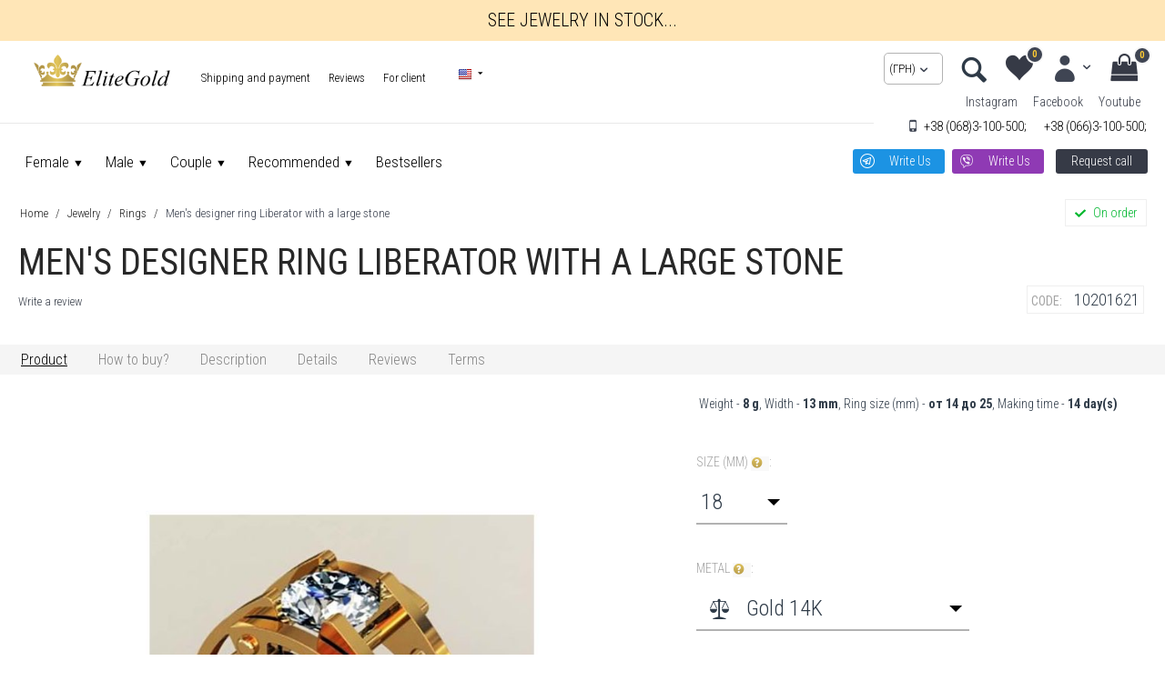

--- FILE ---
content_type: text/html; charset=utf-8
request_url: https://elitegold.ua/en/muzhskoy-dizaynerskiy-persten-liberator-s-krupnym-kamnem/
body_size: 54634
content:

<!DOCTYPE html>
<html 
prefix="og: http://ogp.me/ns#" lang="en" dir="ltr">
<head>
<title>Men&#039;s designer ring Liberator with a large stone buy from 60902 грн | EliteGold</title>

<base href="https://elitegold.ua/" />
<meta http-equiv="Content-Type" content="text/html; charset=utf-8" data-ca-mode="" />
<meta name="viewport" content="width=device-width, initial-scale=1.0, maximum-scale=1.0, user-scalable=0" />

<meta name="description" content="The original Liberator ring from Elitegold jewelers will complete the stylish look of the modern gentleman The ring looks very unusual and attractive and most importantly emphasizes the taste of a man The accessory is made of precious metal with a glossy surface An unusual bezel consisting of" />


<meta name="keywords" content="precious stones, Rings, cubic zirkonia, white gold, lemon gold, handmade jewelry, Rings buy, bespoke, gold, silver, diamonds, Rings with rubies, Rings with sapphires, Rings with emeralds" />

<meta property="og:type" content="website" />
<meta property="og:site_name" content="EliteGold">
<meta property="og:locale" content="ru_RU" />
<meta property="og:title" content="Men&#039;s designer ring Liberator with a large stone buy from 60902 грн | EliteGold" />
<meta property="og:description" content="The original Liberator ring from Elitegold jewelers will complete the stylish look of the modern gentleman The ring looks very unusual and attractive and most importantly emphasizes the taste of a man The accessory is made of precious metal with a glossy surface An unusual bezel consisting of" />
<meta property="og:url" content="https://elitegold.ua/en/muzhskoy-dizaynerskiy-persten-liberator-s-krupnym-kamnem/" />
    <meta property="og:image" content="https://elitegold.ua/images/detailed/183/1621-main.jpg" />
    <meta property="og:image:width" content="200" />
    <meta property="og:image:height" content="200" />
<meta name="format-detection" content="telephone=no">



    <link href="https://elitegold.ua/images/logos/1/favicon.png" rel="shortcut icon" type="image/png" />


<link type="text/css" rel="stylesheet" href="https://elitegold.ua/var/cache/misc/assets/design/themes/bright_theme/css/standalone.787fdc81eb931cac48ab2ea717c358af1733478250.css" />

<!--CSS-->
<link type="text/css" rel="stylesheet" href="/design/themes/responsive/css/addons/mtpro_changes/styles.css" />
<link type="text/css" rel="stylesheet" href="/design/themes/responsive/css/addons/mtpro_changes/responsive.css" />
<!--CSS-->
<!--CSS-->
<link type="text/css" rel="stylesheet" href="/design/themes/responsive/css/addons/mtpro_changes/styles-data.css" />
<link type="text/css" rel="stylesheet" href="/design/themes/responsive/css/addons/mtpro_changes/responsive-data.css" />
<!--CSS--><!-- Facebook Pixel Code -->
<script data-no-defer>
  !function(f,b,e,v,n,t,s)
  {if(f.fbq)return;n=f.fbq=function(){n.callMethod?
  n.callMethod.apply(n,arguments):n.queue.push(arguments)};
  if(!f._fbq)f._fbq=n;n.push=n;n.loaded=!0;n.version='2.0';
  n.queue=[];t=b.createElement(e);t.async=!0;
  t.src=v;s=b.getElementsByTagName(e)[0];
  s.parentNode.insertBefore(t,s)}(window, document,'script',
  'https://connect.facebook.net/en_US/fbevents.js');
  fbq('init', '730356170777525');
  fbq('track', 'PageView');
</script>
<noscript><img height="1" width="1" style="display:none"
  src="https://www.facebook.com/tr?id=730356170777525&ev=PageView&noscript=1"
/></noscript>
<!-- End Facebook Pixel Code -->

<script data-no-defer>
(function(R,e,d,T,r,a,m){
R[T]=R[T]||function(){(R[T].q=R[T].q||[]).push(arguments)},
R[T].t=1*new Date();a=e.createElement(d),m=e.getElementsByTagName(d)[0];
a.async=1;a.src=r;m.parentNode.insertBefore(a,m)
})(window,document,'script','rta','//js-ru.redtram.com/rta.js');
rta('create');
</script>

<!-- Google tag (gtag.js) -->
<script data-no-defer async src="https://www.googletagmanager.com/gtag/js?id=G-KXY87PDD4C"></script>
<script data-no-defer>
  window.dataLayer = window.dataLayer || [];
  function gtag(){dataLayer.push(arguments);}
  gtag('js', new Date());

  gtag('config', 'G-KXY87PDD4C');
</script>
<!-- Google tag (gtag.js) -->
<script data-no-defer async src="https://www.googletagmanager.com/gtag/js?id=AW-408493313"></script>
<script data-no-defer>
  window.dataLayer = window.dataLayer || [];
  function gtag(){dataLayer.push(arguments);}
  gtag('js', new Date());

  gtag('config', 'AW-408493313');
</script>


</head>

<body>
    
<span itemscope itemtype="http://schema.org/Organization">
        <meta itemprop="name" content="EliteGold">
       
        <meta itemprop="brand" content="EliteGold">
    
        <meta itemprop="telephone" content="+38(068)3-100-500">
            <meta itemprop="telephone" content="+38(066)3-100-500">
            <meta itemprop="telephone" content="+38(073)1-100-500">
            <meta itemprop="email" content="info(at)elitegold.ua">
    
    
            <span itemprop="address" itemscope itemtype="http://schema.org/PostalAddress">
            <meta itemprop="addressCountry" content="Украина">
            <meta itemprop="addressLocality" content="Kyiv">
            <meta itemprop="streetAddress" content="st. Mikhailovskaya, 22B">
        </span>
            <span itemprop="address" itemscope itemtype="http://schema.org/PostalAddress">
            <meta itemprop="addressCountry" content="Украина">
            <meta itemprop="addressLocality" content="Kyiv">
            <meta itemprop="streetAddress" content="Nikolay Bazhan Avenue, 1E (Shopping center &quot;WineTime&quot;)">
        </span>
    </span>

   
                        
        <div class="ty-tygh  " id="tygh_container">

        <div id="ajax_overlay" class="ty-ajax-overlay"></div>
<div id="ajax_loading_box" class="ty-ajax-loading-box"></div>

        <div class="cm-notification-container notification-container">
</div>

        <div class="ty-helper-container" id="tygh_main_container">
            <div itemscope itemtype="http://schema.org/Product">

                 
                
<div class="tygh-top-panel clearfix">
    <div class="container-fluid  top-grid">
                    


                


    <div class="row-fluid ">                <div class="span16 top-banner" >
                <div class="ty-wysiwyg-content" ><div style="min-height: 45px;background:rgb(255,230,183);">
<div class="shop-button" style="position: absolute;top: 0;right: 0;width: 100%; line-height: 45px;text-align: center;"><a style="    color: #000;  text-transform: uppercase;" href="https://shop.elitegold.ua/" target="_blank">See jewelry in stock...</a></div>
<!--<div style="position: absolute;left: 30%;top: 10%;"><span style="">Каталог прикрас в наявності</span></div>-->
</div></div>
        </div>
    </div>                


    <div class="row-fluid ">                <div class="span8 top-links-grid ty-top-grid_float" >
                <div class=" top-logo    ty-float-left">
        <div class="ty-logo-container">
    <a href="https://elitegold.ua/en/" title="elitegold">
        <img src="https://elitegold.ua/images/logos/1/logo.png" width="442" height="104" alt="elitegold" class="ty-logo-container__image" />
    </a>
</div>
    </div><div class=" top-quick-links hidden-phone1 mt-mobile-right    ty-float-left">
        
    

        <div class="ty-text-links-wrapper">
        <span id="sw_text_links_1124" class="ty-text-links-btn cm-combination visible-phone">
            <i class="ty-icon-short-list"></i>
            <i class="ty-icon-down-micro ty-text-links-btn__arrow"></i>
        </span>
    
        <ul id="text_links_1124" class="ty-text-links cm-popup-box ty-text-links_show_inline">
                            <li class="ty-text-links__item ty-level-0">
                    <a class="ty-text-links__a" href="https://elitegold.ua/en/oplata-i-dostavka/">Shipping and payment</a> 
                                    </li>
                            <li class="ty-text-links__item ty-level-0 ty-text-links__subitems">
                    <a class="ty-text-links__a" >Reviews</a> 
                                            
    

    
        <ul  class="ty-text-links">
                            <li class="ty-text-links__item ty-level-1">
                    <a class="ty-text-links__a" href="https://elitegold.ua/en/store-reviews/?thread_id=1">Store reviews</a> 
                                    </li>
                            <li class="ty-text-links__item ty-level-1">
                    <a class="ty-text-links__a" href="https://elitegold.ua/en/product-reviews/">Product reviews</a> 
                                    </li>
                    </ul>

    
                                    </li>
                            <li class="ty-text-links__item ty-level-0 ty-text-links__subitems">
                    <a class="ty-text-links__a" >For client</a> 
                                            
    

    
        <ul  class="ty-text-links">
                            <li class="ty-text-links__item ty-level-1">
                    <a class="ty-text-links__a" href="https://elitegold.ua/en/vozvrat/">Return terms</a> 
                                    </li>
                            <li class="ty-text-links__item ty-level-1">
                    <a class="ty-text-links__a" href="https://elitegold.ua/en/product-video/">Product videos</a> 
                                    </li>
                            <li class="ty-text-links__item ty-level-1">
                    <a class="ty-text-links__a" href="https://elitegold.ua/en/dragocennye-kamni/">Gemstones</a> 
                                    </li>
                            <li class="ty-text-links__item ty-level-1">
                    <a class="ty-text-links__a" href="https://elitegold.ua/en/fianity-cirkoniy/">Zirconia colors</a> 
                                    </li>
                            <li class="ty-text-links__item ty-level-1">
                    <a class="ty-text-links__a" href="https://elitegold.ua/en/dogovor-na-izgotovlenie/">Terms and conditions</a> 
                                    </li>
                            <li class="ty-text-links__item ty-level-1">
                    <a class="ty-text-links__a" href="https://elitegold.ua/en/zakaz-po-foto/">Order by photo</a> 
                                    </li>
                            <li class="ty-text-links__item ty-level-1">
                    <a class="ty-text-links__a" href="https://elitegold.ua/en/kontakty/">Contacts</a> 
                                    </li>
                            <li class="ty-text-links__item ty-level-1">
                    <a class="ty-text-links__a" href="https://elitegold.ua/en/blog/">News and Tips</a> 
                                    </li>
                    </ul>

    
                                    </li>
                    </ul>

        </div>
    
    </div><div class=" mt-hidden-desktop top-currencies mt-mobile-right    ty-float-left">
        <div id="currencies_2">

                                        <div class="ty-select-wrapper">
    <div class="ty-select-block__txt hidden-phone hidden-tablet">Валюта:</div>    
    <a class="ty-select-block__a cm-combination" id="sw_select_UAH_wrap_currency">
                <span class="ty-select-block__a-item "> (грн)</span>
        <i class="ty-select-block__arrow ty-icon-down-micro"></i>
    </a>

    <div id="select_UAH_wrap_currency" class="ty-select-block cm-popup-box hidden">
        <ul class="cm-select-list ty-select-block__list ty-flags">
                            <li class="ty-select-block__list-item">
                    <a rel="nofollow" href="https://elitegold.ua/en/muzhskoy-dizaynerskiy-persten-liberator-s-krupnym-kamnem/?currency=UAH" class="ty-select-block__list-a is-active "  data-ca-name="UAH">
                                         (грн)                    </a>
                </li>
                            <li class="ty-select-block__list-item">
                    <a rel="nofollow" href="https://elitegold.ua/en/muzhskoy-dizaynerskiy-persten-liberator-s-krupnym-kamnem/?currency=USD" class="ty-select-block__list-a  "  data-ca-name="USD">
                                         (usd)                    </a>
                </li>
                            <li class="ty-select-block__list-item">
                    <a rel="nofollow" href="https://elitegold.ua/en/muzhskoy-dizaynerskiy-persten-liberator-s-krupnym-kamnem/?currency=EUR" class="ty-select-block__list-a  "  data-ca-name="EUR">
                                         (euro)                    </a>
                </li>
                            <li class="ty-select-block__list-item">
                    <a rel="nofollow" href="https://elitegold.ua/en/muzhskoy-dizaynerskiy-persten-liberator-s-krupnym-kamnem/?currency=GBP" class="ty-select-block__list-a  "  data-ca-name="GBP">
                                         (pounds)                    </a>
                </li>
                    </ul>
    </div>
</div>
    
<!--currencies_2--></div>

    </div><div class=" top-languages    ty-float-left">
        <div id="languages_1">
                                            <div class="ty-select-wrapper ty-languages__icon-link">
        
    <a class="ty-select-block__a cm-combination" id="sw_select_en_wrap_language">
                    <i class="ty-select-block__a-flag ty-flag ty-flag-us" ></i>
                <span class="ty-select-block__a-item hidden-phone hidden-tablet"></span>
        <i class="ty-select-block__arrow ty-icon-down-micro"></i>
    </a>

    <div id="select_en_wrap_language" class="ty-select-block cm-popup-box hidden">
        <ul class="cm-select-list ty-select-block__list ty-flags">
                            <li class="ty-select-block__list-item">
                    <a rel="nofollow" href="https://elitegold.ua/muzhskoy-dizaynerskiy-persten-liberator-s-krupnym-kamnem/" class="ty-select-block__list-a  " data-ca-country-code="ru" data-ca-name="ru">
                                            <i class="ty-flag ty-flag-ru"></i>
                                                            </a>
                </li>
                            <li class="ty-select-block__list-item">
                    <a rel="nofollow" href="https://elitegold.ua/uk/muzhskoy-dizaynerskiy-persten-liberator-s-krupnym-kamnem/" class="ty-select-block__list-a  " data-ca-country-code="ua" data-ca-name="uk">
                                            <i class="ty-flag ty-flag-ua"></i>
                                                            </a>
                </li>
                            <li class="ty-select-block__list-item">
                    <a rel="nofollow" href="https://elitegold.ua/en/muzhskoy-dizaynerskiy-persten-liberator-s-krupnym-kamnem/" class="ty-select-block__list-a is-active " data-ca-country-code="us" data-ca-name="en">
                                            <i class="ty-flag ty-flag-us"></i>
                                                            </a>
                </li>
                    </ul>
    </div>
</div>
    
<!--languages_1--></div>
    </div>
        </div>
                    


                    <div class="span8 top-links-grid mt-top-links" >
                <div class="ty-mainbox-container clearfix top-cart-content ty-float-right">
                    
                <h1 class="ty-mainbox-title">
                    
                                            My cart
                                        

                </h1>
            
    
                <div class="ty-mainbox-body">
    <div class="ty-dropdown-box" id="cart_status_1128">
        <div id="sw_dropdown_1128" class="ty-dropdown-box__title cm-combination">
        <a href="https://elitegold.ua/en/cart/">
                       
                                    <i class="ty-minicart__icon ty-icon-cart empty"></i>
                    <span class="ty-minicart-title empty-cart ty-hand">Cart is empty</span>
                    <i class="ty-icon-down-micro"></i>
                            

        </a>
        </div>
        <div id="dropdown_1128" class="cm-popup-box ty-dropdown-box__content hidden">
            
                <div class="cm-cart-content cm-cart-content-thumb cm-cart-content-delete">
                        <div class="ty-cart-items">
                                                            <div class="ty-cart-items__empty ty-center">Cart is empty</div>
                                                    </div>

                                                <div class="cm-cart-buttons ty-cart-content__buttons buttons-container hidden">
                            <div class="ty-float-left">
                                <a href="https://elitegold.ua/en/cart/" rel="nofollow" class="ty-btn ty-btn__secondary">View cart</a>
                            </div>
                                                        <div class="ty-float-right">
                                <a href="https://elitegold.ua/en/checkout/" rel="nofollow" class="ty-btn ty-btn__primary">Checkout</a>
                            </div>
                                                    </div>
                        
                </div>
            

        </div>
    <!--cart_status_1128--></div>


</div>
    </div><div class="ty-dropdown-box  top-my-account ty-float-right">
        <div id="sw_dropdown_1129" class="ty-dropdown-box__title cm-combination unlogged">
            
                                            <a class="ty-account-info__title" href="https://elitegold.ua/en/profiles-update/">
                    <i class="ty-icon-moon-user"></i>
                    <span class="hidden-phone" >My account</span>
                    <i class="ty-icon-down-micro ty-account-info__user-arrow"></i>
                </a>
            
                        

        </div>
        <div id="dropdown_1129" class="cm-popup-box ty-dropdown-box__content hidden">
            

<div id="account_info_1129">
        <ul class="ty-account-info">
        
                                    <li class="ty-account-info__item ty-dropdown-box__item"><a class="ty-account-info__a underlined" href="https://elitegold.ua/en/orders/" rel="nofollow">Orders</a></li>
                                            <li class="ty-account-info__item ty-dropdown-box__item"><a class="ty-account-info__a underlined" href="https://elitegold.ua/en/compare/" rel="nofollow">Comparison list</a></li>
                    
<li class="ty-account-info__item ty-dropdown-box__item"><a class="ty-account-info__a" href="https://elitegold.ua/en/wishlist/" rel="nofollow">Wish list</a></li>
    </ul>

            <div class="ty-account-info__orders updates-wrapper track-orders" id="track_orders_block_1129">
            <form action="https://elitegold.ua/en/" method="POST" class="cm-ajax cm-post cm-ajax-full-render" name="track_order_quick">
                <input type="hidden" name="result_ids" value="track_orders_block_*" />
                <input type="hidden" name="return_url" value="index.php?sl=en&amp;dispatch=products.view&amp;product_id=1964" />

                <div class="ty-account-info__orders-txt">Track my order(s)</div>

                <div class="ty-account-info__orders-input ty-control-group ty-input-append">
                    <label for="track_order_item1129" class="cm-required hidden">Track my order(s)</label>
                    <input type="text" size="20" class="ty-input-text cm-hint" id="track_order_item1129" name="track_data" value="Order ID/Email" />
                    <button title="Go" class="ty-btn-go" type="submit"><i class="ty-btn-go__icon ty-icon-right-dir"></i></button>
<input type="hidden" name="dispatch" value="orders.track_request" />
                    
                </div>
            </form>
        <!--track_orders_block_1129--></div>
    
    <div class="ty-account-info__buttons buttons-container">
                    <a href="https://elitegold.ua/en/login/?return_url=index.php%3Fsl%3Den%26dispatch%3Dproducts.view%26product_id%3D1964"  data-ca-target-id="login_block1129" class="cm-dialog-opener cm-dialog-auto-size ty-btn ty-btn__secondary" rel="nofollow">Sign in</a><a href="https://elitegold.ua/en/profiles-add/" rel="nofollow" class="ty-btn ty-btn__primary">Register</a>
                            <div  id="login_block1129" class="hidden" title="Sign in">
                    <div class="ty-login-popup">
                        

        <form name="popup1129_form" action="https://elitegold.ua/en/" method="post">
    <input type="hidden" name="return_url" value="index.php?sl=en&amp;dispatch=products.view&amp;product_id=1964" />
    <input type="hidden" name="redirect_url" value="index.php?sl=en&amp;dispatch=products.view&amp;product_id=1964" />

                <div class="ty-control-group">
            <label for="login_popup1129" class="ty-login__filed-label ty-control-group__label cm-required cm-trim cm-email">Email</label>
            <input type="text" id="login_popup1129" name="user_login" size="30" value="" class="ty-login__input cm-focus" />
        </div>

        <div class="ty-control-group ty-password-forgot">
            <label for="psw_popup1129" class="ty-login__filed-label ty-control-group__label ty-password-forgot__label cm-required">Password</label><a href="https://elitegold.ua/index.php?dispatch=auth.recover_password" class="ty-password-forgot__a"  tabindex="5">Forgot your password?</a>
            <input type="password" id="psw_popup1129" name="password" size="30" value="" class="ty-login__input" maxlength="32" />
        </div>

                    <div class="ty-login-reglink ty-center">
                <a class="ty-login-reglink__a" href="https://elitegold.ua/en/profiles-add/" rel="nofollow">Register for a new account</a>
            </div>
        
                <div class="captcha ty-control-group">
        <label for="recaptcha_6970e225a9690" class="cm-required cm-recaptcha ty-captcha__label">Anti-bot validation</label>
        <div id="recaptcha_6970e225a9690" class="cm-recaptcha"></div>
    </div>


        
        
            <div class="buttons-container clearfix">
                <div class="ty-float-right">
                        
 
    <button  class="ty-btn__login ty-btn__secondary ty-btn" type="submit" name="dispatch[auth.login]" >Sign in</button>


                </div>
                <div class="ty-login__remember-me">
                    <label for="remember_me_popup1129" class="ty-login__remember-me-label"><input class="checkbox" type="checkbox" name="remember_me" id="remember_me_popup1129" value="Y" />Remember me</label>
                </div>
            </div>
        

    </form>


                    </div>
                </div>
                        </div>
<!--account_info_1129--></div>

        </div>
    </div><div class=" mt-wishlist ty-float-right">
        <div class="ty-wysiwyg-content" ><div class="sw-ic-compair">
<div id="account_info_1130">
    <a class="ty-account-info__a" href="https://elitegold.ua/en/wishlist/" rel="nofollow"><i class="vs-icon-wishlist "></i><i class="vs-text-wishlist hidden-desktop">Wish list</i><span class="count-element wishlist-empty">0</span></a>    

<!--account_info_1130--></div>

</div></div>
    </div><div class=" top-search ty-float-right">
        <div class="ec-search-show-button">
<span class="mt-search-txt">search
</span>
</div>
<!-- Inline script moved to the bottom of the page -->
<div class="ty-search-block ec-hidden-search-block">
    <form action="https://elitegold.ua/en/" name="search_form" method="get">
        <input type="hidden" name="subcats" value="Y" />
        <input type="hidden" name="pcode_from_q" value="Y" />
        <input type="hidden" name="pshort" value="Y" />
        <input type="hidden" name="pfull" value="Y" />
        <input type="hidden" name="pname" value="Y" />
        <input type="hidden" name="pkeywords" value="Y" />
        <input type="hidden" name="search_performed" value="Y" />

        


        <input type="text" name="q" value="" id="search_input" title="Search products" class="ty-search-block__input cm-hint" autocomplete="off"/><span class="mt-search-buttons"><button title="Search" class="ty-search-magnifier ec-overlay-search" type="submit">Search</button>
<span class="ec-search-close-button"></span>
<input type="hidden" name="dispatch" value="products.search" /><span id="mt-close-button" class="hidden">Х</span></span>
        
        <div class="ajax-search">
			<ul id="ajax_result_list" class="mt-search-results hidden">
                <li id="ajax_start_typing" class="hidden">Start typing the text to find quickly the right products!</li>

                <input type="hidden" id="page_field" value="1">

            </ul>

            <ul id="for_empty_search" class="hidden">
                            </ul>

        </div>

    </form>
</div>


    </div><div class=" top-currencies hidden-mobile ty-float-right">
        <div id="currencies_2">

                                        <div class="ty-select-wrapper">
    <div class="ty-select-block__txt hidden-phone hidden-tablet">Валюта:</div>    
    <a class="ty-select-block__a cm-combination" id="sw_select_UAH_wrap_currency">
                <span class="ty-select-block__a-item "> (грн)</span>
        <i class="ty-select-block__arrow ty-icon-down-micro"></i>
    </a>

    <div id="select_UAH_wrap_currency" class="ty-select-block cm-popup-box hidden">
        <ul class="cm-select-list ty-select-block__list ty-flags">
                            <li class="ty-select-block__list-item">
                    <a rel="nofollow" href="https://elitegold.ua/en/muzhskoy-dizaynerskiy-persten-liberator-s-krupnym-kamnem/?currency=UAH" class="ty-select-block__list-a is-active "  data-ca-name="UAH">
                                         (грн)                    </a>
                </li>
                            <li class="ty-select-block__list-item">
                    <a rel="nofollow" href="https://elitegold.ua/en/muzhskoy-dizaynerskiy-persten-liberator-s-krupnym-kamnem/?currency=USD" class="ty-select-block__list-a  "  data-ca-name="USD">
                                         (usd)                    </a>
                </li>
                            <li class="ty-select-block__list-item">
                    <a rel="nofollow" href="https://elitegold.ua/en/muzhskoy-dizaynerskiy-persten-liberator-s-krupnym-kamnem/?currency=EUR" class="ty-select-block__list-a  "  data-ca-name="EUR">
                                         (euro)                    </a>
                </li>
                            <li class="ty-select-block__list-item">
                    <a rel="nofollow" href="https://elitegold.ua/en/muzhskoy-dizaynerskiy-persten-liberator-s-krupnym-kamnem/?currency=GBP" class="ty-select-block__list-a  "  data-ca-name="GBP">
                                         (pounds)                    </a>
                </li>
                    </ul>
    </div>
</div>
    
<!--currencies_2--></div>

    </div><div class=" mt-hidden-desktop mt-mobile-menu ty-float-right">
        

<!-- Inline script moved to the bottom of the page -->
<!-- Inline script moved to the bottom of the page -->


<span class="mt-menu__items">
<a class="mt-menu__item-link">
<i class="mt-icon-short-list"></i>
<span>Products</span>
</a>
</span>
<div class="mt-slider-menu">
<div class="mt-close-menu-button">
	<div class="ty-wysiwyg-content"><span class="mt-menu-header">Каталог товаров</span>
		<a class="mt-menu-close">X</a>
		</div>
</div>
    <ul class="ty-menu__items cm-responsive-menu">
        
            <li class="ty-menu__item ty-menu__menu-btn visible-phone">
                <a class="ty-menu__item-link">
                    <i class="ty-icon-short-list"></i>
                    <span>Products</span>
                </a>
            </li>

                                            
                        <li class="ty-menu__item cm-menu-item-responsive ty-menu-item__electronics">
                                            <a class="ty-menu__item-toggle visible-phone cm-responsive-menu-toggle">
                            <i class="ty-menu__icon-open ty-icon-down-open"></i>
                            <i class="ty-menu__icon-hide ty-icon-up-open"></i>
                        </a>
                                        <a  class="ty-menu__item-link">
                        Female
                    </a>
                
                                            <div class="ty-menu__submenu" id="topmenu_121_d41d8cd98f00b204e9800998ecf8427e">
                            
                                <ul class="ty-menu__submenu-items cm-responsive-menu-submenu">
                                                                            <li class="ty-top-mine__submenu-col">
                                                                                        <div class="ty-menu__submenu-item-header">
                                                <a href="https://elitegold.ua/en/jwl/kolca/female/" class="ty-menu__submenu-link">All rings</a>
                                            </div>
                                                                                            <a class="ty-menu__item-toggle visible-phone cm-responsive-menu-toggle">
                                                    <i class="ty-menu__icon-open ty-icon-down-open"></i>
                                                    <i class="ty-menu__icon-hide ty-icon-up-open"></i>
                                                </a>
                                                                                        <div class="ty-menu__submenu">
                                                <ul class="ty-menu__submenu-list cm-responsive-menu-submenu">
                                                                                                            
                                                                                                                                                                                <li class="ty-menu__submenu-item">
                                                                <a href="https://elitegold.ua/en/jwl/kolca/female/dlya-pomolvki/"                                                                        class="ty-menu__submenu-link">Engagement rings</a>
                                                            </li>
                                                                                                                                                                                <li class="ty-menu__submenu-item">
                                                                <a href="https://elitegold.ua/en/jwl/kolca/female/na-rozhdenie-rebenka/"                                                                        class="ty-menu__submenu-link">For mom</a>
                                                            </li>
                                                                                                                                                                                <li class="ty-menu__submenu-item">
                                                                <a href="https://elitegold.ua/en/jwl/kolca/female/korona/"                                                                        class="ty-menu__submenu-link">Crone rings</a>
                                                            </li>
                                                                                                                                                                                <li class="ty-menu__submenu-item">
                                                                <a href="https://elitegold.ua/en/jwl/kolca/female/massivnye/"                                                                        class="ty-menu__submenu-link">Massive rings</a>
                                                            </li>
                                                                                                                                                                                <li class="ty-menu__submenu-item">
                                                                <a href="https://elitegold.ua/en/jwl/kolca/female/eksklyuziv/"                                                                        class="ty-menu__submenu-link">Exclusive rings</a>
                                                            </li>
                                                                                                                                                                                <li class="ty-menu__submenu-item">
                                                                <a href="https://elitegold.ua/en/jwl/kolca/female/v-stile-brenda/"                                                                        class="ty-menu__submenu-link">Brand style</a>
                                                            </li>
                                                                                                                                                                        

                                                                                                    </ul>
                                            </div>
                                        </li>
                                                                            <li class="ty-top-mine__submenu-col">
                                                                                        <div class="ty-menu__submenu-item-header">
                                                <a href="https://elitegold.ua/en/jwl/kolca/female/price-from-1-to-500000-UAH/" class="ty-menu__submenu-link">Rings by price</a>
                                            </div>
                                                                                            <a class="ty-menu__item-toggle visible-phone cm-responsive-menu-toggle">
                                                    <i class="ty-menu__icon-open ty-icon-down-open"></i>
                                                    <i class="ty-menu__icon-hide ty-icon-up-open"></i>
                                                </a>
                                                                                        <div class="ty-menu__submenu">
                                                <ul class="ty-menu__submenu-list cm-responsive-menu-submenu">
                                                                                                            
                                                                                                                                                                                <li class="ty-menu__submenu-item">
                                                                <a href="https://elitegold.ua/en/jwl/kolca/female/?features_hash=1-10000-15000"                                                                        class="ty-menu__submenu-link">Rings from 300 to 500 USD</a>
                                                            </li>
                                                                                                                                                                                <li class="ty-menu__submenu-item">
                                                                <a href="https://elitegold.ua/index.php?dispatch=1-15000-20000"                                                                        class="ty-menu__submenu-link">Rings from 500 to 750 USD</a>
                                                            </li>
                                                                                                                                                                                <li class="ty-menu__submenu-item">
                                                                <a href="https://elitegold.ua/index.php?dispatch=1-20000-30000"                                                                        class="ty-menu__submenu-link">Rings from 750 to 1 000 USD</a>
                                                            </li>
                                                                                                                                                                                <li class="ty-menu__submenu-item">
                                                                <a href="https://elitegold.ua/en/jwl/kolca/female/?features_hash=1-30000-357132"                                                                        class="ty-menu__submenu-link">Rings over 1 000 USD</a>
                                                            </li>
                                                                                                                                                                        

                                                                                                    </ul>
                                            </div>
                                        </li>
                                                                            <li class="ty-top-mine__submenu-col">
                                                                                        <div class="ty-menu__submenu-item-header">
                                                <a href="https://elitegold.ua/en/jwl/sergi/female/" class="ty-menu__submenu-link">All earrings</a>
                                            </div>
                                                                                            <a class="ty-menu__item-toggle visible-phone cm-responsive-menu-toggle">
                                                    <i class="ty-menu__icon-open ty-icon-down-open"></i>
                                                    <i class="ty-menu__icon-hide ty-icon-up-open"></i>
                                                </a>
                                                                                        <div class="ty-menu__submenu">
                                                <ul class="ty-menu__submenu-list cm-responsive-menu-submenu">
                                                                                                            
                                                                                                                                                                                <li class="ty-menu__submenu-item">
                                                                <a href="https://elitegold.ua/en/jwl/sergi/female/pusety/"                                                                        class="ty-menu__submenu-link">Studs (carnations)</a>
                                                            </li>
                                                                                                                                                                                <li class="ty-menu__submenu-item">
                                                                <a href="https://elitegold.ua/en/jwl/sergi/female/klassicheskie/"                                                                        class="ty-menu__submenu-link">Classic (english clasp)</a>
                                                            </li>
                                                                                                                                                                                <li class="ty-menu__submenu-item">
                                                                <a href="https://elitegold.ua/en/jwl/sergi/female/visyulki/"                                                                        class="ty-menu__submenu-link">Long earrings</a>
                                                            </li>
                                                                                                                                                                                <li class="ty-menu__submenu-item">
                                                                <a href="https://elitegold.ua/en/jwl/sergi/female/eksklyuziv/"                                                                        class="ty-menu__submenu-link">Exclusive earrings</a>
                                                            </li>
                                                                                                                                                                                <li class="ty-menu__submenu-item">
                                                                <a href="https://elitegold.ua/en/jwl/sergi/female/v-stile-brenda/"                                                                        class="ty-menu__submenu-link">Brand style</a>
                                                            </li>
                                                                                                                                                                                <li class="ty-menu__submenu-item">
                                                                <a href="https://elitegold.ua/en/jwl/sergi/kids/"                                                                        class="ty-menu__submenu-link">Wide earrings</a>
                                                            </li>
                                                                                                                                                                        

                                                                                                    </ul>
                                            </div>
                                        </li>
                                                                            <li class="ty-top-mine__submenu-col">
                                                                                        <div class="ty-menu__submenu-item-header">
                                                <a href="https://elitegold.ua/en/jwl/braslety/female/" class="ty-menu__submenu-link">All bracelets</a>
                                            </div>
                                                                                            <a class="ty-menu__item-toggle visible-phone cm-responsive-menu-toggle">
                                                    <i class="ty-menu__icon-open ty-icon-down-open"></i>
                                                    <i class="ty-menu__icon-hide ty-icon-up-open"></i>
                                                </a>
                                                                                        <div class="ty-menu__submenu">
                                                <ul class="ty-menu__submenu-list cm-responsive-menu-submenu">
                                                                                                            
                                                                                                                                                                                <li class="ty-menu__submenu-item">
                                                                <a href="https://elitegold.ua/en/jwl/braslety/female/gibkie/"                                                                        class="ty-menu__submenu-link">Brand style</a>
                                                            </li>
                                                                                                                                                                                <li class="ty-menu__submenu-item">
                                                                <a href="https://elitegold.ua/en/jwl/braslety/female/zhestkie/"                                                                        class="ty-menu__submenu-link">Cartier style</a>
                                                            </li>
                                                                                                                                                                                <li class="ty-menu__submenu-item">
                                                                <a href="https://elitegold.ua/en/jwl/braslety/female/v-stile-brenda/"                                                                        class="ty-menu__submenu-link">Bvlgari style</a>
                                                            </li>
                                                                                                                                                                                <li class="ty-menu__submenu-item">
                                                                <a href="https://elitegold.ua/en/jwl/braslety/female/figurki/"                                                                        class="ty-menu__submenu-link">For the birth of a child</a>
                                                            </li>
                                                                                                                                                                                <li class="ty-menu__submenu-item">
                                                                <a href="https://elitegold.ua/en/jwl/braslety/female/shirokie/?features_hash=6-116"                                                                        class="ty-menu__submenu-link">Massive</a>
                                                            </li>
                                                                                                                                                                        

                                                                                                    </ul>
                                            </div>
                                        </li>
                                                                            <li class="ty-top-mine__submenu-col">
                                                                                        <div class="ty-menu__submenu-item-header">
                                                <a href="https://elitegold.ua/en/jwl/kulony-i-podveski/female/" class="ty-menu__submenu-link">Pendants</a>
                                            </div>
                                                                                            <a class="ty-menu__item-toggle visible-phone cm-responsive-menu-toggle">
                                                    <i class="ty-menu__icon-open ty-icon-down-open"></i>
                                                    <i class="ty-menu__icon-hide ty-icon-up-open"></i>
                                                </a>
                                                                                        <div class="ty-menu__submenu">
                                                <ul class="ty-menu__submenu-list cm-responsive-menu-submenu">
                                                                                                            
                                                                                                                                                                                <li class="ty-menu__submenu-item">
                                                                <a href="https://elitegold.ua/en/jwl/kulony-i-podveski/female/znaki-zodiaka/"                                                                        class="ty-menu__submenu-link">Zodiac signs</a>
                                                            </li>
                                                                                                                                                                                <li class="ty-menu__submenu-item">
                                                                <a href="https://elitegold.ua/en/jwl/kulony-i-podveski/female/lyubov/"                                                                        class="ty-menu__submenu-link">For lovers</a>
                                                            </li>
                                                                                                                                                                                <li class="ty-menu__submenu-item">
                                                                <a href="https://elitegold.ua/en/jwl/kulony-i-podveski/female/v-stile-brenda/"                                                                        class="ty-menu__submenu-link">In the style of brands</a>
                                                            </li>
                                                                                                                                                                                <li class="ty-menu__submenu-item">
                                                                <a href="https://elitegold.ua/en/jwl/kulony-i-podveski/female/ukraina/"                                                                        class="ty-menu__submenu-link">Ukraine</a>
                                                            </li>
                                                                                                                                                                                <li class="ty-menu__submenu-item">
                                                                <a href="https://elitegold.ua/en/jwl/kulony-i-podveski/female/babochki/?features_hash=29-131-129"                                                                        class="ty-menu__submenu-link">Animals</a>
                                                            </li>
                                                                                                                                                                        

                                                                                                    </ul>
                                            </div>
                                        </li>
                                                                            <li class="ty-top-mine__submenu-col">
                                                                                        <div class="ty-menu__submenu-item-header">
                                                <a href="https://elitegold.ua/en/jwl/kresty-i-ladanki/female/" class="ty-menu__submenu-link">Crosses and incense</a>
                                            </div>
                                                                                            <a class="ty-menu__item-toggle visible-phone cm-responsive-menu-toggle">
                                                    <i class="ty-menu__icon-open ty-icon-down-open"></i>
                                                    <i class="ty-menu__icon-hide ty-icon-up-open"></i>
                                                </a>
                                                                                        <div class="ty-menu__submenu">
                                                <ul class="ty-menu__submenu-list cm-responsive-menu-submenu">
                                                                                                            
                                                                                                                                                                                <li class="ty-menu__submenu-item">
                                                                <a href="https://elitegold.ua/en/jwl/kresty-i-ladanki/female/universalno/"                                                                        class="ty-menu__submenu-link">Graceful</a>
                                                            </li>
                                                                                                                                                                                <li class="ty-menu__submenu-item">
                                                                <a href="https://elitegold.ua/en/jwl/kresty-i-ladanki/female/bez-kamney/"                                                                        class="ty-menu__submenu-link">Without stones</a>
                                                            </li>
                                                                                                                                                                                <li class="ty-menu__submenu-item">
                                                                <a href="https://elitegold.ua/en/jwl/kresty-i-ladanki/female/modelnye-2796/?features_hash=7-99"                                                                        class="ty-menu__submenu-link">Classic</a>
                                                            </li>
                                                                                                                                                                        

                                                                                                    </ul>
                                            </div>
                                        </li>
                                                                            <li class="ty-top-mine__submenu-col">
                                                                                        <div class="ty-menu__submenu-item-header">
                                                <a class="ty-menu__submenu-link">Others</a>
                                            </div>
                                                                                            <a class="ty-menu__item-toggle visible-phone cm-responsive-menu-toggle">
                                                    <i class="ty-menu__icon-open ty-icon-down-open"></i>
                                                    <i class="ty-menu__icon-hide ty-icon-up-open"></i>
                                                </a>
                                                                                        <div class="ty-menu__submenu">
                                                <ul class="ty-menu__submenu-list cm-responsive-menu-submenu">
                                                                                                            
                                                                                                                                                                                <li class="ty-menu__submenu-item">
                                                                <a href="https://elitegold.ua/en/jwl/cepi/female/tonkie/"                                                                        class="ty-menu__submenu-link">Bracelets</a>
                                                            </li>
                                                                                                                                                                                <li class="ty-menu__submenu-item">
                                                                <a href="https://elitegold.ua/en/jwl/cepi/female/"                                                                        class="ty-menu__submenu-link">Chains</a>
                                                            </li>
                                                                                                                                                                                <li class="ty-menu__submenu-item">
                                                                <a href="https://elitegold.ua/en/jwl/suveniry/"                                                                        class="ty-menu__submenu-link">Souvenirs</a>
                                                            </li>
                                                                                                                                                                                <li class="ty-menu__submenu-item">
                                                                <a href="https://elitegold.ua/en/jwl/broshki/"                                                                        class="ty-menu__submenu-link">Brooches</a>
                                                            </li>
                                                                                                                                                                        

                                                                                                    </ul>
                                            </div>
                                        </li>
                                                                                                        </ul>
                            

                        </div>
                    
                            </li>
                                            
                        <li class="ty-menu__item cm-menu-item-responsive">
                                            <a class="ty-menu__item-toggle visible-phone cm-responsive-menu-toggle">
                            <i class="ty-menu__icon-open ty-icon-down-open"></i>
                            <i class="ty-menu__icon-hide ty-icon-up-open"></i>
                        </a>
                                        <a  class="ty-menu__item-link">
                        Male
                    </a>
                
                                            <div class="ty-menu__submenu" id="topmenu_121_d41d8cd98f00b204e9800998ecf8427e">
                            
                                <ul class="ty-menu__submenu-items cm-responsive-menu-submenu">
                                                                            <li class="ty-top-mine__submenu-col">
                                                                                        <div class="ty-menu__submenu-item-header">
                                                <a href="https://elitegold.ua/en/jwl/kolca/male/" class="ty-menu__submenu-link">All rings</a>
                                            </div>
                                                                                            <a class="ty-menu__item-toggle visible-phone cm-responsive-menu-toggle">
                                                    <i class="ty-menu__icon-open ty-icon-down-open"></i>
                                                    <i class="ty-menu__icon-hide ty-icon-up-open"></i>
                                                </a>
                                                                                        <div class="ty-menu__submenu">
                                                <ul class="ty-menu__submenu-list cm-responsive-menu-submenu">
                                                                                                            
                                                                                                                                                                                <li class="ty-menu__submenu-item">
                                                                <a href="https://elitegold.ua/en/jwl/kolca/male/price-from-1-to-25000-UAH/"                                                                        class="ty-menu__submenu-link">Rings up to 500 USD</a>
                                                            </li>
                                                                                                                                                                                <li class="ty-menu__submenu-item">
                                                                <a href="https://elitegold.ua/en/jwl/kolca/male/obruchalnye-kolca-odno/?features_hash=1-10000-25000-UAH"                                                                        class="ty-menu__submenu-link">Classic rings</a>
                                                            </li>
                                                                                                                                                                                <li class="ty-menu__submenu-item">
                                                                <a href="https://elitegold.ua/en/jwl/kolca/male/ukraina/"                                                                        class="ty-menu__submenu-link">Fantasy rings</a>
                                                            </li>
                                                                                                                                                                                <li class="ty-menu__submenu-item">
                                                                <a href="https://elitegold.ua/en/jwl/kolca/male/religiya/"                                                                        class="ty-menu__submenu-link">Massive rings</a>
                                                            </li>
                                                                                                                                                                                <li class="ty-menu__submenu-item">
                                                                <a href="https://elitegold.ua/en/jwl/kolca/male/krupnyy-kamen/"                                                                        class="ty-menu__submenu-link">Enamelled rings</a>
                                                            </li>
                                                                                                                                                                                <li class="ty-menu__submenu-item">
                                                                <a href="https://elitegold.ua/en/jwl/kolca/male/mistika/"                                                                        class="ty-menu__submenu-link">Religion</a>
                                                            </li>
                                                                                                                                                                        

                                                                                                    </ul>
                                            </div>
                                        </li>
                                                                            <li class="ty-top-mine__submenu-col">
                                                                                        <div class="ty-menu__submenu-item-header">
                                                <a href="https://elitegold.ua/en/jwl/kulony-i-podveski/male/" class="ty-menu__submenu-link">Pendants</a>
                                            </div>
                                                                                            <a class="ty-menu__item-toggle visible-phone cm-responsive-menu-toggle">
                                                    <i class="ty-menu__icon-open ty-icon-down-open"></i>
                                                    <i class="ty-menu__icon-hide ty-icon-up-open"></i>
                                                </a>
                                                                                        <div class="ty-menu__submenu">
                                                <ul class="ty-menu__submenu-list cm-responsive-menu-submenu">
                                                                                                            
                                                                                                                                                                                <li class="ty-menu__submenu-item">
                                                                <a href="https://elitegold.ua/en/jwl/kulony-i-podveski/male/simvoly/"                                                                        class="ty-menu__submenu-link">Symbols and amulets</a>
                                                            </li>
                                                                                                                                                                                <li class="ty-menu__submenu-item">
                                                                <a href="https://elitegold.ua/en/jwl/kulony-i-podveski/male/znaki-zodiaka/"                                                                        class="ty-menu__submenu-link">Zodiac signs</a>
                                                            </li>
                                                                                                                                                                                <li class="ty-menu__submenu-item">
                                                                <a href="https://elitegold.ua/en/jwl/kulony-i-podveski/male/more/"                                                                        class="ty-menu__submenu-link">Anchor, Wind Rose</a>
                                                            </li>
                                                                                                                                                                                <li class="ty-menu__submenu-item">
                                                                <a href="https://elitegold.ua/en/jwl/kulony-i-podveski/male/drakony/"                                                                        class="ty-menu__submenu-link">Dragons</a>
                                                            </li>
                                                                                                                                                                                <li class="ty-menu__submenu-item">
                                                                <a href="https://elitegold.ua/en/jwl/kulony-i-podveski/male/religiya/"                                                                        class="ty-menu__submenu-link">Religion</a>
                                                            </li>
                                                                                                                                                                        

                                                                                                    </ul>
                                            </div>
                                        </li>
                                                                            <li class="ty-top-mine__submenu-col">
                                                                                        <div class="ty-menu__submenu-item-header">
                                                <a href="https://elitegold.ua/en/jwl/kresty-i-ladanki/male/" class="ty-menu__submenu-link">Crosses and incense</a>
                                            </div>
                                                                                            <a class="ty-menu__item-toggle visible-phone cm-responsive-menu-toggle">
                                                    <i class="ty-menu__icon-open ty-icon-down-open"></i>
                                                    <i class="ty-menu__icon-hide ty-icon-up-open"></i>
                                                </a>
                                                                                        <div class="ty-menu__submenu">
                                                <ul class="ty-menu__submenu-list cm-responsive-menu-submenu">
                                                                                                            
                                                                                                                                                                                <li class="ty-menu__submenu-item">
                                                                <a href="https://elitegold.ua/en/jwl/kresty-i-ladanki/male/baraka-baraka/"                                                                        class="ty-menu__submenu-link">In brand style</a>
                                                            </li>
                                                                                                                                                                                <li class="ty-menu__submenu-item">
                                                                <a href="https://elitegold.ua/en/jwl/kresty-i-ladanki/male/bez-kamney/"                                                                        class="ty-menu__submenu-link">Without stones</a>
                                                            </li>
                                                                                                                                                                                <li class="ty-menu__submenu-item">
                                                                <a href="https://elitegold.ua/en/jwl/kresty-i-ladanki/male/filter-weight-2-from-15-to-60/"                                                                        class="ty-menu__submenu-link">Massive</a>
                                                            </li>
                                                                                                                                                                                <li class="ty-menu__submenu-item">
                                                                <a href="https://elitegold.ua/en/jwl/kresty-i-ladanki/male/dizayn-studii/"                                                                        class="ty-menu__submenu-link">Small</a>
                                                            </li>
                                                                                                                                                                        

                                                                                                    </ul>
                                            </div>
                                        </li>
                                                                            <li class="ty-top-mine__submenu-col">
                                                                                        <div class="ty-menu__submenu-item-header">
                                                <a class="ty-menu__submenu-link">Others</a>
                                            </div>
                                                                                            <a class="ty-menu__item-toggle visible-phone cm-responsive-menu-toggle">
                                                    <i class="ty-menu__icon-open ty-icon-down-open"></i>
                                                    <i class="ty-menu__icon-hide ty-icon-up-open"></i>
                                                </a>
                                                                                        <div class="ty-menu__submenu">
                                                <ul class="ty-menu__submenu-list cm-responsive-menu-submenu">
                                                                                                            
                                                                                                                                                                                <li class="ty-menu__submenu-item">
                                                                <a href="https://elitegold.ua/en/jwl/cepi/male/"                                                                        class="ty-menu__submenu-link">Chains</a>
                                                            </li>
                                                                                                                                                                                <li class="ty-menu__submenu-item">
                                                                <a href="https://elitegold.ua/en/jwl/cepi/male/baraka-baraka/"                                                                        class="ty-menu__submenu-link">Barak style chains</a>
                                                            </li>
                                                                                                                                                                                <li class="ty-menu__submenu-item">
                                                                <a href="https://elitegold.ua/en/jwl/braslety/male/baraka-baraka/"                                                                        class="ty-menu__submenu-link">Barak style bracelets</a>
                                                            </li>
                                                                                                                                                                                <li class="ty-menu__submenu-item">
                                                                <a href="https://elitegold.ua/en/jwl/braslety/male/"                                                                        class="ty-menu__submenu-link">Bracelets</a>
                                                            </li>
                                                                                                                                                                                <li class="ty-menu__submenu-item">
                                                                <a href="https://elitegold.ua/en/jwl/aksessuary/"                                                                        class="ty-menu__submenu-link">Accessories</a>
                                                            </li>
                                                                                                                                                                        

                                                                                                    </ul>
                                            </div>
                                        </li>
                                                                                                        </ul>
                            

                        </div>
                    
                            </li>
                                            
                        <li class="ty-menu__item cm-menu-item-responsive ty-menu-item__brands">
                                            <a class="ty-menu__item-toggle visible-phone cm-responsive-menu-toggle">
                            <i class="ty-menu__icon-open ty-icon-down-open"></i>
                            <i class="ty-menu__icon-hide ty-icon-up-open"></i>
                        </a>
                                        <a  class="ty-menu__item-link">
                        Couple
                    </a>
                
                                            <div class="ty-menu__submenu" id="topmenu_121_d41d8cd98f00b204e9800998ecf8427e">
                            
                                <ul class="ty-menu__submenu-items cm-responsive-menu-submenu">
                                                                            <li class="ty-top-mine__submenu-col">
                                                                                        <div class="ty-menu__submenu-item-header">
                                                <a href="https://elitegold.ua/en/jwl/obruchalnye-kolca/" class="ty-menu__submenu-link">All wedding bands</a>
                                            </div>
                                                                                            <a class="ty-menu__item-toggle visible-phone cm-responsive-menu-toggle">
                                                    <i class="ty-menu__icon-open ty-icon-down-open"></i>
                                                    <i class="ty-menu__icon-hide ty-icon-up-open"></i>
                                                </a>
                                                                                        <div class="ty-menu__submenu">
                                                <ul class="ty-menu__submenu-list cm-responsive-menu-submenu">
                                                                                                            
                                                                                                                                                                                <li class="ty-menu__submenu-item">
                                                                <a href="https://elitegold.ua/en/jwl/obruchalnye-kolca/bez-kamney/"                                                                        class="ty-menu__submenu-link">Without stones</a>
                                                            </li>
                                                                                                                                                                                <li class="ty-menu__submenu-item">
                                                                <a href="https://elitegold.ua/en/jwl/obruchalnye-kolca/filter-total_weight-23-from-3-to-7/"                                                                        class="ty-menu__submenu-link">Thin</a>
                                                            </li>
                                                                                                                                                                                <li class="ty-menu__submenu-item">
                                                                <a href="https://elitegold.ua/en/jwl/obruchalnye-kolca/filter-total_weight-23-from-7-to-13/"                                                                        class="ty-menu__submenu-link">Standard width</a>
                                                            </li>
                                                                                                                                                                                <li class="ty-menu__submenu-item">
                                                                <a href="https://elitegold.ua/en/jwl/obruchalnye-kolca/filter-total_weight-23-from-13-to-36/"                                                                        class="ty-menu__submenu-link">Wide, massive</a>
                                                            </li>
                                                                                                                                                                                <li class="ty-menu__submenu-item">
                                                                <a href="https://elitegold.ua/en/jwl/obruchalnye-kolca/spasi-i-sohrani/"                                                                        class="ty-menu__submenu-link">Orthodox</a>
                                                            </li>
                                                                                                                                                                                <li class="ty-menu__submenu-item">
                                                                <a href="https://elitegold.ua/en/jwl/obruchalnye-kolca/emalirovannaya/"                                                                        class="ty-menu__submenu-link">With enamel</a>
                                                            </li>
                                                                                                                                                                        

                                                                                                    </ul>
                                            </div>
                                        </li>
                                                                            <li class="ty-top-mine__submenu-col">
                                                                                        <div class="ty-menu__submenu-item-header">
                                                <a href="https://elitegold.ua/en/jwl/obruchalnye-kolca/eksklyuziv/" class="ty-menu__submenu-link">Exclusive wedding bands</a>
                                            </div>
                                                                                            <a class="ty-menu__item-toggle visible-phone cm-responsive-menu-toggle">
                                                    <i class="ty-menu__icon-open ty-icon-down-open"></i>
                                                    <i class="ty-menu__icon-hide ty-icon-up-open"></i>
                                                </a>
                                                                                        <div class="ty-menu__submenu">
                                                <ul class="ty-menu__submenu-list cm-responsive-menu-submenu">
                                                                                                            
                                                                                                                                                                                <li class="ty-menu__submenu-item">
                                                                <a href="https://elitegold.ua/en/jwl/obruchalnye-kolca/lyubov/"                                                                        class="ty-menu__submenu-link">For lovers</a>
                                                            </li>
                                                                                                                                                                                <li class="ty-menu__submenu-item">
                                                                <a href="https://elitegold.ua/en/jwl/obruchalnye-kolca/v-stile-brenda/"                                                                        class="ty-menu__submenu-link">In the style of brands</a>
                                                            </li>
                                                                                                                                                                                <li class="ty-menu__submenu-item">
                                                                <a href="https://elitegold.ua/en/jwl/obruchalnye-kolca/s-uzorami-i-venzelyami/"                                                                        class="ty-menu__submenu-link">With patterns and monograms</a>
                                                            </li>
                                                                                                                                                                                <li class="ty-menu__submenu-item">
                                                                <a href="https://elitegold.ua/en/jwl/obruchalnye-kolca/simvoly/"                                                                        class="ty-menu__submenu-link">With symbols and amulets</a>
                                                            </li>
                                                                                                                                                                                <li class="ty-menu__submenu-item">
                                                                <a href="https://elitegold.ua/en/jwl/obruchalnye-kolca/s-nadpisyu/"                                                                        class="ty-menu__submenu-link">With an inscription</a>
                                                            </li>
                                                                                                                                                                                <li class="ty-menu__submenu-item">
                                                                <a href="https://elitegold.ua/en/jwl/obruchalnye-kolca/korona/"                                                                        class="ty-menu__submenu-link">In the form of a crown</a>
                                                            </li>
                                                                                                                                                                        

                                                                                                    </ul>
                                            </div>
                                        </li>
                                                                                                        </ul>
                            

                        </div>
                    
                            </li>
                                            
                        <li class="ty-menu__item cm-menu-item-responsive">
                                            <a class="ty-menu__item-toggle visible-phone cm-responsive-menu-toggle">
                            <i class="ty-menu__icon-open ty-icon-down-open"></i>
                            <i class="ty-menu__icon-hide ty-icon-up-open"></i>
                        </a>
                                        <a  class="ty-menu__item-link">
                        Recommended
                    </a>
                
                                            <div class="ty-menu__submenu" id="topmenu_121_d41d8cd98f00b204e9800998ecf8427e">
                            
                                <ul class="ty-menu__submenu-items cm-responsive-menu-submenu">
                                                                            <li class="ty-top-mine__submenu-col">
                                                                                        <div class="ty-menu__submenu-item-header">
                                                <a href="https://elitegold.ua/en/jwl/kolca/ot-elitegold/" class="ty-menu__submenu-link">Rings</a>
                                            </div>
                                                                                            <a class="ty-menu__item-toggle visible-phone cm-responsive-menu-toggle">
                                                    <i class="ty-menu__icon-open ty-icon-down-open"></i>
                                                    <i class="ty-menu__icon-hide ty-icon-up-open"></i>
                                                </a>
                                                                                        <div class="ty-menu__submenu">
                                                <ul class="ty-menu__submenu-list cm-responsive-menu-submenu">
                                                                                                            
                                                                                                                                                                                <li class="ty-menu__submenu-item">
                                                                <a href="https://elitegold.ua/en/jwl/kolca/female/ot-elitegold/"                                                                        class="ty-menu__submenu-link">Women&#039;s rings</a>
                                                            </li>
                                                                                                                                                                                <li class="ty-menu__submenu-item">
                                                                <a href="https://elitegold.ua/en/jwl/kolca/male/ot-elitegold/"                                                                        class="ty-menu__submenu-link">Men&#039;s rings</a>
                                                            </li>
                                                                                                                                                                                <li class="ty-menu__submenu-item">
                                                                <a href="https://elitegold.ua/en/jwl/obruchalnye-kolca/ot-elitegold/"                                                                        class="ty-menu__submenu-link">Wedding bands</a>
                                                            </li>
                                                                                                                                                                                <li class="ty-menu__submenu-item">
                                                                <a href="https://elitegold.ua/en/jwl/kolca/avtorskie/ot-elitegold/"                                                                        class="ty-menu__submenu-link">Author&#039;s rings</a>
                                                            </li>
                                                                                                                                                                        

                                                                                                    </ul>
                                            </div>
                                        </li>
                                                                            <li class="ty-top-mine__submenu-col">
                                                                                        <div class="ty-menu__submenu-item-header">
                                                <a class="ty-menu__submenu-link">Others</a>
                                            </div>
                                                                                            <a class="ty-menu__item-toggle visible-phone cm-responsive-menu-toggle">
                                                    <i class="ty-menu__icon-open ty-icon-down-open"></i>
                                                    <i class="ty-menu__icon-hide ty-icon-up-open"></i>
                                                </a>
                                                                                        <div class="ty-menu__submenu">
                                                <ul class="ty-menu__submenu-list cm-responsive-menu-submenu">
                                                                                                            
                                                                                                                                                                                <li class="ty-menu__submenu-item">
                                                                <a href="https://elitegold.ua/en/jwl/sergi/female/ot-elitegold/"                                                                        class="ty-menu__submenu-link">Women&#039;s earrings</a>
                                                            </li>
                                                                                                                                                                                <li class="ty-menu__submenu-item">
                                                                <a href="https://elitegold.ua/en/jwl/braslety/ot-elitegold/"                                                                        class="ty-menu__submenu-link">Bracelets</a>
                                                            </li>
                                                                                                                                                                                <li class="ty-menu__submenu-item">
                                                                <a href="https://elitegold.ua/en/jwl/kulony-i-podveski/ot-elitegold/"                                                                        class="ty-menu__submenu-link">Pendants</a>
                                                            </li>
                                                                                                                                                                                <li class="ty-menu__submenu-item">
                                                                <a href="https://elitegold.ua/en/jwl/cepi/ot-elitegold/"                                                                        class="ty-menu__submenu-link">Chains</a>
                                                            </li>
                                                                                                                                                                        

                                                                                                    </ul>
                                            </div>
                                        </li>
                                                                                                        </ul>
                            

                        </div>
                    
                            </li>
                                            
                        <li class="ty-menu__item ty-menu__item-nodrop ty-menu-item__newest">
                                        <a  href="https://elitegold.ua/en/bestsellers/" class="ty-menu__item-link">
                        Bestsellers
                    </a>
                            </li>
        
        

    </ul>
    </div>




    </div>
        </div>
    </div>
</div>
</div>

<div class="tygh-header clearfix">
    <div class="container-fluid  header-grid">
                    


    <div class="row-fluid ">                <div class="span11 top-menu-grid" >
                <div class=" top-menu hidden-mobile">
        

<!-- Inline script moved to the bottom of the page -->
<!-- Inline script moved to the bottom of the page -->


<span class="mt-menu__items">
<a class="mt-menu__item-link">
<i class="mt-icon-short-list"></i>
<span>Products</span>
</a>
</span>
<div class="mt-slider-menu">
<div class="mt-close-menu-button">
	<div class="ty-wysiwyg-content"><span class="mt-menu-header">Каталог товаров</span>
		<a class="mt-menu-close">X</a>
		</div>
</div>
    <ul class="ty-menu__items cm-responsive-menu">
        
            <li class="ty-menu__item ty-menu__menu-btn visible-phone">
                <a class="ty-menu__item-link">
                    <i class="ty-icon-short-list"></i>
                    <span>Products</span>
                </a>
            </li>

                                            
                        <li class="ty-menu__item cm-menu-item-responsive ty-menu-item__electronics">
                                            <a class="ty-menu__item-toggle visible-phone cm-responsive-menu-toggle">
                            <i class="ty-menu__icon-open ty-icon-down-open"></i>
                            <i class="ty-menu__icon-hide ty-icon-up-open"></i>
                        </a>
                                        <a  class="ty-menu__item-link">
                        Female
                    </a>
                
                                            <div class="ty-menu__submenu" id="topmenu_121_d41d8cd98f00b204e9800998ecf8427e">
                            
                                <ul class="ty-menu__submenu-items cm-responsive-menu-submenu">
                                                                            <li class="ty-top-mine__submenu-col">
                                                                                        <div class="ty-menu__submenu-item-header">
                                                <a href="https://elitegold.ua/en/jwl/kolca/female/" class="ty-menu__submenu-link">All rings</a>
                                            </div>
                                                                                            <a class="ty-menu__item-toggle visible-phone cm-responsive-menu-toggle">
                                                    <i class="ty-menu__icon-open ty-icon-down-open"></i>
                                                    <i class="ty-menu__icon-hide ty-icon-up-open"></i>
                                                </a>
                                                                                        <div class="ty-menu__submenu">
                                                <ul class="ty-menu__submenu-list cm-responsive-menu-submenu">
                                                                                                            
                                                                                                                                                                                <li class="ty-menu__submenu-item">
                                                                <a href="https://elitegold.ua/en/jwl/kolca/female/dlya-pomolvki/"                                                                        class="ty-menu__submenu-link">Engagement rings</a>
                                                            </li>
                                                                                                                                                                                <li class="ty-menu__submenu-item">
                                                                <a href="https://elitegold.ua/en/jwl/kolca/female/na-rozhdenie-rebenka/"                                                                        class="ty-menu__submenu-link">For mom</a>
                                                            </li>
                                                                                                                                                                                <li class="ty-menu__submenu-item">
                                                                <a href="https://elitegold.ua/en/jwl/kolca/female/korona/"                                                                        class="ty-menu__submenu-link">Crone rings</a>
                                                            </li>
                                                                                                                                                                                <li class="ty-menu__submenu-item">
                                                                <a href="https://elitegold.ua/en/jwl/kolca/female/massivnye/"                                                                        class="ty-menu__submenu-link">Massive rings</a>
                                                            </li>
                                                                                                                                                                                <li class="ty-menu__submenu-item">
                                                                <a href="https://elitegold.ua/en/jwl/kolca/female/eksklyuziv/"                                                                        class="ty-menu__submenu-link">Exclusive rings</a>
                                                            </li>
                                                                                                                                                                                <li class="ty-menu__submenu-item">
                                                                <a href="https://elitegold.ua/en/jwl/kolca/female/v-stile-brenda/"                                                                        class="ty-menu__submenu-link">Brand style</a>
                                                            </li>
                                                                                                                                                                        

                                                                                                    </ul>
                                            </div>
                                        </li>
                                                                            <li class="ty-top-mine__submenu-col">
                                                                                        <div class="ty-menu__submenu-item-header">
                                                <a href="https://elitegold.ua/en/jwl/kolca/female/price-from-1-to-500000-UAH/" class="ty-menu__submenu-link">Rings by price</a>
                                            </div>
                                                                                            <a class="ty-menu__item-toggle visible-phone cm-responsive-menu-toggle">
                                                    <i class="ty-menu__icon-open ty-icon-down-open"></i>
                                                    <i class="ty-menu__icon-hide ty-icon-up-open"></i>
                                                </a>
                                                                                        <div class="ty-menu__submenu">
                                                <ul class="ty-menu__submenu-list cm-responsive-menu-submenu">
                                                                                                            
                                                                                                                                                                                <li class="ty-menu__submenu-item">
                                                                <a href="https://elitegold.ua/en/jwl/kolca/female/?features_hash=1-10000-15000"                                                                        class="ty-menu__submenu-link">Rings from 300 to 500 USD</a>
                                                            </li>
                                                                                                                                                                                <li class="ty-menu__submenu-item">
                                                                <a href="https://elitegold.ua/index.php?dispatch=1-15000-20000"                                                                        class="ty-menu__submenu-link">Rings from 500 to 750 USD</a>
                                                            </li>
                                                                                                                                                                                <li class="ty-menu__submenu-item">
                                                                <a href="https://elitegold.ua/index.php?dispatch=1-20000-30000"                                                                        class="ty-menu__submenu-link">Rings from 750 to 1 000 USD</a>
                                                            </li>
                                                                                                                                                                                <li class="ty-menu__submenu-item">
                                                                <a href="https://elitegold.ua/en/jwl/kolca/female/?features_hash=1-30000-357132"                                                                        class="ty-menu__submenu-link">Rings over 1 000 USD</a>
                                                            </li>
                                                                                                                                                                        

                                                                                                    </ul>
                                            </div>
                                        </li>
                                                                            <li class="ty-top-mine__submenu-col">
                                                                                        <div class="ty-menu__submenu-item-header">
                                                <a href="https://elitegold.ua/en/jwl/sergi/female/" class="ty-menu__submenu-link">All earrings</a>
                                            </div>
                                                                                            <a class="ty-menu__item-toggle visible-phone cm-responsive-menu-toggle">
                                                    <i class="ty-menu__icon-open ty-icon-down-open"></i>
                                                    <i class="ty-menu__icon-hide ty-icon-up-open"></i>
                                                </a>
                                                                                        <div class="ty-menu__submenu">
                                                <ul class="ty-menu__submenu-list cm-responsive-menu-submenu">
                                                                                                            
                                                                                                                                                                                <li class="ty-menu__submenu-item">
                                                                <a href="https://elitegold.ua/en/jwl/sergi/female/pusety/"                                                                        class="ty-menu__submenu-link">Studs (carnations)</a>
                                                            </li>
                                                                                                                                                                                <li class="ty-menu__submenu-item">
                                                                <a href="https://elitegold.ua/en/jwl/sergi/female/klassicheskie/"                                                                        class="ty-menu__submenu-link">Classic (english clasp)</a>
                                                            </li>
                                                                                                                                                                                <li class="ty-menu__submenu-item">
                                                                <a href="https://elitegold.ua/en/jwl/sergi/female/visyulki/"                                                                        class="ty-menu__submenu-link">Long earrings</a>
                                                            </li>
                                                                                                                                                                                <li class="ty-menu__submenu-item">
                                                                <a href="https://elitegold.ua/en/jwl/sergi/female/eksklyuziv/"                                                                        class="ty-menu__submenu-link">Exclusive earrings</a>
                                                            </li>
                                                                                                                                                                                <li class="ty-menu__submenu-item">
                                                                <a href="https://elitegold.ua/en/jwl/sergi/female/v-stile-brenda/"                                                                        class="ty-menu__submenu-link">Brand style</a>
                                                            </li>
                                                                                                                                                                                <li class="ty-menu__submenu-item">
                                                                <a href="https://elitegold.ua/en/jwl/sergi/kids/"                                                                        class="ty-menu__submenu-link">Wide earrings</a>
                                                            </li>
                                                                                                                                                                        

                                                                                                    </ul>
                                            </div>
                                        </li>
                                                                            <li class="ty-top-mine__submenu-col">
                                                                                        <div class="ty-menu__submenu-item-header">
                                                <a href="https://elitegold.ua/en/jwl/braslety/female/" class="ty-menu__submenu-link">All bracelets</a>
                                            </div>
                                                                                            <a class="ty-menu__item-toggle visible-phone cm-responsive-menu-toggle">
                                                    <i class="ty-menu__icon-open ty-icon-down-open"></i>
                                                    <i class="ty-menu__icon-hide ty-icon-up-open"></i>
                                                </a>
                                                                                        <div class="ty-menu__submenu">
                                                <ul class="ty-menu__submenu-list cm-responsive-menu-submenu">
                                                                                                            
                                                                                                                                                                                <li class="ty-menu__submenu-item">
                                                                <a href="https://elitegold.ua/en/jwl/braslety/female/gibkie/"                                                                        class="ty-menu__submenu-link">Brand style</a>
                                                            </li>
                                                                                                                                                                                <li class="ty-menu__submenu-item">
                                                                <a href="https://elitegold.ua/en/jwl/braslety/female/zhestkie/"                                                                        class="ty-menu__submenu-link">Cartier style</a>
                                                            </li>
                                                                                                                                                                                <li class="ty-menu__submenu-item">
                                                                <a href="https://elitegold.ua/en/jwl/braslety/female/v-stile-brenda/"                                                                        class="ty-menu__submenu-link">Bvlgari style</a>
                                                            </li>
                                                                                                                                                                                <li class="ty-menu__submenu-item">
                                                                <a href="https://elitegold.ua/en/jwl/braslety/female/figurki/"                                                                        class="ty-menu__submenu-link">For the birth of a child</a>
                                                            </li>
                                                                                                                                                                                <li class="ty-menu__submenu-item">
                                                                <a href="https://elitegold.ua/en/jwl/braslety/female/shirokie/?features_hash=6-116"                                                                        class="ty-menu__submenu-link">Massive</a>
                                                            </li>
                                                                                                                                                                        

                                                                                                    </ul>
                                            </div>
                                        </li>
                                                                            <li class="ty-top-mine__submenu-col">
                                                                                        <div class="ty-menu__submenu-item-header">
                                                <a href="https://elitegold.ua/en/jwl/kulony-i-podveski/female/" class="ty-menu__submenu-link">Pendants</a>
                                            </div>
                                                                                            <a class="ty-menu__item-toggle visible-phone cm-responsive-menu-toggle">
                                                    <i class="ty-menu__icon-open ty-icon-down-open"></i>
                                                    <i class="ty-menu__icon-hide ty-icon-up-open"></i>
                                                </a>
                                                                                        <div class="ty-menu__submenu">
                                                <ul class="ty-menu__submenu-list cm-responsive-menu-submenu">
                                                                                                            
                                                                                                                                                                                <li class="ty-menu__submenu-item">
                                                                <a href="https://elitegold.ua/en/jwl/kulony-i-podveski/female/znaki-zodiaka/"                                                                        class="ty-menu__submenu-link">Zodiac signs</a>
                                                            </li>
                                                                                                                                                                                <li class="ty-menu__submenu-item">
                                                                <a href="https://elitegold.ua/en/jwl/kulony-i-podveski/female/lyubov/"                                                                        class="ty-menu__submenu-link">For lovers</a>
                                                            </li>
                                                                                                                                                                                <li class="ty-menu__submenu-item">
                                                                <a href="https://elitegold.ua/en/jwl/kulony-i-podveski/female/v-stile-brenda/"                                                                        class="ty-menu__submenu-link">In the style of brands</a>
                                                            </li>
                                                                                                                                                                                <li class="ty-menu__submenu-item">
                                                                <a href="https://elitegold.ua/en/jwl/kulony-i-podveski/female/ukraina/"                                                                        class="ty-menu__submenu-link">Ukraine</a>
                                                            </li>
                                                                                                                                                                                <li class="ty-menu__submenu-item">
                                                                <a href="https://elitegold.ua/en/jwl/kulony-i-podveski/female/babochki/?features_hash=29-131-129"                                                                        class="ty-menu__submenu-link">Animals</a>
                                                            </li>
                                                                                                                                                                        

                                                                                                    </ul>
                                            </div>
                                        </li>
                                                                            <li class="ty-top-mine__submenu-col">
                                                                                        <div class="ty-menu__submenu-item-header">
                                                <a href="https://elitegold.ua/en/jwl/kresty-i-ladanki/female/" class="ty-menu__submenu-link">Crosses and incense</a>
                                            </div>
                                                                                            <a class="ty-menu__item-toggle visible-phone cm-responsive-menu-toggle">
                                                    <i class="ty-menu__icon-open ty-icon-down-open"></i>
                                                    <i class="ty-menu__icon-hide ty-icon-up-open"></i>
                                                </a>
                                                                                        <div class="ty-menu__submenu">
                                                <ul class="ty-menu__submenu-list cm-responsive-menu-submenu">
                                                                                                            
                                                                                                                                                                                <li class="ty-menu__submenu-item">
                                                                <a href="https://elitegold.ua/en/jwl/kresty-i-ladanki/female/universalno/"                                                                        class="ty-menu__submenu-link">Graceful</a>
                                                            </li>
                                                                                                                                                                                <li class="ty-menu__submenu-item">
                                                                <a href="https://elitegold.ua/en/jwl/kresty-i-ladanki/female/bez-kamney/"                                                                        class="ty-menu__submenu-link">Without stones</a>
                                                            </li>
                                                                                                                                                                                <li class="ty-menu__submenu-item">
                                                                <a href="https://elitegold.ua/en/jwl/kresty-i-ladanki/female/modelnye-2796/?features_hash=7-99"                                                                        class="ty-menu__submenu-link">Classic</a>
                                                            </li>
                                                                                                                                                                        

                                                                                                    </ul>
                                            </div>
                                        </li>
                                                                            <li class="ty-top-mine__submenu-col">
                                                                                        <div class="ty-menu__submenu-item-header">
                                                <a class="ty-menu__submenu-link">Others</a>
                                            </div>
                                                                                            <a class="ty-menu__item-toggle visible-phone cm-responsive-menu-toggle">
                                                    <i class="ty-menu__icon-open ty-icon-down-open"></i>
                                                    <i class="ty-menu__icon-hide ty-icon-up-open"></i>
                                                </a>
                                                                                        <div class="ty-menu__submenu">
                                                <ul class="ty-menu__submenu-list cm-responsive-menu-submenu">
                                                                                                            
                                                                                                                                                                                <li class="ty-menu__submenu-item">
                                                                <a href="https://elitegold.ua/en/jwl/cepi/female/tonkie/"                                                                        class="ty-menu__submenu-link">Bracelets</a>
                                                            </li>
                                                                                                                                                                                <li class="ty-menu__submenu-item">
                                                                <a href="https://elitegold.ua/en/jwl/cepi/female/"                                                                        class="ty-menu__submenu-link">Chains</a>
                                                            </li>
                                                                                                                                                                                <li class="ty-menu__submenu-item">
                                                                <a href="https://elitegold.ua/en/jwl/suveniry/"                                                                        class="ty-menu__submenu-link">Souvenirs</a>
                                                            </li>
                                                                                                                                                                                <li class="ty-menu__submenu-item">
                                                                <a href="https://elitegold.ua/en/jwl/broshki/"                                                                        class="ty-menu__submenu-link">Brooches</a>
                                                            </li>
                                                                                                                                                                        

                                                                                                    </ul>
                                            </div>
                                        </li>
                                                                                                        </ul>
                            

                        </div>
                    
                            </li>
                                            
                        <li class="ty-menu__item cm-menu-item-responsive">
                                            <a class="ty-menu__item-toggle visible-phone cm-responsive-menu-toggle">
                            <i class="ty-menu__icon-open ty-icon-down-open"></i>
                            <i class="ty-menu__icon-hide ty-icon-up-open"></i>
                        </a>
                                        <a  class="ty-menu__item-link">
                        Male
                    </a>
                
                                            <div class="ty-menu__submenu" id="topmenu_121_d41d8cd98f00b204e9800998ecf8427e">
                            
                                <ul class="ty-menu__submenu-items cm-responsive-menu-submenu">
                                                                            <li class="ty-top-mine__submenu-col">
                                                                                        <div class="ty-menu__submenu-item-header">
                                                <a href="https://elitegold.ua/en/jwl/kolca/male/" class="ty-menu__submenu-link">All rings</a>
                                            </div>
                                                                                            <a class="ty-menu__item-toggle visible-phone cm-responsive-menu-toggle">
                                                    <i class="ty-menu__icon-open ty-icon-down-open"></i>
                                                    <i class="ty-menu__icon-hide ty-icon-up-open"></i>
                                                </a>
                                                                                        <div class="ty-menu__submenu">
                                                <ul class="ty-menu__submenu-list cm-responsive-menu-submenu">
                                                                                                            
                                                                                                                                                                                <li class="ty-menu__submenu-item">
                                                                <a href="https://elitegold.ua/en/jwl/kolca/male/price-from-1-to-25000-UAH/"                                                                        class="ty-menu__submenu-link">Rings up to 500 USD</a>
                                                            </li>
                                                                                                                                                                                <li class="ty-menu__submenu-item">
                                                                <a href="https://elitegold.ua/en/jwl/kolca/male/obruchalnye-kolca-odno/?features_hash=1-10000-25000-UAH"                                                                        class="ty-menu__submenu-link">Classic rings</a>
                                                            </li>
                                                                                                                                                                                <li class="ty-menu__submenu-item">
                                                                <a href="https://elitegold.ua/en/jwl/kolca/male/ukraina/"                                                                        class="ty-menu__submenu-link">Fantasy rings</a>
                                                            </li>
                                                                                                                                                                                <li class="ty-menu__submenu-item">
                                                                <a href="https://elitegold.ua/en/jwl/kolca/male/religiya/"                                                                        class="ty-menu__submenu-link">Massive rings</a>
                                                            </li>
                                                                                                                                                                                <li class="ty-menu__submenu-item">
                                                                <a href="https://elitegold.ua/en/jwl/kolca/male/krupnyy-kamen/"                                                                        class="ty-menu__submenu-link">Enamelled rings</a>
                                                            </li>
                                                                                                                                                                                <li class="ty-menu__submenu-item">
                                                                <a href="https://elitegold.ua/en/jwl/kolca/male/mistika/"                                                                        class="ty-menu__submenu-link">Religion</a>
                                                            </li>
                                                                                                                                                                        

                                                                                                    </ul>
                                            </div>
                                        </li>
                                                                            <li class="ty-top-mine__submenu-col">
                                                                                        <div class="ty-menu__submenu-item-header">
                                                <a href="https://elitegold.ua/en/jwl/kulony-i-podveski/male/" class="ty-menu__submenu-link">Pendants</a>
                                            </div>
                                                                                            <a class="ty-menu__item-toggle visible-phone cm-responsive-menu-toggle">
                                                    <i class="ty-menu__icon-open ty-icon-down-open"></i>
                                                    <i class="ty-menu__icon-hide ty-icon-up-open"></i>
                                                </a>
                                                                                        <div class="ty-menu__submenu">
                                                <ul class="ty-menu__submenu-list cm-responsive-menu-submenu">
                                                                                                            
                                                                                                                                                                                <li class="ty-menu__submenu-item">
                                                                <a href="https://elitegold.ua/en/jwl/kulony-i-podveski/male/simvoly/"                                                                        class="ty-menu__submenu-link">Symbols and amulets</a>
                                                            </li>
                                                                                                                                                                                <li class="ty-menu__submenu-item">
                                                                <a href="https://elitegold.ua/en/jwl/kulony-i-podveski/male/znaki-zodiaka/"                                                                        class="ty-menu__submenu-link">Zodiac signs</a>
                                                            </li>
                                                                                                                                                                                <li class="ty-menu__submenu-item">
                                                                <a href="https://elitegold.ua/en/jwl/kulony-i-podveski/male/more/"                                                                        class="ty-menu__submenu-link">Anchor, Wind Rose</a>
                                                            </li>
                                                                                                                                                                                <li class="ty-menu__submenu-item">
                                                                <a href="https://elitegold.ua/en/jwl/kulony-i-podveski/male/drakony/"                                                                        class="ty-menu__submenu-link">Dragons</a>
                                                            </li>
                                                                                                                                                                                <li class="ty-menu__submenu-item">
                                                                <a href="https://elitegold.ua/en/jwl/kulony-i-podveski/male/religiya/"                                                                        class="ty-menu__submenu-link">Religion</a>
                                                            </li>
                                                                                                                                                                        

                                                                                                    </ul>
                                            </div>
                                        </li>
                                                                            <li class="ty-top-mine__submenu-col">
                                                                                        <div class="ty-menu__submenu-item-header">
                                                <a href="https://elitegold.ua/en/jwl/kresty-i-ladanki/male/" class="ty-menu__submenu-link">Crosses and incense</a>
                                            </div>
                                                                                            <a class="ty-menu__item-toggle visible-phone cm-responsive-menu-toggle">
                                                    <i class="ty-menu__icon-open ty-icon-down-open"></i>
                                                    <i class="ty-menu__icon-hide ty-icon-up-open"></i>
                                                </a>
                                                                                        <div class="ty-menu__submenu">
                                                <ul class="ty-menu__submenu-list cm-responsive-menu-submenu">
                                                                                                            
                                                                                                                                                                                <li class="ty-menu__submenu-item">
                                                                <a href="https://elitegold.ua/en/jwl/kresty-i-ladanki/male/baraka-baraka/"                                                                        class="ty-menu__submenu-link">In brand style</a>
                                                            </li>
                                                                                                                                                                                <li class="ty-menu__submenu-item">
                                                                <a href="https://elitegold.ua/en/jwl/kresty-i-ladanki/male/bez-kamney/"                                                                        class="ty-menu__submenu-link">Without stones</a>
                                                            </li>
                                                                                                                                                                                <li class="ty-menu__submenu-item">
                                                                <a href="https://elitegold.ua/en/jwl/kresty-i-ladanki/male/filter-weight-2-from-15-to-60/"                                                                        class="ty-menu__submenu-link">Massive</a>
                                                            </li>
                                                                                                                                                                                <li class="ty-menu__submenu-item">
                                                                <a href="https://elitegold.ua/en/jwl/kresty-i-ladanki/male/dizayn-studii/"                                                                        class="ty-menu__submenu-link">Small</a>
                                                            </li>
                                                                                                                                                                        

                                                                                                    </ul>
                                            </div>
                                        </li>
                                                                            <li class="ty-top-mine__submenu-col">
                                                                                        <div class="ty-menu__submenu-item-header">
                                                <a class="ty-menu__submenu-link">Others</a>
                                            </div>
                                                                                            <a class="ty-menu__item-toggle visible-phone cm-responsive-menu-toggle">
                                                    <i class="ty-menu__icon-open ty-icon-down-open"></i>
                                                    <i class="ty-menu__icon-hide ty-icon-up-open"></i>
                                                </a>
                                                                                        <div class="ty-menu__submenu">
                                                <ul class="ty-menu__submenu-list cm-responsive-menu-submenu">
                                                                                                            
                                                                                                                                                                                <li class="ty-menu__submenu-item">
                                                                <a href="https://elitegold.ua/en/jwl/cepi/male/"                                                                        class="ty-menu__submenu-link">Chains</a>
                                                            </li>
                                                                                                                                                                                <li class="ty-menu__submenu-item">
                                                                <a href="https://elitegold.ua/en/jwl/cepi/male/baraka-baraka/"                                                                        class="ty-menu__submenu-link">Barak style chains</a>
                                                            </li>
                                                                                                                                                                                <li class="ty-menu__submenu-item">
                                                                <a href="https://elitegold.ua/en/jwl/braslety/male/baraka-baraka/"                                                                        class="ty-menu__submenu-link">Barak style bracelets</a>
                                                            </li>
                                                                                                                                                                                <li class="ty-menu__submenu-item">
                                                                <a href="https://elitegold.ua/en/jwl/braslety/male/"                                                                        class="ty-menu__submenu-link">Bracelets</a>
                                                            </li>
                                                                                                                                                                                <li class="ty-menu__submenu-item">
                                                                <a href="https://elitegold.ua/en/jwl/aksessuary/"                                                                        class="ty-menu__submenu-link">Accessories</a>
                                                            </li>
                                                                                                                                                                        

                                                                                                    </ul>
                                            </div>
                                        </li>
                                                                                                        </ul>
                            

                        </div>
                    
                            </li>
                                            
                        <li class="ty-menu__item cm-menu-item-responsive ty-menu-item__brands">
                                            <a class="ty-menu__item-toggle visible-phone cm-responsive-menu-toggle">
                            <i class="ty-menu__icon-open ty-icon-down-open"></i>
                            <i class="ty-menu__icon-hide ty-icon-up-open"></i>
                        </a>
                                        <a  class="ty-menu__item-link">
                        Couple
                    </a>
                
                                            <div class="ty-menu__submenu" id="topmenu_121_d41d8cd98f00b204e9800998ecf8427e">
                            
                                <ul class="ty-menu__submenu-items cm-responsive-menu-submenu">
                                                                            <li class="ty-top-mine__submenu-col">
                                                                                        <div class="ty-menu__submenu-item-header">
                                                <a href="https://elitegold.ua/en/jwl/obruchalnye-kolca/" class="ty-menu__submenu-link">All wedding bands</a>
                                            </div>
                                                                                            <a class="ty-menu__item-toggle visible-phone cm-responsive-menu-toggle">
                                                    <i class="ty-menu__icon-open ty-icon-down-open"></i>
                                                    <i class="ty-menu__icon-hide ty-icon-up-open"></i>
                                                </a>
                                                                                        <div class="ty-menu__submenu">
                                                <ul class="ty-menu__submenu-list cm-responsive-menu-submenu">
                                                                                                            
                                                                                                                                                                                <li class="ty-menu__submenu-item">
                                                                <a href="https://elitegold.ua/en/jwl/obruchalnye-kolca/bez-kamney/"                                                                        class="ty-menu__submenu-link">Without stones</a>
                                                            </li>
                                                                                                                                                                                <li class="ty-menu__submenu-item">
                                                                <a href="https://elitegold.ua/en/jwl/obruchalnye-kolca/filter-total_weight-23-from-3-to-7/"                                                                        class="ty-menu__submenu-link">Thin</a>
                                                            </li>
                                                                                                                                                                                <li class="ty-menu__submenu-item">
                                                                <a href="https://elitegold.ua/en/jwl/obruchalnye-kolca/filter-total_weight-23-from-7-to-13/"                                                                        class="ty-menu__submenu-link">Standard width</a>
                                                            </li>
                                                                                                                                                                                <li class="ty-menu__submenu-item">
                                                                <a href="https://elitegold.ua/en/jwl/obruchalnye-kolca/filter-total_weight-23-from-13-to-36/"                                                                        class="ty-menu__submenu-link">Wide, massive</a>
                                                            </li>
                                                                                                                                                                                <li class="ty-menu__submenu-item">
                                                                <a href="https://elitegold.ua/en/jwl/obruchalnye-kolca/spasi-i-sohrani/"                                                                        class="ty-menu__submenu-link">Orthodox</a>
                                                            </li>
                                                                                                                                                                                <li class="ty-menu__submenu-item">
                                                                <a href="https://elitegold.ua/en/jwl/obruchalnye-kolca/emalirovannaya/"                                                                        class="ty-menu__submenu-link">With enamel</a>
                                                            </li>
                                                                                                                                                                        

                                                                                                    </ul>
                                            </div>
                                        </li>
                                                                            <li class="ty-top-mine__submenu-col">
                                                                                        <div class="ty-menu__submenu-item-header">
                                                <a href="https://elitegold.ua/en/jwl/obruchalnye-kolca/eksklyuziv/" class="ty-menu__submenu-link">Exclusive wedding bands</a>
                                            </div>
                                                                                            <a class="ty-menu__item-toggle visible-phone cm-responsive-menu-toggle">
                                                    <i class="ty-menu__icon-open ty-icon-down-open"></i>
                                                    <i class="ty-menu__icon-hide ty-icon-up-open"></i>
                                                </a>
                                                                                        <div class="ty-menu__submenu">
                                                <ul class="ty-menu__submenu-list cm-responsive-menu-submenu">
                                                                                                            
                                                                                                                                                                                <li class="ty-menu__submenu-item">
                                                                <a href="https://elitegold.ua/en/jwl/obruchalnye-kolca/lyubov/"                                                                        class="ty-menu__submenu-link">For lovers</a>
                                                            </li>
                                                                                                                                                                                <li class="ty-menu__submenu-item">
                                                                <a href="https://elitegold.ua/en/jwl/obruchalnye-kolca/v-stile-brenda/"                                                                        class="ty-menu__submenu-link">In the style of brands</a>
                                                            </li>
                                                                                                                                                                                <li class="ty-menu__submenu-item">
                                                                <a href="https://elitegold.ua/en/jwl/obruchalnye-kolca/s-uzorami-i-venzelyami/"                                                                        class="ty-menu__submenu-link">With patterns and monograms</a>
                                                            </li>
                                                                                                                                                                                <li class="ty-menu__submenu-item">
                                                                <a href="https://elitegold.ua/en/jwl/obruchalnye-kolca/simvoly/"                                                                        class="ty-menu__submenu-link">With symbols and amulets</a>
                                                            </li>
                                                                                                                                                                                <li class="ty-menu__submenu-item">
                                                                <a href="https://elitegold.ua/en/jwl/obruchalnye-kolca/s-nadpisyu/"                                                                        class="ty-menu__submenu-link">With an inscription</a>
                                                            </li>
                                                                                                                                                                                <li class="ty-menu__submenu-item">
                                                                <a href="https://elitegold.ua/en/jwl/obruchalnye-kolca/korona/"                                                                        class="ty-menu__submenu-link">In the form of a crown</a>
                                                            </li>
                                                                                                                                                                        

                                                                                                    </ul>
                                            </div>
                                        </li>
                                                                                                        </ul>
                            

                        </div>
                    
                            </li>
                                            
                        <li class="ty-menu__item cm-menu-item-responsive">
                                            <a class="ty-menu__item-toggle visible-phone cm-responsive-menu-toggle">
                            <i class="ty-menu__icon-open ty-icon-down-open"></i>
                            <i class="ty-menu__icon-hide ty-icon-up-open"></i>
                        </a>
                                        <a  class="ty-menu__item-link">
                        Recommended
                    </a>
                
                                            <div class="ty-menu__submenu" id="topmenu_121_d41d8cd98f00b204e9800998ecf8427e">
                            
                                <ul class="ty-menu__submenu-items cm-responsive-menu-submenu">
                                                                            <li class="ty-top-mine__submenu-col">
                                                                                        <div class="ty-menu__submenu-item-header">
                                                <a href="https://elitegold.ua/en/jwl/kolca/ot-elitegold/" class="ty-menu__submenu-link">Rings</a>
                                            </div>
                                                                                            <a class="ty-menu__item-toggle visible-phone cm-responsive-menu-toggle">
                                                    <i class="ty-menu__icon-open ty-icon-down-open"></i>
                                                    <i class="ty-menu__icon-hide ty-icon-up-open"></i>
                                                </a>
                                                                                        <div class="ty-menu__submenu">
                                                <ul class="ty-menu__submenu-list cm-responsive-menu-submenu">
                                                                                                            
                                                                                                                                                                                <li class="ty-menu__submenu-item">
                                                                <a href="https://elitegold.ua/en/jwl/kolca/female/ot-elitegold/"                                                                        class="ty-menu__submenu-link">Women&#039;s rings</a>
                                                            </li>
                                                                                                                                                                                <li class="ty-menu__submenu-item">
                                                                <a href="https://elitegold.ua/en/jwl/kolca/male/ot-elitegold/"                                                                        class="ty-menu__submenu-link">Men&#039;s rings</a>
                                                            </li>
                                                                                                                                                                                <li class="ty-menu__submenu-item">
                                                                <a href="https://elitegold.ua/en/jwl/obruchalnye-kolca/ot-elitegold/"                                                                        class="ty-menu__submenu-link">Wedding bands</a>
                                                            </li>
                                                                                                                                                                                <li class="ty-menu__submenu-item">
                                                                <a href="https://elitegold.ua/en/jwl/kolca/avtorskie/ot-elitegold/"                                                                        class="ty-menu__submenu-link">Author&#039;s rings</a>
                                                            </li>
                                                                                                                                                                        

                                                                                                    </ul>
                                            </div>
                                        </li>
                                                                            <li class="ty-top-mine__submenu-col">
                                                                                        <div class="ty-menu__submenu-item-header">
                                                <a class="ty-menu__submenu-link">Others</a>
                                            </div>
                                                                                            <a class="ty-menu__item-toggle visible-phone cm-responsive-menu-toggle">
                                                    <i class="ty-menu__icon-open ty-icon-down-open"></i>
                                                    <i class="ty-menu__icon-hide ty-icon-up-open"></i>
                                                </a>
                                                                                        <div class="ty-menu__submenu">
                                                <ul class="ty-menu__submenu-list cm-responsive-menu-submenu">
                                                                                                            
                                                                                                                                                                                <li class="ty-menu__submenu-item">
                                                                <a href="https://elitegold.ua/en/jwl/sergi/female/ot-elitegold/"                                                                        class="ty-menu__submenu-link">Women&#039;s earrings</a>
                                                            </li>
                                                                                                                                                                                <li class="ty-menu__submenu-item">
                                                                <a href="https://elitegold.ua/en/jwl/braslety/ot-elitegold/"                                                                        class="ty-menu__submenu-link">Bracelets</a>
                                                            </li>
                                                                                                                                                                                <li class="ty-menu__submenu-item">
                                                                <a href="https://elitegold.ua/en/jwl/kulony-i-podveski/ot-elitegold/"                                                                        class="ty-menu__submenu-link">Pendants</a>
                                                            </li>
                                                                                                                                                                                <li class="ty-menu__submenu-item">
                                                                <a href="https://elitegold.ua/en/jwl/cepi/ot-elitegold/"                                                                        class="ty-menu__submenu-link">Chains</a>
                                                            </li>
                                                                                                                                                                        

                                                                                                    </ul>
                                            </div>
                                        </li>
                                                                                                        </ul>
                            

                        </div>
                    
                            </li>
                                            
                        <li class="ty-menu__item ty-menu__item-nodrop ty-menu-item__newest">
                                        <a  href="https://elitegold.ua/en/bestsellers/" class="ty-menu__item-link">
                        Bestsellers
                    </a>
                            </li>
        
        

    </ul>
    </div>




    </div>
        </div>
                    


                    <div class="span5 ty-cr-content-grid ty-cr-phone-mobile" >
                <div class=" mt-social-header-wrapper ty-float-right">
        <div class="ty-wysiwyg-content" ><div class="mt-social-header"><a href="https://www.instagram.com/elitegoldua/" target="_blank" class="mt-header-insta"><i class="ty-icon-instagram"></i>Instagram</a>
<a href="https://www.facebook.com/elitegoldua/" target="_blank" class="mt-header-facebook"><i class="ty-icon-facebook"></i>Facebook</a>
<a href="https://www.youtube.com/channel/UCVZ5VBtmK4E7qfbl6B-x4-Q" target="_blank" class="mt-header-youtube"><i class="ty-icon-youtube"></i>Youtube</a>
</div></div>
    </div><div class=" ty-float-right">
        <div class="ty-wysiwyg-content" ><div class="ty-dropdown-box ty-cr-phone-number-hotline">
<!--<div class="ty-cr-phone-viber-whatsapp">
<span class="ty-cr-work-viber"><a href="viber://chat?number=%2B380683100500" onclick="ga('send', 'event', 'main', 'msgconnect');rta('send','goal','redtramphoneclick');"></a></span>
<span class="ty-cr-work-whatsapp"><a href="whatsapp://send?phone=%2B380731100500" onclick="ga('send', 'event', 'main', 'msgconnect');rta('send','goal','redtramphoneclick');"></a></span>
</div>
    <div id="sw_dropdown_10" class="ty-dropdown-box__phones cm-combination ty-cr-phone-hotline first-hotline">

<div class="top-viber-phone"><a href="tel:+380683100500" onclick="ga('send', 'event', 'main', 'phonecall');rta('send','goal','redtramphoneclick');"><span class="ty-cr-work-hotline">(068)</span>3-100-500;</div></a></div>
<div id="dropdown_10" class="cm-popup-box ty-dropdown-box__content hidden hidden-phones-head">
    <div class="top-viber-phone ty-cr-phone-hotline"><a href="tel:+380683100500" onclick="ga('send', 'event', 'main', 'phonecall');rta('send','goal','redtramphoneclick');"><span class="ty-cr-work-hotline">(068)</span>3-100-500;</a></div>
    <div class="ty-cr-phone-hotline"><a href="tel:+380663100500" onclick="ga('send', 'event', 'main', 'phonecall');rta('send','goal','redtramphoneclick');"><span class="ty-cr-work-hotline">(066)</span>3-100-500</a></div>
    <div class="ty-cr-phone-hotline"><a href="tel:+380731100500" onclick="ga('send', 'event', 'main', 'phonecall');rta('send','goal','redtramphoneclick');"><span class="ty-cr-work-hotline">(073)</span>1-100-500</a></div>
</div>
<div class="hidden-free-line"><a href="tel:0800750210" onclick="ga('send', 'event', 'main', 'phonecall');rta('send','goal','redtramphoneclick');"><span class="ty-cr-work-hotline">0 800</span>750 - 210</a></div>--->
<div class="top-viber-phone ty-cr-phone-hotline hideme-small"><a href="tel:+380683100500" onclick="ga('send', 'event', 'main', 'phonecall');rta('send','goal','redtramphoneclick');"><span class="ty-cr-work-hotline">+38 (068)</span>3-100-500;</a></div>
    <div class="ty-cr-phone-hotline hideme-small"><a href="tel:+380663100500" onclick="ga('send', 'event', 'main', 'phonecall');rta('send','goal','redtramphoneclick');"><span class="ty-cr-work-hotline">+38 (066)</span>3-100-500;</a></div>
    <!---<div class="ty-cr-phone-hotline hideme-small"><a href="tel:+380731100500" onclick="ga('send', 'event', 'main', 'phonecall');rta('send','goal','redtramphoneclick');"><span class="ty-cr-work-hotline">(073)</span>1-100-500;</a></div>-->
</div></div>
    </div><div class=" ty-float-right">
        <div class="ty-wysiwyg-content" ><div class="ty-cr-call-back">
<span class="ty-cr-work-telegram"><a href="https://t.me/elitegoldua" onclick="ga('send', 'event', 'main', 'msgconnect');rta('send','goal','redtramphoneclick');">Write Us</a></span>
<span class="ty-cr-work-viber"><a href="viber://chat?number=%2B380683100500" onclick="ga('send', 'event', 'main', 'msgconnect');rta('send','goal','redtramphoneclick');">Write Us</a></span>
<!---<span class="ty-cr-work-whatsapp"><a href="whatsapp://send?phone=%2B380731100500" onclick="ga('send', 'event', 'main', 'msgconnect');rta('send','goal','redtramphoneclick');">Write Us</a></span>--->
  <div class="ty-cr-link">
    



<a id="opener_call_request_1137" class="cm-dialog-opener cm-dialog-auto-size "  data-ca-target-id="content_call_request_1137" onclick="ga(&#039;send&#039;, &#039;event&#039;, &#039;product&#039;, &#039;callback&#039;);" rel="nofollow"><span>Request call</span></a>

<div class="hidden" id="content_call_request_1137" title="Request call">
        <div id="call_request_1137">

<form name="call_requests_form_main" id="form_call_request_1137" action="https://elitegold.ua/en/" method="post" class="cm-ajax cm-ajax-full-render">
<input type="hidden" name="result_ids" value="call_request_1137" />
<input type="hidden" name="return_url" value="index.php?sl=en&amp;dispatch=products.view&amp;product_id=1964" />


<div class="ty-control-group">
    <label class="ty-control-group__title" for="call_data_call_request_1137_name">Your name</label>
    <input id="call_data_call_request_1137_name" size="50" class="ty-input-text-full" type="text" name="call_data[name]" value="" />
</div>

<div class="ty-control-group">
    <label for="call_data_call_request_1137_phone" class="ty-control-group__title cm-cr-mask-phone-lbl cm-required">Phone</label>
    <input id="call_data_call_request_1137_phone" class="ty-input-text-full cm-cr-mask-phone" size="50" type="text" name="call_data[phone]" value="" />
</div>


    <div class="ty-control-group">
        <label for="call_data_call_request_1137_convenient_time_from" class="ty-control-group__title">Convenient time</label>
        <input id="call_data_call_request_1137_convenient_time_from" class="ty-input-text cm-cr-mask-time" size="6" type="text" name="call_data[time_from]" value="" placeholder="09:00" /> -
        <input id="call_data_call_request_1137_convenient_time_to" class="ty-input-text cm-cr-mask-time" size="6" type="text" name="call_data[time_to]" value="" placeholder="20:00" />
    </div>


        <div class="captcha ty-control-group">
        <label for="recaptcha_6970e225d6aaa" class="cm-required cm-recaptcha ty-captcha__label">Anti-bot validation</label>
        <div id="recaptcha_6970e225d6aaa" class="cm-recaptcha"></div>
    </div>


<div class="buttons-container">
        
 
    <button  class="ty-btn__primary ty-btn__big cm-form-dialog-closer ty-btn ty-btn" type="submit" name="dispatch[call_requests.request]" onclick="ga('send', 'event', 'product', 'fastorderdone');">Submit</button>


</div>

</form>

<!--call_request_1137--></div>


</div>
</div>
</div>
</div>
    </div>
        </div>
    </div>                


                



</div>
</div>

<div class="tygh-content clearfix">
    <div class="container-fluid  content-grid">
                    


                


    <div class="row-fluid ">                <div class="span16 breadcrumbs-grid" >
                <div id="breadcrumbs_10">

            <div itemscope itemtype="http://schema.org/BreadcrumbList" class="ty-breadcrumbs clearfix">
            <span itemprop="itemListElement" itemscope itemtype="http://schema.org/ListItem"><a itemtype="https://schema.org/Thing" itemprop="item" href="https://elitegold.ua/en/" class="ty-breadcrumbs__a"><meta itemprop="position" content="1" /><meta itemprop="name" content="Home" />Home</a></span><span class="ty-breadcrumbs__slash">/</span><span itemprop="itemListElement" itemscope itemtype="http://schema.org/ListItem"><a itemtype="https://schema.org/Thing" itemprop="item" href="https://elitegold.ua/en/jwl/" class="ty-breadcrumbs__a"><meta itemprop="position" content="2" /><meta itemprop="name" content="Jewelry" />Jewelry</a></span><span class="ty-breadcrumbs__slash">/</span><span itemprop="itemListElement" itemscope itemtype="http://schema.org/ListItem"><a itemtype="https://schema.org/Thing" itemprop="item" href="https://elitegold.ua/en/jwl/kolca/" class="ty-breadcrumbs__a"><meta itemprop="position" content="3" /><meta itemprop="name" content="Rings" />Rings</a></span><span class="ty-breadcrumbs__slash">/</span><span itemprop="itemListElement" itemscope itemtype="http://schema.org/ListItem"><a itemtype="https://schema.org/Thing" itemprop="item" href="https://elitegold.ua/en/muzhskoy-dizaynerskiy-persten-liberator-s-krupnym-kamnem/" class="ty-breadcrumbs__a last"><meta itemprop="position" content="4" /><meta itemprop="name" content="Men&#039;s designer ring Liberator with a large stone" />Men&#039;s designer ring Liberator with a large stone</a></span>	<div class="ty-product-switcher">
	    <a class="ty-product-switcher__a ty-product-switcher__a-left " href="https://elitegold.ua/en/muzhskoy-avtorskiy-persten-imperial-glory-s-relefnymi-uzorami/" title="Prev" ><i class="ty-product-switcher__icon ty-icon-left-circle"></i></a>
	        <span class="switcher-selected-product">827</span>
	        <span>of</span>
	        <span class="switcher-total">1102</span>
	    <a class="ty-product-switcher__a ty-product-switcher__a-right " href="https://elitegold.ua/en/muzhskoy-dizaynerskiy-persten-s-krestom-v-centre/" title="Next" ><i class="ty-product-switcher__icon ty-icon-right-circle"></i></a>
	</div>

        </div>
        <!--breadcrumbs_10--></div>
        </div>
    </div>                


    <div class="row-fluid ">                <div class="span16 main-content-grid" >
                <div class=" mt-product-content">
        




<!-- Inline script moved to the bottom of the page -->
<div class="ty-product-block ty-product-detail">

            
    
    






























<div class="mt-product-top-header">
        <div class="ty-product-block__field-group mt-instock-product">
                            <div class="cm-reload-1964 stock-wrap" id="product_amount_update_1964">
        <input type="hidden" name="appearance[show_product_amount]" value="1" />
                                                        <div class="ty-control-group product-list-field cp-custom-stock-status">
                        <label class="ty-control-group__label">Availability:</label>
                                                    <span class=" ty-control-group__item ty-qty-in-stock" id="in_stock_info_1964"><p><span id="selection-marker-1" class="redactor-selection-marker"></span>On order<span id="selection-marker-2" class="redactor-selection-marker"></span>
</p></span>
                                            </div>
                                        <!--product_amount_update_1964--></div>



                            
        <div class="cm-reload-1964" id="qty_update_1964">
        <input type="hidden" name="appearance[show_qty]" value="1" />
        <input type="hidden" name="appearance[capture_options_vs_qty]" value="" />
                            
                    <div class="ty-qty clearfix changer" id="qty_1964">
                <label class="ty-control-group__label" for="qty_count_1964">Quantity:</label>                                <div class="ty-center ty-value-changer cm-value-changer">
                                            <a class="cm-increase ty-value-changer__increase">&#43;</a>
                                        <input  type="text" size="5" class="ty-value-changer__input cm-amount" id="qty_count_1964" name="product_data[1964][amount]" value="1" data-ca-min-qty="1" />
                                            <a class="cm-decrease ty-value-changer__decrease">&minus;</a>
                                    </div>
                            </div>
                            <!--qty_update_1964--></div>
    



                            
        </div>
                        <h1 class="ty-product-block-title" >Men's designer ring Liberator with a large stone</h1>
        </div>        
        
    <div class="ty-discussion__rating-wrapper" id="average_rating_product">
            
            
        
    

    



                <a class="ty-discussion__review-write cm-dialog-opener cm-dialog-auto-size" data-ca-target-id="new_post_dialog_1964" rel="nofollow">Write a review</a>
    <!--average_rating_product--></div>

         
 

        <div class="ty-product-block__sku">
                                    <div class="ty-control-group ty-sku-item cm-hidden-wrapper" id="sku_update_1964">
            <input type="hidden" name="appearance[show_sku]" value="1" />
            <label class="ty-control-group__label" id="sku_1964">CODE:</label>
            <span class="ty-control-group__item cm-reload-1964" id="product_code_1964">10201621<!--product_code_1964--></span>
        </div>
                
        </div>


    
        
<!-- Inline script moved to the bottom of the page -->


                            

<!-- Inline script moved to the bottom of the page -->
<div class="ty-tabs cm-j-tabs clearfix">
    <ul class="ty-tabs__list" >
    <li id="product" class="ty-tabs__item cm-js active"><a class="ty-tabs__a" >Product</a></li>
                                                        <li id="product_tab_11" class="ty-tabs__item cm-js"><a class="ty-tabs__a" >How to buy?</a></li>
                                            <li id="description" class="ty-tabs__item cm-js"><a class="ty-tabs__a" >Description</a></li>
                                            <li id="features" class="ty-tabs__item cm-js"><a class="ty-tabs__a" >Details</a></li>
                                            <li id="discussion" class="ty-tabs__item cm-js"><a class="ty-tabs__a" >Reviews</a></li>
                                                                                <li id="product_tab_12" class="ty-tabs__item cm-js"><a class="ty-tabs__a" >Terms</a></li>
                                        </ul>
</div>

<div class="cm-tabs-content ty-tabs__content clearfix" id="tabs_content">
    
            <div id="content_product" class="ty-wysiwyg-content content-product">
                 <div class="ty-product-block__wrapper clearfix">
	

    <div>
    <meta itemprop="mpn" content="10201621" />
    <meta itemprop="name" content="Men&#039;s designer ring Liberator with a large stone" />
        <meta itemprop="image" content="https://elitegold.ua/images/detailed/183/1621-main.jpg" />
        
    <meta itemprop="description" content="The original Liberator ring from Elitegold jewelers will complete the stylish look of the modern gentleman. The ring looks very unusual and attractive, and most importantly emphasizes the taste of a man. The accessory is made of precious metal with a glossy surface. An unusual bezel, consisting of rectangular hollow structures interconnected by “screws”, is decorated in the center with a large round insert (in the photo - white). The Liberator men&#039;s designer ring weighs 8 grams, its width is 13 mm. The color of gold and stone can be chosen at your discretion." />
    <meta itemprop="sku" content="10201621" />
    <div itemprop="brand" itemtype="http://schema.org/Thing" itemscope>
    <meta itemprop="name" content="EliteGold" />
    </div>
    <div itemprop="offers" itemtype="http://schema.org/Offer" itemscope id="item-product-price">
        <link itemprop="url" href="https://elitegold.ua/en/muzhskoy-dizaynerskiy-persten-liberator-s-krupnym-kamnem/" />
                        <link itemprop="availability" href="http://schema.org/InStock" />
        
                        <meta itemprop="priceCurrency" content="UAH"/>
                <meta itemprop="itemCondition" content="https://schema.org/NewCondition" />
                <meta itemprop="price" content="60902" />
                <div itemprop="seller" itemtype="http://schema.org/Organization" itemscope>
        <meta itemprop="name" content="EliteGold" />
        </div>
     </div>
     


    
    

</div>





            
    
    






























    

    
    
<span class="mt-topmobile">
  
        
                
        

        
            <div class="brand">
                

    <div class="ty-features-list"><span class="mt-ext-featured">Weight - <strong>    8 g</strong></span><span class="mt-ext-featured-slash">, </span><span class="mt-ext-featured">Width - <strong>    13 mm</strong></span><span class="mt-ext-featured-slash">, </span><span class="mt-ext-featured">Ring size (mm) - <strong>    от 14 до 25</strong></span><span class="mt-ext-featured-slash">, </span><span class="mt-ext-featured">Making time - <strong>    14 day(s)</strong></span></div>
            </div>
        

        

        </span>
        
       
    
    <div class="ty-product-block__img-wrapper mt-tmp">
        <div class="hideshowimage"></div>
        
                    <div class="ty-product-block__img cm-reload-1964"
                 id="product_images_1964_update">

                                                            
    

                
    
    
    
<div class="ty-product-img cm-preview-wrapper">
    

    
<a id="det_img_link_19646970e225dbf95_183971" data-ca-image-id="preview[product_images_19646970e225dbf95]" class="cm-image-previewer cm-previewer ty-previewer" data-ca-image-width="500" data-ca-image-height="504" href="https://elitegold.ua/images/detailed/183/1621-main.jpg" title="мужской перстень с крупным камнем"><img class="ty-pict    "  id="det_img_19646970e225dbf95_183971"  src="https://elitegold.ua/images/thumbnails/830/836/detailed/183/1621-main.jpg" alt="мужской перстень с крупным камнем" title="мужской перстень с крупным камнем"  /><span class="ty-previewer__icon hidden-phone"></span></a>

                                                                


<a id="det_img_link_19646970e225dbf95_208638" data-ca-image-id="preview[product_images_19646970e225dbf95]" class="cm-image-previewer hidden cm-previewer ty-previewer" data-ca-image-width="800" data-ca-image-height="800" href="https://elitegold.ua/images/detailed/208/1621-1.jpg" title="кольцо в красном золоте с черным фианитом"><img class="ty-pict    "  id="det_img_19646970e225dbf95_208638"  src="https://elitegold.ua/images/thumbnails/830/830/detailed/208/1621-1.jpg" alt="кольцо в красном золоте с черным фианитом" title="кольцо в красном золоте с черным фианитом"  /><span class="ty-previewer__icon hidden-phone"></span></a>
                                                                        


<a id="det_img_link_19646970e225dbf95_208639" data-ca-image-id="preview[product_images_19646970e225dbf95]" class="cm-image-previewer hidden cm-previewer ty-previewer" data-ca-image-width="800" data-ca-image-height="801" href="https://elitegold.ua/images/detailed/208/1621-2.jpg" title="кольцо в красном золоте с черным фианитом"><img class="ty-pict    "  id="det_img_19646970e225dbf95_208639"  src="https://elitegold.ua/images/thumbnails/830/831/detailed/208/1621-2.jpg" alt="кольцо в красном золоте с черным фианитом" title="кольцо в красном золоте с черным фианитом"  /><span class="ty-previewer__icon hidden-phone"></span></a>
                                                                        


<a id="det_img_link_19646970e225dbf95_208640" data-ca-image-id="preview[product_images_19646970e225dbf95]" class="cm-image-previewer hidden cm-previewer ty-previewer" data-ca-image-width="800" data-ca-image-height="803" href="https://elitegold.ua/images/detailed/208/1621-3.jpg" title="кольцо в красном золоте с черным фианитом"><img class="ty-pict    "  id="det_img_19646970e225dbf95_208640"  src="https://elitegold.ua/images/thumbnails/830/833/detailed/208/1621-3.jpg" alt="кольцо в красном золоте с черным фианитом" title="кольцо в красном золоте с черным фианитом"  /><span class="ty-previewer__icon hidden-phone"></span></a>
                                                                        


<a id="det_img_link_19646970e225dbf95_208641" data-ca-image-id="preview[product_images_19646970e225dbf95]" class="cm-image-previewer hidden cm-previewer ty-previewer" data-ca-image-width="800" data-ca-image-height="797" href="https://elitegold.ua/images/detailed/208/1621-4.jpg" title="кольцо в красном золоте с черным фианитом"><img class="ty-pict    "  id="det_img_19646970e225dbf95_208641"  src="https://elitegold.ua/images/thumbnails/830/826/detailed/208/1621-4.jpg" alt="кольцо в красном золоте с черным фианитом" title="кольцо в красном золоте с черным фианитом"  /><span class="ty-previewer__icon hidden-phone"></span></a>
            </div>

            <input type="hidden" name="no_cache" value="1" />
        <div class="ty-center ty-product-bigpicture-thumbnails_gallery"><div class="cm-image-gallery-wrapper ty-thumbnails_gallery ty-inline-block"><div class="ty-product-thumbnails owl-carousel cm-image-gallery" id="images_preview_19646970e225dbf95"><div class="cm-item-gallery ty-float-left"><a data-ca-gallery-large-id="det_img_link_19646970e225dbf95_183971" class="cm-gallery-item cm-thumbnails-mini active ty-product-thumbnails__item" style="width: 82px">


<img class="ty-pict    "  id="det_img_19646970e225dbf95_183971_mini"  src="https://elitegold.ua/images/thumbnails/82/82/detailed/183/1621-main.jpg" alt="мужской перстень с крупным камнем" title="мужской перстень с крупным камнем"  /></a></div><div class="cm-item-gallery ty-float-left"><a data-ca-gallery-large-id="det_img_link_19646970e225dbf95_208638" class="cm-gallery-item cm-thumbnails-mini ty-product-thumbnails__item">


<img class="ty-pict    "  id="det_img_19646970e225dbf95_208638_mini"  src="https://elitegold.ua/images/thumbnails/82/82/detailed/208/1621-1.jpg" alt="кольцо в красном золоте с черным фианитом" title="кольцо в красном золоте с черным фианитом"  /></a></div><div class="cm-item-gallery ty-float-left"><a data-ca-gallery-large-id="det_img_link_19646970e225dbf95_208639" class="cm-gallery-item cm-thumbnails-mini ty-product-thumbnails__item">


<img class="ty-pict    "  id="det_img_19646970e225dbf95_208639_mini"  src="https://elitegold.ua/images/thumbnails/82/82/detailed/208/1621-2.jpg" alt="кольцо в красном золоте с черным фианитом" title="кольцо в красном золоте с черным фианитом"  /></a></div><div class="cm-item-gallery ty-float-left"><a data-ca-gallery-large-id="det_img_link_19646970e225dbf95_208640" class="cm-gallery-item cm-thumbnails-mini ty-product-thumbnails__item">


<img class="ty-pict    "  id="det_img_19646970e225dbf95_208640_mini"  src="https://elitegold.ua/images/thumbnails/82/82/detailed/208/1621-3.jpg" alt="кольцо в красном золоте с черным фианитом" title="кольцо в красном золоте с черным фианитом"  /></a></div><div class="cm-item-gallery ty-float-left"><a data-ca-gallery-large-id="det_img_link_19646970e225dbf95_208641" class="cm-gallery-item cm-thumbnails-mini ty-product-thumbnails__item">


<img class="ty-pict    "  id="det_img_19646970e225dbf95_208641_mini"  src="https://elitegold.ua/images/thumbnails/82/82/detailed/208/1621-4.jpg" alt="кольцо в красном золоте с черным фианитом" title="кольцо в красном золоте с черным фианитом"  /></a></div></div>
                </div>
            </div>
        
    

<!-- Inline script moved to the bottom of the page -->
<!-- Inline script moved to the bottom of the page -->


<!-- Inline script moved to the bottom of the page -->

<!-- Inline script moved to the bottom of the page -->

                <!--product_images_1964_update--></div>
                
<div class="mt-video-slider ty-center">
	<div class="mt-slick-slider">
                <div class="mt-slickblock">
			<a id="opener_video_popup_253" class="cm-dialog-opener cm-dialog-auto-size " data-ca-target-id="content_video_popup_253" rel="nofollow" tabindex="-1">
				<span>
										<img class="mt-video-product-img cm-gallery-item" src="https://elitegold.ua/images/video_image/208/1621-1.jpg" style="height: 70px; width: 70x;margin-left: 0;">
					<img src="images/play.png" class="play">
				</span>
			</a>
		</div>
		    </div>  
    </div> 
    
    		<div class="hidden" id="content_video_popup_253" title="Youtube Video">
			<iframe class="mt-video-popup" width="auto" height="auto" src="//www.youtube.com/embed/Thcv0-TGoAE?&autoplay=0&rel=0&fs=1&loop=1&hd=1&autohide=1" frameborder="0" allowfullscreen></iframe>
		</div>
	<!-- Inline script moved to the bottom of the page -->
<!-- Inline script moved to the bottom of the page -->
    </div>
    
        <form action="https://elitegold.ua/en/" method="post" name="product_form_1964" enctype="multipart/form-data" class="cm-disable-empty-files  cm-ajax cm-ajax-full-render cm-ajax-status-middle ">
<input type="hidden" name="result_ids" value="cart_status*,wish_list*,checkout*,account_info*" />
<input type="hidden" name="redirect_url" value="index.php?sl=en&amp;dispatch=products.view&amp;product_id=1964" />
<input type="hidden" name="product_data[1964][product_id]" value="1964" />


                       
    
    <div class="ty-product-block__center">
    


<span class="mt-desktop">
      

        
                
        
            <div class="brand">
                

    <div class="ty-features-list"><span class="mt-ext-featured">Weight - <strong>    8 g</strong></span><span class="mt-ext-featured-slash">, </span><span class="mt-ext-featured">Width - <strong>    13 mm</strong></span><span class="mt-ext-featured-slash">, </span><span class="mt-ext-featured">Ring size (mm) - <strong>    от 14 до 25</strong></span><span class="mt-ext-featured-slash">, </span><span class="mt-ext-featured">Making time - <strong>    14 day(s)</strong></span></div>
            </div>
        

        

        </span>
        
    <div id="default_template_details_page">


                <div class="ty-product-block__option">
                                <div class="cm-reload-1964" id="product_options_update_1964">
        <input type="hidden" name="appearance[show_product_options]" value="1" />
        
                                                    <!-- Inline script moved to the bottom of the page -->

    
<input type="hidden" name="appearance[details_page]" value="1" />
    <input type="hidden" name="additional_info[info_type]" value="D" />
    <input type="hidden" name="additional_info[get_icon]" value="1" />
    <input type="hidden" name="additional_info[get_detailed]" value="1" />
    <input type="hidden" name="additional_info[get_additional]" value="" />
    <input type="hidden" name="additional_info[get_options]" value="1" />
    <input type="hidden" name="additional_info[get_discounts]" value="1" />
    <input type="hidden" name="additional_info[get_features]" value="" />
    <input type="hidden" name="additional_info[get_extra]" value="" />
    <input type="hidden" name="additional_info[get_taxed_prices]" value="1" />
    <input type="hidden" name="additional_info[get_for_one_product]" value="1" />
    <input type="hidden" name="additional_info[detailed_params]" value="1" />
    <input type="hidden" name="additional_info[features_display_on]" value="C" />


    
    
    

    
    <div id="option_1964_AOC">
        <div class="cm-picker-product-options ty-product-options" id="opt_1964">
                                
        <div class="mt-option-block-wrapper-top">
            <legend>Как на фото в 585 пробе</legend>
        
       
    <fieldset class="size">
        <legend>Укажите размер</legend>
        
                                            
			<div class="mt-stones-title-wrapper">
								

				
								
				

			</div>
            
            
            <div class="ty-control-group ty-product-options__item product-list-field clearfix product-size inline-option  product_options_in_block" id="opt_1964_1">
				


                                    <label id="option_description_1964_1" for="option_1964_1" class="ty-control-group__label ty-product-options__item-label" >Size (mm) <span class="ty-tooltip-block"><a class="cm-tooltip" title="&lt;p&gt;East - eropenean sizes in millimeters
&lt;/p&gt;
&lt;p&gt;Choose your size from the suggestions.&lt;br&gt;If your size is not listed, choose the nearest suitable size.&lt;br&gt;You can measure your size at the Elitegold point, or using the tips in the article.&lt;br&gt;If the size does not fit, it can be changed - free of charge, under warranty.
&lt;/p&gt;"><i class="ty-icon-help-circle"></i></a></span>:</label>
                 
                                                                
               <!-- <a onclick="$('[data-val=9] > a').click();">Reset</a>-->
                    <select name="product_data[1964][product_options][1]" id="option_1964_1" onchange="fn_change_options('1964', '1964', '1');fn_change_prepayment(1, 'option_1964_1');" >
                                                                                                                                        <!-- Inline script moved to the bottom of the page -->
                                                            <option id="opt_1_9" data-iconurl="" price="0.000" value="9" selected="selected">18 
</option>
                                                                                                                                            <option id="opt_1_1" data-iconurl="" price="0.000" value="1" >14 
</option>
                                                                                                                                            <option id="opt_1_2" data-iconurl="" price="0.000" value="2" >14.5 
</option>
                                                                                                                                            <option id="opt_1_3" data-iconurl="" price="0.000" value="3" >15 
</option>
                                                                                                                                            <option id="opt_1_4" data-iconurl="" price="0.000" value="4" >15.5 
</option>
                                                                                                                                            <option id="opt_1_5" data-iconurl="" price="0.000" value="5" >16 
</option>
                                                                                                                                            <option id="opt_1_6" data-iconurl="" price="0.000" value="6" >16.5 
</option>
                                                                                                                                            <option id="opt_1_7" data-iconurl="" price="0.000" value="7" >17 
</option>
                                                                                                                                            <option id="opt_1_8" data-iconurl="" price="0.000" value="8" >17.5 
</option>
                                                                                                                                            <option id="opt_1_10" data-iconurl="" price="0.000" value="10" >18.5 
</option>
                                                                                                                                            <option id="opt_1_11" data-iconurl="" price="0.000" value="11" >19 
</option>
                                                                                                                                            <option id="opt_1_12" data-iconurl="" price="0.000" value="12" >19.5 
</option>
                                                                                                                                            <option id="opt_1_13" data-iconurl="" price="0.000" value="13" >20 
</option>
                                                                                                                                            <option id="opt_1_14" data-iconurl="" price="0.000" value="14" >20.5 
</option>
                                                                                                                                            <option id="opt_1_15" data-iconurl="" price="0.000" value="15" >21 
</option>
                                                                                                                                            <option id="opt_1_16" data-iconurl="" price="0.000" value="16" >21.5 
</option>
                                                                                                                                            <option id="opt_1_17" data-iconurl="" price="0.000" value="17" >22 
</option>
                                                                                                                                            <option id="opt_1_18" data-iconurl="" price="0.000" value="18" >22.5 
</option>
                                                                                                                                            <option id="opt_1_19" data-iconurl="" price="0.000" value="19" >23 
</option>
                                                                                                                                            <option id="opt_1_20" data-iconurl="" price="0.000" value="20" >23.5 
</option>
                                                                                                                                            <option id="opt_1_21" data-iconurl="" price="0.000" value="21" >24 
</option>
                                                                                                                                            <option id="opt_1_22" data-iconurl="" price="0.000" value="22" >24.5 
</option>
                                                                                                                                            <option id="opt_1_23" data-iconurl="" price="0.000" value="23" >25 
</option>
                                                                                                                                            <option id="opt_1_24" data-iconurl="" price="0.000" value="24" >Другой размер 
</option>
                                                                        </select>
                                                                                                                           
<a id="opener_option_popup_1" class="cm-dialog-opener cm-dialog-auto-size "  data-ca-target-id="content_option_popup_1"  rel="nofollow"><span>Як дізнатися розмір</span></a>

<div class="hidden" id="content_option_popup_1" title="Як дізнатися розмір">
                           <p>Выберите свой размер из предложенных.<br>Если вашего размера нет в списке, выберите ближайший подходящий размер.<br>Измерить свои размеры можно на <a href="/kontakty/" target="_blank">точке Elitegold</a>, или с помощью подсказок в статье.<br>
</p><p>Если размер не подойдет, его можно изменить - бесплатно, по гарантии.Как узнать размер. <a href="/kak-opredelit-razmer-kolca/" target="_blank">Подробнее...</a></p>
                    
</div>

                   <!-- Inline script moved to the bottom of the page -->
                                                
           

                                            </div>
            </fieldset>            </div>
            
    
       
    <fieldset class="product-options">
        <legend>Параметры</legend>
        
                                            
			<div class="mt-stones-title-wrapper">
								

				
								
				

			</div>
            
            
            <div class="ty-control-group ty-product-options__item product-list-field clearfix product-metal inline-option product_options_in_block" id="opt_1964_4">
				


                                    <label id="option_description_1964_4" for="option_1964_4" class="ty-control-group__label ty-product-options__item-label" >Metal <span class="ty-tooltip-block"><a class="cm-tooltip" title="&lt;p&gt;The state standard is selected by default - gold 14K&lt;br&gt;You can change the standard of the metal, respectively, the price will change.
&lt;/p&gt;"><i class="ty-icon-help-circle"></i></a></span>:</label>
                 
                                                                
               <!-- <a onclick="$('[data-val=73] > a').click();">Reset</a>-->
                    <select name="product_data[1964][product_options][4]" id="option_1964_4" onchange="fn_change_options('1964', '1964', '4');fn_change_prepayment(4, 'option_1964_4');" >
                                                                                                                                        <!-- Inline script moved to the bottom of the page -->
                                                            <option id="opt_4_73" data-iconurl="" price="0.000" value="73" selected="selected">Gold 14K 
</option>
                                                                                                                                            <option id="opt_4_74" data-iconurl="" price="30.000" value="74" >Gold 18K (+30%)
</option>
                                                                                                                                            <option id="opt_4_75" data-iconurl="" price="-12.000" value="75" >Gold 10K (-12%)
</option>
                                                                                                                                            <option id="opt_4_76" data-iconurl="" price="-60.000" value="76" >Silver (-60%)
</option>
                                                                        </select>
                                                                                                                           
<a id="opener_option_popup_4" class="cm-dialog-opener cm-dialog-auto-size "  data-ca-target-id="content_option_popup_4"  rel="nofollow"><span>Подробнее о пробе</span></a>

<div class="hidden" id="content_option_popup_4" title="Подробнее о пробе">
                           <p>Существует несколько основных проб золота. Мировые стандарты 585 ПРОБА (14K Gold), 750 ПРОБА (18К Gold, 75% чистого золота в сплаве), 999 ПРОБА (24K Gold. 99.9% чистого золота в сплаве), 375 и 417 ПРОБЫ (9 и 10K Gold, 37.5% и 41.7% чистого золота в сплаве соответственно.)
</p><p>А также сплавы которые могут вам встречаться 500 и 550 ПРОБЫ (50% и 55% чистого золота в сплаве соответственно) и 583 проба (58,3% чистого золота в сплаве)
</p><p><a href="/proby-zolota-kak-vybrat-yuvelirnoe-ukrashenie-i-ne-dat-sebya-obmanut/" target="_blank">Читать подробнее в статье нажмите на ссылку</a></p>
                    
</div>

                   <!-- Inline script moved to the bottom of the page -->
                                                
           

                                            </div>
                                            
			<div class="mt-stones-title-wrapper">
								

				
								
				

			</div>
            
            
            <div class="ty-control-group ty-product-options__item product-list-field clearfix gold-color inline-option product_options_in_block" id="opt_1964_9">
				


                                    <label id="option_description_1964_9" for="option_1964_9" class="ty-control-group__label ty-product-options__item-label" >Gold color <span class="ty-tooltip-block"><a class="cm-tooltip" title="&lt;p&gt;You can choose any shade - this will not affect the price.&lt;br&gt;White: classic white color&lt;br&gt;Lemon: light shade, common in Europe&lt;br&gt;Red (yellow, pink): standard shade of gold.
&lt;/p&gt;"><i class="ty-icon-help-circle"></i></a></span>:</label>
                 
                                                                
               <!-- <a onclick="$('[data-val=97] > a').click();">Reset</a>-->
                    <select name="product_data[1964][product_options][9]" id="option_1964_9" onchange="fn_change_options('1964', '1964', '9');fn_change_prepayment(9, 'option_1964_9');" >
                                                                                                                                        <!-- Inline script moved to the bottom of the page -->
                                                            <option id="opt_9_97" data-iconurl="/images/companies/1/icons/options_colorgold/item.png" price="0.000" value="97" selected="selected">As pictured 
</option>
                                                                                                                                            <option id="opt_9_98" data-iconurl="/images/companies/1/icons/options_colorgold/yellow.jpg" price="0.000" value="98" >Yellow (lemon, euro) 
</option>
                                                                                                                                            <option id="opt_9_99" data-iconurl="/images/companies/1/icons/options_colorgold/red.jpg" price="0.000" value="99" >Rose (pink) 
</option>
                                                                                                                                            <option id="opt_9_100" data-iconurl="/images/companies/1/icons/options_colorgold/white.jpg" price="0.000" value="100" >White 
</option>
                                                                                                                                            <option id="opt_9_2685" data-iconurl="/images/companies/1/icons/options_colorgold/item.png" price="0.000" value="2685" >Manager support 
</option>
                                                                        </select>
                                                                                                                           
<a id="opener_option_popup_9" class="cm-dialog-opener cm-dialog-auto-size "  data-ca-target-id="content_option_popup_9"  rel="nofollow"><span>Как различить цвет?</span></a>

<div class="hidden" id="content_option_popup_9" title="Как различить цвет?">
                           <p>Существует 3 основных цвета: красное (желтое), белое и лимонное.
</p><p><span style="font-size:16px"><strong>Красное.</strong></span> (Оно же жёлтое, оно же "наше", "украинское", "розовое") - классический, самый распространенный оттенок золота в нашей стране.По факту имеет приглушённый, темно-желтый цвет. На фото при искусственном освещении может давать розовый оттенок.⠀
</p><p><span style="font-size:16px"><strong>Лимонное.</strong></span> (Оно же "итальянское", оно же "зелёное", "европейское") имеет яркий жёлтый оттенок, светлее, чем красное золото. <u><strong>Лимонное иногда называют желтым, не перепутайте и уточняйте.</strong></u>
</p><p><span style="font-size:16px"><strong>Белое.</strong></span> Получается путем обесцвечивания красного, покрывается родием (драгоценный металл, дороже золота), для придания блеска и более яркого, холодного оттенка металлу.
</p><p><a href="/kakie-suschestvuyut-cveta-zolota-i-kak-ih-razlichit/" target="_blank">Нажмите сюда, чтобы посмотреть примеры украшений..</a>
</p>
                    
</div>

                   <!-- Inline script moved to the bottom of the page -->
                                                
           

                                            </div>
            </fieldset>                                                                
<a id="opener_block_popup_1" class="cm-dialog-opener cm-dialog-auto-size block_popup_link"  data-ca-target-id="content_block_popup_1"  rel="nofollow"><span>&nbsp;- Смотреть инструкцию</span></a>

<div class="hidden" id="content_block_popup_1" title="- Смотреть инструкцию">
                <iframe src="https://www.youtube.com/embed/H8Qzr_m7wf0?&autoplay=0&rel=0&fs=1&loop=1&hd=1&autohide=1" frameborder="0" allow="autoplay; encrypted-media" allowfullscreen="" class="mt-video-frame">
</iframe>
        
</div>

        
            <div class="akkordeon">
    <legend>Custom gemstones & features </legend>
    <span class="mt-option-block-wrapper">
    
       
    <fieldset class="product-char">
        <legend>Основные</legend>
        
                                            
			<div class="mt-stones-title-wrapper">
								

				
								
				

			</div>
            
            
            <div class="ty-control-group ty-product-options__item product-list-field clearfix additional-opt additional-chkbox modif-opt product_options_in_block" id="opt_1964_18">
				


                                    <label id="option_description_1964_18" for="option_1964_18" class="ty-control-group__label ty-product-options__item-label" >Modification <span class="ty-tooltip-block"><a class="cm-tooltip" title="&lt;p&gt;If you wish, you can change the parameters of the product: width, thickness, number of stones, etc. All details are discussed with the manager.
&lt;/p&gt;"><i class="ty-icon-help-circle"></i></a></span>:</label>
                 
                                                <input id="unchecked_option_1964_18" type="hidden" name="product_data[1964][product_options][18]" value="159"  />
                                                                        <label class="ty-product-options__box option-items">
                                <span class="cm-field-container">
                                    <input id="option_1964_18" type="checkbox" name="product_data[1964][product_options][18]" value="78129" class="checkbox"   onclick="fn_change_options('1964', '1964', '18');"/>
									<label for="chkbox"></label>
									<span class="mt-modifier-price">
</span>                                </span>
                    </label>
                                    
                                
           

                                            </div>
                                            
			<div class="mt-stones-title-wrapper">
								<div class="ty-product-options__description">Gemstones with a manager:</div>
								

				
								
				

			</div>
            
            
            <div class="ty-control-group ty-product-options__item product-list-field clearfix select-gems-later product_options_in_block" id="opt_1964_12">
				


                                    <label id="option_description_1964_12" for="option_1964_12" class="ty-control-group__label ty-product-options__item-label" >Select gemstones later <span class="ty-tooltip-block"><a class="cm-tooltip" title="&lt;p&gt;You can choose stones after placing an order, the manager will help and advise you on the availability and location of stones.
&lt;/p&gt;"><i class="ty-icon-help-circle"></i></a></span>:</label>
                 
                                                <input id="unchecked_option_1964_12" type="hidden" name="product_data[1964][product_options][12]" value="122"  />
                                                                        <label class="ty-product-options__box option-items">
                                <span class="cm-field-container">
                                    <input id="option_1964_12" type="checkbox" name="product_data[1964][product_options][12]" value="78130" class="checkbox"   onclick="fn_change_options('1964', '1964', '12');"/>
									<label for="chkbox"></label>
									<span class="mt-modifier-price">
</span>                                </span>
                    </label>
                                    
                                
           

                                            </div>
            </fieldset>                
    
       
    <fieldset class="gems-center-block">
        <legend>Центральный камень</legend>
        

<div class="ec-reset-button mt-reset ty-float-right"><a onclick="

$.ceAjax('request', 'https://elitegold.ua/en/muzhskoy-dizaynerskiy-persten-liberator-s-krupnym-kamnem/', {
    result_ids: 'default_template_details_page,price_update_1964',
    method: 'get',
            callback: function(data) {
                                        $('#option_1964_1').selectBoxIt();
                                        $('#option_1964_4').selectBoxIt();
                                        $('#option_1964_9').selectBoxIt();
                                        $('#option_1964_18').selectBoxIt();
                                        $('#option_1964_12').selectBoxIt();
                                        $('#option_1964_1441').selectBoxIt();
                                        $('#option_1964_13').selectBoxIt();
                                        $('#option_1964_20').selectBoxIt();
                
                

           $('.akkordeon legend').addClass('active');
$('.akkordeon .mt-option-block-wrapper').show(); 
$.scrollToElm('.product-gems-choose');

        $('.akkordeon legend').click(function(){
				// $('ul.akkordeon li > p').removeClass('active').next('div').slideUp();
				$(this).addClass('active');
				$(this).next('span').slideUp(500);
			});



            }
});

">Очистить расчет</a></div>
                                            
			<div class="mt-stones-title-wrapper">
								<div class="ty-product-options__description">Gems  -  ( qty.):</div>
								

				
								<div class="mt-info-gems-choose">selected <span>Zirconium</span></div>
								
				

			</div>
            
            
            <div class="ty-control-group ty-product-options__item product-list-field clearfix gemstones allstones product_options_in_block" id="opt_1964_1441">
				


                                    <label id="option_description_1964_1441" for="option_1964_1441" class="ty-control-group__label ty-product-options__item-label" >Драг. камень (Центр) <span class="ty-tooltip-block"><a class="cm-tooltip" title="&lt;p&gt;Выберите драгоценный камень для центральной вставки, стоимость на изделие изменится, Вы всегда сможете изменить Ваш выбор после заказа используя форму обратной связи.
&lt;/p&gt;"><i class="ty-icon-help-circle"></i></a></span>:</label>
                 
                                                                
               <!-- <a onclick="$('[data-val=41514] > a').click();">Reset</a>-->
                    <select name="product_data[1964][product_options][1441]" id="option_1964_1441" onchange="fn_change_options('1964', '1964', '1441');fn_change_prepayment(1441, 'option_1964_1441');" >
                                                                                                                                        <!-- Inline script moved to the bottom of the page -->
                                                            <option id="opt_1441_41514" data-iconurl="/images/companies/1/icons/options_colorgold/no-item.png" price="0.000" value="41514" selected="selected">Драгоценный камень (не выбрано) 
</option>
                                                                                                                                            <option id="opt_1441_41515" data-iconurl="/images/companies/1/icons/options_gems/small/brilliant.png" price="2016368.640" value="41515" >Бриллиант (+<span>2 016 369</span>&nbsp;грн)
</option>
                                                                                                                                            <option id="opt_1441_41516" data-iconurl="/images/companies/1/icons/options_gems/small/rubin.png" price="47384.660" value="41516" >Рубин (+<span>47 385</span>&nbsp;грн)
</option>
                                                                                                                                            <option id="opt_1441_41517" data-iconurl="/images/companies/1/icons/options_gems/small/izumrud.png" price="51679.530" value="41517" >Изумруд (+<span>51 680</span>&nbsp;грн)
</option>
                                                                                                                                            <option id="opt_1441_41518" data-iconurl="/images/companies/1/icons/options_gems/small/sapfir-siniy.png" price="44965.030" value="41518" >Сапфир (+<span>44 965</span>&nbsp;грн)
</option>
                                                                                                                                            <option id="opt_1441_41519" data-iconurl="/images/companies/1/icons/options_gems/small/aleksandrit.png" price="2016368.640" value="41519" >Александрит (+<span>2 016 369</span>&nbsp;грн)
</option>
                                                                                                                                            <option id="opt_1441_41520" data-iconurl="/images/companies/1/icons/options_gems/small/ametist.png" price="2536.600" value="41520" >Аметист (+<span>2 537</span>&nbsp;грн)
</option>
                                                                                                                                            <option id="opt_1441_41521" data-iconurl="/images/companies/1/icons/options_gems/small/billiant-dark.png" price="94426.540" value="41521" >Бриллиант черный (+<span>94 427</span>&nbsp;грн)
</option>
                                                                                                                                            <option id="opt_1441_41522" data-iconurl="/images/companies/1/icons/options_gems/small/granat.png" price="3651.650" value="41522" >Гранат (+<span>3 652</span>&nbsp;грн)
</option>
                                                                                                                                            <option id="opt_1441_41523" data-iconurl="/images/companies/1/icons/options_gems/small/granat-zeleniy.png" price="5036.880" value="41523" >Демантоид (+<span>5 037</span>&nbsp;грн)
</option>
                                                                                                                                            <option id="opt_1441_41524" data-iconurl="/images/companies/1/icons/options_gems/small/sapfir-rozoniy.png" price="20671.820" value="41524" >Сапфир розовый (+<span>20 672</span>&nbsp;грн)
</option>
                                                                                                                                            <option id="opt_1441_41525" data-iconurl="/images/companies/1/icons/options_gems/small/topaz-swiss.png" price="3419.760" value="41525" >Топаз голубой Swiss (+<span>3 420</span>&nbsp;грн)
</option>
                                                                                                                                            <option id="opt_1441_41526" data-iconurl="/images/companies/1/icons/options_gems/small/topaz-london.png" price="5716.410" value="41526" >Топаз яркий London (+<span>5 716</span>&nbsp;грн)
</option>
                                                                                                                                            <option id="opt_1441_41527" data-iconurl="/images/companies/1/icons/options_gems/small/topaz-aqua.png" price="2818.880" value="41527" >Топаз светлый Аква (+<span>2 819</span>&nbsp;грн)
</option>
                                                                                                                                            <option id="opt_1441_41528" data-iconurl="/images/companies/1/icons/options_gems/small/hrizolit.png" price="7434.360" value="41528" >Хризолит (+<span>7 434</span>&nbsp;грн)
</option>
                                                                                                                                            <option id="opt_1441_41529" data-iconurl="/images/companies/1/icons/options_gems/small/citrin.png" price="2818.880" value="41529" >Цитрин (+<span>2 819</span>&nbsp;грн)
</option>
                                                                                                                                            <option id="opt_1441_41513" data-iconurl="/images/companies/1/icons/options_gems/small/gems-icon-small.png" price="0.000" value="41513" >Другой с менеджером 
</option>
                                                                        </select>
                                                                                                                            
<a id="opener_option_popup_1441" class="cm-dialog-opener cm-dialog-auto-size "  data-ca-target-id="content_option_popup_1441"  rel="nofollow"><span><div class="mt-info-options" style="background-image:url(https://elitegold.ua/images/option_icon/1/why-dark_ee47-42.png);"></div>Выбор драгоценного камня</span></a>

<div class="hidden" id="content_option_popup_1441" title="Выбор драгоценного камня">
                           <div class="mt-gems-forms">
<div class="mt-gems-forms-title">Формы камней</div>
	<span class="mt-item-form">
	<div class="itemimage"><img src="/images/custom/granen-krug-750.jpg">
	</div>
	<div class="titleitem">Круг
	</div>
	</span>
	<span class="mt-item-form">
	<div class="itemimage"><img src="/images/custom/granen-kvadrat-750.jpg">
	</div>
	<div class="titleitem">Квадарат
	</div>
	</span>
	<span class="mt-item-form">
	<div class="itemimage"><img src="/images/custom/granen-oval-750.jpg">
	</div>
	<div class="titleitem">Овал
	</div>
	</span>
	<span class="mt-item-form">
	<div class="itemimage"><img src="/images/custom/granen-grusha-750.jpg">
	</div>
	<div class="titleitem">Груша
	</div>
	</span>
	<span class="mt-item-form">
	<div class="itemimage"><img src="/images/custom/granen-baget-750.jpg">
	</div>
	<div class="titleitem">Багет
	</div>
	</span>
	<span class="mt-item-form">
	<div class="itemimage"><img src="/images/custom/granen-oktagon-750.jpg">
	</div>
	<div class="titleitem">Октагон
	</div>
	</span>
	<span class="mt-item-form">
	<div class="itemimage"><img src="/images/custom/granen-markiz-750.jpg">
	</div>
	<div class="titleitem">Маркиз
	</div>
	</span>
	<span class="mt-item-form">
	<div class="itemimage"><img src="/images/custom/granen-trillion-750.jpg">
	</div>
	<div class="titleitem">Триллион
	</div>
	</span>
	<span class="mt-item-form">
	<div class="itemimage"><img src="/images/custom/granen-treug-750.jpg">
	</div>
	<div class="titleitem">Треугольник
	</div>
	</span>
	<span class="mt-item-form">
	<div class="itemimage"><img src="/images/custom/granen-serdce-750.jpg">
	</div>
	<div class="titleitem">Сердце
	</div>
	</span>
</div>
<p>По желанию, вы можете выбрать любой драгоценный камень.<br>В скобках указана стоимость каждого камня из списка.
</p>
<p>Бриллианты мы предлагаем лучших характеристик 1/2, 2/2, 2/3, 3/3. Цветные драгоценные камни мы предлагаем только лучшего качества согласно классификаций GIA
</p><br><strong>Все драгоценные камни - природные, лучших характеристик, не подвергались термической обработке. <a href="/dragocennye-kamni/" target="_blank">Читать подробнее</a></strong>
<p><br><br>
</p>
                    
</div>

                   <!-- Inline script moved to the bottom of the page -->
                                                
           

                                            </div>
                                            
			<div class="mt-stones-title-wrapper">
								

				
								
				

			</div>
            
            
            <div class="ty-control-group ty-product-options__item product-list-field clearfix fianit allstones product_options_in_block" id="opt_1964_13">
				


                                    <label id="option_description_1964_13" for="option_1964_13" class="ty-control-group__label ty-product-options__item-label" >Cubic Zirconia (Central) <span class="ty-tooltip-block"><a class="cm-tooltip" title="&lt;p&gt;Fianit or cubic zirconia, included in the price, regardless of color, you can choose any color and put it in the center of the selected product. You can change the color at any time, or replace it with gems
&lt;/p&gt;"><i class="ty-icon-help-circle"></i></a></span>:</label>
                 
                                                                
               <!-- <a onclick="$('[data-val=123] > a').click();">Reset</a>-->
                    <select name="product_data[1964][product_options][13]" id="option_1964_13" onchange="fn_change_options('1964', '1964', '13');fn_change_prepayment(13, 'option_1964_13');" >
                                                                                                                                        <!-- Inline script moved to the bottom of the page -->
                                                            <option id="opt_13_123" data-iconurl="/images/companies/1/icons/options_colorgold/item.png" price="0.000" value="123" selected="selected">Zirconia (on photo) 
</option>
                                                                                                                                            <option id="opt_13_124" data-iconurl="/images/companies/1/icons/options_gems/small/brilliant.png" price="0.000" value="124" >White (like a diamond) 
</option>
                                                                                                                                            <option id="opt_13_125" data-iconurl="/images/companies/1/icons/options_gems/small/akvamarin.png" price="0.000" value="125" >Blue (like a aquamarine) 
</option>
                                                                                                                                            <option id="opt_13_126" data-iconurl="/images/companies/1/icons/options_gems/small/topaz-swiss.png" price="0.000" value="126" >Blue bright (like a topaz) 
</option>
                                                                                                                                            <option id="opt_13_127" data-iconurl="/images/companies/1/icons/options_gems/small/citrin.png" price="0.000" value="127" >Yellow (like a citrine) 
</option>
                                                                                                                                            <option id="opt_13_128" data-iconurl="/images/companies/1/icons/options_gems/small/peridot.png" price="0.000" value="128" >Green peridot 
</option>
                                                                                                                                            <option id="opt_13_129" data-iconurl="/images/companies/1/icons/options_gems/small/izumrud.png" price="0.000" value="129" >Green (like a emerald) 
</option>
                                                                                                                                            <option id="opt_13_130" data-iconurl="/images/companies/1/icons/options_gems/small/rauhtopaz.png" price="0.000" value="130" >Brown (like a rauchtopaz) 
</option>
                                                                                                                                            <option id="opt_13_131" data-iconurl="/images/companies/1/icons/options_gems/small/granat.png" price="0.000" value="131" >Red (like a garnet) 
</option>
                                                                                                                                            <option id="opt_13_132" data-iconurl="/images/companies/1/icons/options_gems/small/rubin.png" price="0.000" value="132" >Raspberry (like a ruby) 
</option>
                                                                                                                                            <option id="opt_13_133" data-iconurl="/images/companies/1/icons/options_gems/small/olivkoviy.png" price="0.000" value="133" >Olive 
</option>
                                                                                                                                            <option id="opt_13_134" data-iconurl="/images/companies/1/icons/options_gems/small/shampan.png" price="0.000" value="134" >Orange champagne 
</option>
                                                                                                                                            <option id="opt_13_135" data-iconurl="/images/companies/1/icons/options_gems/small/sapfir-rozoniy.png" price="0.000" value="135" >Rose (like a sapphire) 
</option>
                                                                                                                                            <option id="opt_13_136" data-iconurl="/images/companies/1/icons/options_gems/small/sapfir-siniy.png" price="0.000" value="136" >Blue (like a sapphire) 
</option>
                                                                                                                                            <option id="opt_13_137" data-iconurl="/images/companies/1/icons/options_gems/small/lavanda.png" price="0.000" value="137" >Lilac lavender 
</option>
                                                                                                                                            <option id="opt_13_138" data-iconurl="/images/companies/1/icons/options_gems/small/ametist.png" price="0.000" value="138" >Violet (like a amethyst) 
</option>
                                                                                                                                            <option id="opt_13_139" data-iconurl="/images/companies/1/icons/options_gems/small/billiant-dark.png" price="0.000" value="139" >Black 
</option>
                                                                                                                                            <option id="opt_13_140" data-iconurl="/images/companies/1/icons/options_gems/small/fianit-icon-small.png" price="0.000" value="140" >Custom color 
</option>
                                                                        </select>
                                                                                                                            
<a id="opener_option_popup_13" class="cm-dialog-opener cm-dialog-auto-size "  data-ca-target-id="content_option_popup_13"  rel="nofollow"><span><div class="mt-info-options" style="background-image:url(https://elitegold.ua/images/option_icon/1/why-dark.png);"></div>Выбор фианита (циркония)</span></a>

<div class="hidden" id="content_option_popup_13" title="Выбор фианита (циркония)">
                           <div class="mt-gems-forms">
	<div class="mt-gems-forms-title">Формы камней
	</div>
	<span class="mt-item-form">
	<div class="itemimage"><img src="/images/custom/granen-krug-750.jpg">
	</div>
	<div class="titleitem">Круг
	</div>
	</span>
	<span class="mt-item-form">
	<div class="itemimage"><img src="/images/custom/granen-kvadrat-750.jpg">
	</div>
	<div class="titleitem">Квадарат
	</div>
	</span>
	<span class="mt-item-form">
	<div class="itemimage"><img src="/images/custom/granen-oval-750.jpg">
	</div>
	<div class="titleitem">Овал
	</div>
	</span>
	<span class="mt-item-form">
	<div class="itemimage"><img src="/images/custom/granen-grusha-750.jpg">
	</div>
	<div class="titleitem">Груша
	</div>
	</span>
	<span class="mt-item-form">
	<div class="itemimage"><img src="/images/custom/granen-baget-750.jpg">
	</div>
	<div class="titleitem">Багет
	</div>
	</span>
	<span class="mt-item-form">
	<div class="itemimage"><img src="/images/custom/granen-oktagon-750.jpg">
	</div>
	<div class="titleitem">Октагон
	</div>
	</span>
	<span class="mt-item-form">
	<div class="itemimage"><img src="/images/custom/granen-markiz-750.jpg">
	</div>
	<div class="titleitem">Маркиз
	</div>
	</span>
	<span class="mt-item-form">
	<div class="itemimage"><img src="/images/custom/granen-trillion-750.jpg">
	</div>
	<div class="titleitem">Триллион
	</div>
	</span>
	<span class="mt-item-form">
	<div class="itemimage"><img src="/images/custom/granen-treug-750.jpg">
	</div>
	<div class="titleitem">Треугольник
	</div>
	</span>
	<span class="mt-item-form">
	<div class="itemimage"><img src="/images/custom/granen-serdce-750.jpg">
	</div>
	<div class="titleitem">Сердце
	</div>
	</span>
</div>
<p>Фианиты (кубический цирконий) - искусственные камни для ювелирного производства.<br>Выберите любой цвет фианита, это не повлияет на стоимость изделия.<br>
</p>
<p>Мы предлагаем фианиты лучшего качества ААА, бриллиантовой огранки (кр-57), <a href="/fianity-cirkoniy/" target="_blank">Все цвета подробнее..</a>
</p>
<p>О фианитах и их свойствах можно <a href="/fianity-chto-eto-za-kamni-takie-otvety-na-samye-rasprostranennye-voprosy/" target="_blank">прочитать в статье подробнее...</a>
</p>
                    
</div>

                   <!-- Inline script moved to the bottom of the page -->
                                                
           

                                            </div>
            </fieldset>                
    
       
    <fieldset class="add-info-block">
        <legend>Дополнительные услуги:</legend>
        
                                            
			<div class="mt-stones-title-wrapper">
								

				
								
				

			</div>
            
            
            <div class="ty-control-group ty-product-options__item product-list-field clearfix additional-opt additional-comments  product_options_in_block" id="opt_1964_20">
				


                                    <label id="option_description_1964_20" for="option_1964_20" class="ty-control-group__label ty-product-options__item-label" >Comment <span class="ty-tooltip-block"><a class="cm-tooltip" title="&lt;p&gt;Additional information or your question
&lt;/p&gt;"><i class="ty-icon-help-circle"></i></a></span>:</label>
                 
                    <textarea id="option_1964_20" class="ty-product-options__textarea cm-hint" rows="3" name="product_data[1964][product_options][20]"  title="Describe your question or modifications etc" >Describe your question or modifications etc</textarea>
                                
           

                                            </div>
            </fieldset>        </span>
    </div>
        
                    </div>





<div class="ec-reset-button ty-float-right"><a onclick="

$.ceAjax('request', 'https://elitegold.ua/en/muzhskoy-dizaynerskiy-persten-liberator-s-krupnym-kamnem/', {
    result_ids: 'default_template_details_page,price_update_1964',
    method: 'get',
            callback: function(data) {
                                        $('#option_1964_1').selectBoxIt();
                                        $('#option_1964_4').selectBoxIt();
                                        $('#option_1964_9').selectBoxIt();
                                        $('#option_1964_18').selectBoxIt();
                                        $('#option_1964_12').selectBoxIt();
                                        $('#option_1964_1441').selectBoxIt();
                                        $('#option_1964_13').selectBoxIt();
                                        $('#option_1964_20').selectBoxIt();
                
                $.scrollToElm('.mainblock');


           
        $('.akkordeon legend').click(function(){
				// $('ul.akkordeon li > p').removeClass('active').next('div').slideUp();
				$(this).toggleClass('active');
				$(this).next('span').slideToggle(500);
			});


            }
});

">Очистить расчет</a></div>




    </div>
    
    <!-- Inline script moved to the bottom of the page -->

        

    <!--product_options_update_1964--></div>
    
        </div>
        
     

    <!--default_template_details_page--></div>

    
    
    <div class="ty-product-block__left">
        <div class="hideshowbottom"></div>

<div class="mt-bottom-price">
        <div class="prices-container price-wrap">
                        <span class="mt-product-price-name">Price:</span>
            <span class="mt-old-price">
                        <span class="cm-reload-1964" id="old_price_update_1964">
            
                        

        <!--old_price_update_1964--></span>
                </span>
            <div class="ty-product-prices">
                                    <div class="ty-product-block__price-actual">
                            <span class="cm-reload-1964 ty-price-update" id="price_update_1964">
        <input type="hidden" name="appearance[show_price_values]" value="1" />
        <input type="hidden" name="appearance[show_price]" value="1" />
                                
                                    <span class="ty-price" id="line_discounted_price_1964"><span id="sec_discounted_price_1964" class="ty-price-num">60 902</span>&nbsp;<span class="ty-price-num">грн</span></span>
                            

                        <!--price_update_1964--></span>

                    </div>
                                
                <span class="mt-product-save">
                                    
                            <span class="cm-reload-1964" id="line_discount_update_1964">
            <input type="hidden" name="appearance[show_price_values]" value="1" />
            <input type="hidden" name="appearance[show_list_discount]" value="1" />
                    <!--line_discount_update_1964--></span>
    
                </span>
            </div>
                    </div>
                        <div class="ty-product-block__button">
            
                        <div class="cm-reload-1964 " id="add_to_cart_update_1964">
<input type="hidden" name="appearance[show_add_to_cart]" value="1" />
<input type="hidden" name="appearance[show_list_buttons]" value="1" />
<input type="hidden" name="appearance[but_role]" value="big" />
<input type="hidden" name="appearance[quick_view]" value="" />


                    
 
    <button id="button_cart_1964" class="ty-btn__primary ty-btn__big ty-btn__add-to-cart cm-form-dialog-closer ty-btn" type="submit" name="dispatch[checkout.add..1964]" onclick="ga('send', 'event', 'product', 'addtocart');rta('send','goal','redtramaddtocart');">Add to cart</button>


    




    
<a id="opener_call_request_1964" class="cm-dialog-opener cm-dialog-auto-size ty-btn ty-btn__text ty-cr-product-button" href="https://elitegold.ua/index.php?dispatch=call_requests.request&amp;product_id=1964&amp;obj_prefix=" data-ca-target-id="content_call_request_1964" onclick="ga(&#039;send&#039;, &#039;event&#039;, &#039;product&#039;, &#039;fastorder&#039;);" rel="nofollow"><span>Buy with manager support</span></a>

<div class="hidden" id="content_call_request_1964" title="Buy with manager support">
    
</div>


        
 
    <a  class="ty-btn ty-btn__text ty-add-to-wish cm-submit text-button " id="button_wishlist_1964" data-ca-dispatch="dispatch[wishlist.add..1964]">Add to wish list</a>


    
            
 
    <a  class="ty-btn ty-btn__text ty-add-to-compare cm-ajax cm-ajax-full-render text-button " href="https://elitegold.ua/index.php?dispatch=product_features.add_product&amp;product_id=1964&amp;redirect_url=index.php%3Fsl%3Den%26dispatch%3Dproducts.view%26product_id%3D1964" rel="nofollow" data-ca-target-id="comparison_list,account_info*">Add to comparison list</a>





<!--add_to_cart_update_1964--></div>


                        
        </div>
        </div>

        <div class="ty-product-block__advanced-option clearfix">
                                                <div class="cm-reload-1964" id="advanced_options_update_1964">
            
            
            
<input type="hidden" name="appearance[dont_show_points]" value="" />
    <div class="ty-reward-group product-list-field hidden">
    <span class="ty-control-group__label">Reward points:</span>
    <span class="ty-control-group__item" id="reward_points_1964" > points</span>
</div>

        <!--advanced_options_update_1964--></div>
    
                    </div>


       

                    
        <div class="cm-ajax ty-block-shipping-geolocation" id="block-info-geolocation">
        

<input type="hidden" id="geo_product_id" value="1964" />
<input type="hidden" name="url_geo_shipping" value="index.php?sl=en&amp;dispatch=products.view&amp;product_id=1964">

<div class="cm-ajax" id="geolocation_shipping_methods">
<!--geolocation_shipping_methods--></div>

    </div>
    

        

        
        
                
            <span class="mt-prepaiment-product-block">
<span class="mt-prepayment-wrapper">
    <span class=" prepaid-text">Prepaid - </span> <div class="prepayment-price"><span id="sec_prepayment_value">12 180</span>&nbsp;грн.</div>
    </span>
<span class="mt-prepayment-product">
    (
<a id="opener_" class="cm-dialog-opener cm-dialog-auto-size "  data-ca-target-id="content_"  rel="nofollow"><span>Why do we need prepaid?</span></a>

<div class="hidden" id="content_" title="Why do we need prepaid?">
                    <div class="top-info-block block-color">
	<div class="text-info-block">
		<div class="text-main-info-block"><strong>На изделия под заказ 20%.</strong> Распространяется на изделия ручной работы под заказ. К сожалению мы вынуждены брать предоплату в размере 20%, ИСКЛЮЧИТЕЛЬНО для подтверждения намерений заказчика, просим отнестись с пониманием к предоплате, ваши деньги защищены 100% гарантией качества и услуг;
		</div>
		<div class="text-main-info-block"><strong>Способы внесения предоплаты.</strong> На точке приема заказов, на карту приватбанка, на расчетный счет, электронный платеж, денежный перевод (для других стран), <a href="/oplata-i-dostavka/" target="_blank">подробнее</a>;
		</div>
		<div class="text-main-info-block"><strong>Окончательный расчет</strong> все способы или наложенный платеж при получении, <a href="/oplata-i-dostavka/" target="_blank">подробнее</a>;
		</div>
		<div class="text-main-info-block"><strong>Предоплата входит в стоимость изделия. </strong>
		</div>
	</div>
</div><br><br><br>
    
</div>
)
</span>
</span>


                </form>




                    

                
            </div>
 
    </div>
    

    
    <!-- Inline script moved to the bottom of the page -->
    



<!-- Inline script moved to the bottom of the page -->



    <div class="ty-discussion-post-popup hidden" id="new_post_dialog_1964" title="Write a review">
<form action="https://elitegold.ua/en/" method="post" class=" posts-form" name="add_post_form" id="add_post_form_1964">

<input type="hidden" name="result_ids" value="posts_list*,new_post*,average_rating*">
<input type ="hidden" name="post_data[thread_id]" value="1984" />
<input type ="hidden" name="redirect_url" value="https://elitegold.ua/en/muzhskoy-dizaynerskiy-persten-liberator-s-krupnym-kamnem/?selected_section=discussion#discussion" />
<input type="hidden" name="selected_section" value="" />

<div id="new_post_1964">

<div class="ty-control-group">
    <label for="dsc_name_1964" class="ty-control-group__title cm-required">Your name</label>
    <input type="text" id="dsc_name_1964" name="post_data[name]" value="" size="50" class="ty-input-text-large" />
</div>

<div class="ty-control-group">
        <label for="rating_1964" class="ty-control-group__title cm-required cm-multiple-radios">Your rating</label>
    <div class="clearfix cm-field-container">
    <div class="ty-rating" id="rating_1964">
                        <input type="radio" id="rating_1964_5" class="ty-rating__check" name="post_data[rating_value]" value="5" /><label class="ty-rating__label" for="rating_1964_5" title="Excellent!">Excellent!</label>
                        <input type="radio" id="rating_1964_4" class="ty-rating__check" name="post_data[rating_value]" value="4" /><label class="ty-rating__label" for="rating_1964_4" title="Very Good">Very Good</label>
                        <input type="radio" id="rating_1964_3" class="ty-rating__check" name="post_data[rating_value]" value="3" /><label class="ty-rating__label" for="rating_1964_3" title="Average">Average</label>
                        <input type="radio" id="rating_1964_2" class="ty-rating__check" name="post_data[rating_value]" value="2" /><label class="ty-rating__label" for="rating_1964_2" title="Fair">Fair</label>
                        <input type="radio" id="rating_1964_1" class="ty-rating__check" name="post_data[rating_value]" value="1" /><label class="ty-rating__label" for="rating_1964_1" title="Poor">Poor</label>
            </div>
</div>
</div>


<div class="ty-control-group">
    <label for="dsc_message_1964" class="ty-control-group__title cm-required">Your message</label>
    <textarea id="dsc_message_1964" name="post_data[message]" class="ty-input-textarea ty-input-text-large" rows="5" cols="72"></textarea>
</div>

    
<div class="ty-control-group" style="height:auto;" onmouseover="$(this).closest('form').attr('enctype', 'multipart/form-data');">
    <label for="dsc_file_1964" class="ty-control-group__title">Прикрепить фото</label>
    
<!-- Inline script moved to the bottom of the page -->

<!-- Inline script moved to the bottom of the page -->
<!-- Inline script moved to the bottom of the page -->


<div class="ty-fileuploader cm-field-container">
    <input type="hidden" id="" value="" />

    
    
    <div class="ty-nowrap" id="file_uploader_prefix_products_1964004ac0dff96a0dbbfcf3c6e6b3b6b87e">
        <div class="ty-fileuploader__file-section" id="message_prefix_products_1964004ac0dff96a0dbbfcf3c6e6b3b6b87e" title="">
            <p class="cm-fu-file hidden"><i id="clean_selection_prefix_products_1964004ac0dff96a0dbbfcf3c6e6b3b6b87e" title="Remove this item" onclick="Tygh.fileuploader.clean_selection(this.id);  Tygh.fileuploader.check_required_field('prefix_products_1964004ac0dff96a0dbbfcf3c6e6b3b6b87e', '');" class="ty-icon-cancel-circle ty-fileuploader__icon"></i><span class="ty-fileuploader__filename ty-filename-link"></span></p>
        </div>

        <div class="ty-fileuploader__file-link " id="link_container_prefix_products_1964004ac0dff96a0dbbfcf3c6e6b3b6b87e"><input type="hidden" name="file_add_images[]" value="" id="file_prefix_products_1964004ac0dff96a0dbbfcf3c6e6b3b6b87e" /><input type="hidden" name="type_add_images[]" value="" id="type_prefix_products_1964004ac0dff96a0dbbfcf3c6e6b3b6b87e" /><div class="ty-fileuploader__file-local upload-file-local"><input type="file" class="ty-fileuploader__file-input" name="file_add_images[]" id="local_prefix_products_1964004ac0dff96a0dbbfcf3c6e6b3b6b87e" onchange="Tygh.fileuploader.show_loader(this.id); Tygh.fileuploader.check_image(this.id); Tygh.fileuploader.check_required_field('prefix_products_1964004ac0dff96a0dbbfcf3c6e6b3b6b87e', '');" data-ca-empty-file="" onclick="Tygh.$(this).removeAttr('data-ca-empty-file');"><a data-ca-multi="Y" class="hidden">Upload another file</a><a data-ca-target-id="local_prefix_products_1964004ac0dff96a0dbbfcf3c6e6b3b6b87e" data-ca-multi="N" class="ty-fileuploader__a">Upload file</a></div></div>
    </div>
    


</div><!--fileuploader-->
</div>

<div class="ty-control-group">
    <label for="dsc_social_link_1964" class="ty-control-group__title">Ссылка на профиль в соц сетях</label>
    <input type="text" id="dsc_social_link_1964" name="post_data[social_link]" value="" size="50" class="ty-input-text-large" />
</div>

<div class="ty-control-group">
    <label for="dsc_city_1964" class="ty-control-group__title">City</label>
    <input type="text" id="dsc_city_1964" name="post_data[city]" value="" size="50" class="ty-input-text-large" />
</div>


        <div class="captcha ty-control-group">
        <label for="recaptcha_6970e225dce67" class="cm-required cm-recaptcha ty-captcha__label">Anti-bot validation</label>
        <div id="recaptcha_6970e225dce67" class="cm-recaptcha"></div>
    </div>


<!--new_post_1964--></div>

<div class="buttons-container">
        
 
    <button  class="ty-btn__secondary ty-btn" type="submit" name="dispatch[discussion.add]" >Submit</button>


</div>

</form>
</div>



<!-- Inline script moved to the bottom of the page -->
    </div>
    
  
            </div>
                        
            
                                        
            <div id="content_product_tab_11" class="ty-wysiwyg-content content-product_tab_11">
                                                  <div class="ty-wysiwyg-content" ><h3>How the purchase occurs</h3>
<p>1. You choose a product on the website, its combinations and stone options (we are always happy to provide advice and assistance in choosing in a way convenient for you)</p>
<p>2. Add the product to the cart and place an order (if any step is not clear to you, you can always get advice)</p>
<p>3. After registration, the manager will contact you to confirm the order and familiarize you with the production details</p>
<p>4. You track every step of your order in your personal account, as well as notifications by email and SMS notifications.</p>
<p>5. On a 3D model, we agree with you on the layouts and drawings before production<strong>(!!!Attention, if you change the dimensions of the decoration at this stage at the request of the client, the weight of the decoration may change significantly from the declared one, depending on the edits.)< /strong></p>
<p>6. When ready, we inform you of the final weight and recalculate the price depending on the weight</p>
<p>7. We deliver to any city, including other countries (check with the manager for availability) or pick up at order collection points in Kyiv</p>
<p>Don't forget to read the <a href="/dogovor-na-izgotovlenie/" target="_blank" rel="nofollow">offer agreement</a>.</p>
<p><b>You pay ONLY for quality, you do not overpay for retail space and administrative costs, we work according to the new European model of studio production</b></p>
<p><b>Each decoration has an error of +- 10%, in 90% of cases the final weight is lower than declared (depending on the size)</b></p>
<p><b>We are a direct manufacturer with high quality manual processing of each product using special technology</b></p>
<p><b>Have fun shopping, EliteGold team</b></p></div>
                            
          </div>
                                
            
                                        
            <div id="content_description" class="ty-wysiwyg-content content-description">
                                                  
    <div >The original Liberator ring from Elitegold jewelers will complete the stylish look of the modern gentleman. The ring looks very unusual and attractive, and most importantly emphasizes the taste of a man. The accessory is made of precious metal with a glossy surface. An unusual bezel, consisting of rectangular hollow structures interconnected by “screws”, is decorated in the center with a large round insert (in the photo - white). The Liberator men's designer ring weighs 8 grams, its width is 13 mm. The color of gold and stone can be chosen at your discretion.</div>

                            
          </div>
                                
            
                                        
            <div id="content_features" class="ty-wysiwyg-content content-features">
                                                  
                                            <div class="ty-product-feature ">
            <span class="ty-product-feature__label">Brand
<span class="ty-help-info">        
<a id="opener_content_1_notes" class="cm-dialog-opener cm-dialog-auto-size "  data-ca-target-id="content_content_1_notes"  rel="nofollow"><span><span class="ty-tooltip-block"><i class="ty-icon-help-circle"></i></span></span></a>

<div class="hidden ty-wysiwyg-content" id="content_content_1_notes" title="Brand">
            <p>Product manufacturer</p>
    
</div>

</span>:</span>

                                        
            <div class="ty-product-feature__value">EliteGold</div>
        </div>
    
                    <div class="ty-product-feature-group ">
            <h3 class="ty-subheader">
    
    Dimensions & Weight

             <span class="ty-tooltip-block"><a class="cm-tooltip ty-subheader__tooltip" title="&lt;p&gt;Weight, length, dimensions, height and other product indicators
&lt;/p&gt;"><i class="ty-icon-help-circle"></i></a></span>
    </h3>
                                <div class="ty-product-feature ">
            <span class="ty-product-feature__label">Weight
<span class="ty-help-info">        
<a id="opener_content_16_notes" class="cm-dialog-opener cm-dialog-auto-size "  data-ca-target-id="content_content_16_notes"  rel="nofollow"><span><span class="ty-tooltip-block"><i class="ty-icon-help-circle"></i></span></span></a>

<div class="hidden ty-wysiwyg-content" id="content_content_16_notes" title="Weight">
            <p>This is the weight of the product, if this is a custom-made product, it depends on the model and size, the weight may vary up or down, mainly with a 10 percent error.
</p>
    
</div>

</span>:</span>

                                        
            <div class="ty-product-feature__value">8<span class="ty-product-feature__suffix"> g</span></div>
        </div>
                        <div class="ty-product-feature ">
            <span class="ty-product-feature__label">Width
<span class="ty-help-info">        
<a id="opener_content_17_notes" class="cm-dialog-opener cm-dialog-auto-size "  data-ca-target-id="content_content_17_notes"  rel="nofollow"><span><span class="ty-tooltip-block"><i class="ty-icon-help-circle"></i></span></span></a>

<div class="hidden ty-wysiwyg-content" id="content_content_17_notes" title="Width">
            <p>Horizontal height for ring, width for earrings, and width for crosses, palms, etc.
</p>
    
</div>

</span>:</span>

                                        
            <div class="ty-product-feature__value">13<span class="ty-product-feature__suffix"> mm</span></div>
        </div>
    
        
        </div>
                        <div class="ty-product-feature-group ">
            <h3 class="ty-subheader">
    
    Main stone

             <span class="ty-tooltip-block"><a class="cm-tooltip ty-subheader__tooltip" title="&lt;p&gt;Main stone features if it available in product
&lt;/p&gt;"><i class="ty-icon-help-circle"></i></a></span>
    </h3>
                                <div class="ty-product-feature ">
            <span class="ty-product-feature__label">Availability
<span class="ty-help-info">        
<a id="opener_content_3_notes" class="cm-dialog-opener cm-dialog-auto-size "  data-ca-target-id="content_content_3_notes"  rel="nofollow"><span><span class="ty-tooltip-block"><i class="ty-icon-help-circle"></i></span></span></a>

<div class="hidden ty-wysiwyg-content" id="content_content_3_notes" title="Availability">
            <p>The presence of a central stone in the decoration
</p>
    
</div>

</span>:</span>

                                        
            <div class="ty-product-feature__value">Yes</div>
        </div>
                        <div class="ty-product-feature ">
            <span class="ty-product-feature__label">Shape
<span class="ty-help-info">        
<a id="opener_content_4_notes" class="cm-dialog-opener cm-dialog-auto-size "  data-ca-target-id="content_content_4_notes"  rel="nofollow"><span><span class="ty-tooltip-block"><i class="ty-icon-help-circle"></i></span></span></a>

<div class="hidden ty-wysiwyg-content" id="content_content_4_notes" title="Shape">
            <p>Central stone shape, the most popular circle
</p>
    
</div>

</span>:</span>

                                        
            <div class="ty-product-feature__value">Round</div>
        </div>
                        <div class="ty-product-feature ">
            <span class="ty-product-feature__label">Quantity
<span class="ty-help-info">        
<a id="opener_content_6_notes" class="cm-dialog-opener cm-dialog-auto-size "  data-ca-target-id="content_content_6_notes"  rel="nofollow"><span><span class="ty-tooltip-block"><i class="ty-icon-help-circle"></i></span></span></a>

<div class="hidden ty-wysiwyg-content" id="content_content_6_notes" title="Quantity">
            <p>Stones quantity in the center
</p>
    
</div>

</span>:</span>

                                        
            <div class="ty-product-feature__value">1<span class="ty-product-feature__suffix"> шт</span></div>
        </div>
                        <div class="ty-product-feature ">
            <span class="ty-product-feature__label">Location
<span class="ty-help-info">        
<a id="opener_content_7_notes" class="cm-dialog-opener cm-dialog-auto-size "  data-ca-target-id="content_content_7_notes"  rel="nofollow"><span><span class="ty-tooltip-block"><i class="ty-icon-help-circle"></i></span></span></a>

<div class="hidden ty-wysiwyg-content" id="content_content_7_notes" title="Location">
            <p>Hint for the client on the location of the stones, in the picture you can determine where the stones are to choose the color of the stones cubic zirconia or gemstone.
</p><p>Examples of the arrangement of stones in the ring
</p><p>Gif with locations here
</p>
    
</div>

</span>:</span>

                                        
            <div class="ty-product-feature__value">central</div>
        </div>
                        <div class="ty-product-feature ">
            <span class="ty-product-feature__label">Central gem weight
<span class="ty-help-info">        
<a id="opener_content_9_notes" class="cm-dialog-opener cm-dialog-auto-size "  data-ca-target-id="content_content_9_notes"  rel="nofollow"><span><span class="ty-tooltip-block"><i class="ty-icon-help-circle"></i></span></span></a>

<div class="hidden ty-wysiwyg-content" id="content_content_9_notes" title="Central gem weight">
            <p>Central gemstone carat weight
</p>
    
</div>

</span>:</span>

                                        
            <div class="ty-product-feature__value">3.2<span class="ty-product-feature__suffix"> carat</span></div>
        </div>
    
                    
        </div>
                        <div class="ty-product-feature-group ">
            <h3 class="ty-subheader">
    
    Additional stones

             <span class="ty-tooltip-block"><a class="cm-tooltip ty-subheader__tooltip" title="&lt;p&gt;Additional stones - size, shape, qty, main stone excluded
&lt;/p&gt;"><i class="ty-icon-help-circle"></i></a></span>
    </h3>
                                <div class="ty-product-feature ">
            <span class="ty-product-feature__label">Additional stones presence
<span class="ty-help-info">        
<a id="opener_content_11_notes" class="cm-dialog-opener cm-dialog-auto-size "  data-ca-target-id="content_content_11_notes"  rel="nofollow"><span><span class="ty-tooltip-block"><i class="ty-icon-help-circle"></i></span></span></a>

<div class="hidden ty-wysiwyg-content" id="content_content_11_notes" title="Additional stones presence">
            <p>The presence of additional stones in the decoration, according to the shape, size and quantity. They can be located in different places on the ring, these are the stones in the ring, not counting the central one.
</p>
    
</div>

</span>:</span>

                                        
            <div class="ty-product-feature__value">No</div>
        </div>
    
    
        </div>
                        <div class="ty-product-feature-group ">
            <h3 class="ty-subheader">
    
    Main features

             <span class="ty-tooltip-block"><a class="cm-tooltip ty-subheader__tooltip" title="Main characteristics. Help to understand customer how much the product fit for"><i class="ty-icon-help-circle"></i></a></span>
    </h3>
                                <div class="ty-product-feature ">
            <span class="ty-product-feature__label">Availability
<span class="ty-help-info">        
<a id="opener_content_21_notes" class="cm-dialog-opener cm-dialog-auto-size "  data-ca-target-id="content_content_21_notes"  rel="nofollow"><span><span class="ty-tooltip-block"><i class="ty-icon-help-circle"></i></span></span></a>

<div class="hidden ty-wysiwyg-content" id="content_content_21_notes" title="Availability">
            <p>Availability in stock or on order. "To order" means a handmade product with a production time of 5 to 30 days, depending on the complexity, an average of 14 days, production individually for the client with his parameters. The product is in stock, it is possible to manufacture individually with your parameters.
</p>
    
</div>

</span>:</span>

                                        
            <div class="ty-product-feature__value"><ul class="ty-product-feature__multiple"><li class="ty-product-feature__multiple-item"><span class="ty-compare-checkbox" title="On order"><i class="ty-compare-checkbox__icon ty-icon-ok"></i></span><span class="ty-product-feature__prefix"></span>On order<span class="ty-product-feature__suffix"></span></li></ul></div>
        </div>
                        <div class="ty-product-feature ">
            <span class="ty-product-feature__label">Gender
<span class="ty-help-info">        
<a id="opener_content_22_notes" class="cm-dialog-opener cm-dialog-auto-size "  data-ca-target-id="content_content_22_notes"  rel="nofollow"><span><span class="ty-tooltip-block"><i class="ty-icon-help-circle"></i></span></span></a>

<div class="hidden ty-wysiwyg-content" id="content_content_22_notes" title="Gender">
            <p>For whom this product is intended, men, women, couples, children, etc.
</p>
    
</div>

</span>:</span>

                                        
            <div class="ty-product-feature__value"><ul class="ty-product-feature__multiple"><li class="ty-product-feature__multiple-item"><span class="ty-compare-checkbox" title="Men&#039;s"><i class="ty-compare-checkbox__icon ty-icon-ok"></i></span><span class="ty-product-feature__prefix"></span>Men&#039;s<span class="ty-product-feature__suffix"></span></li></ul></div>
        </div>
                        <div class="ty-product-feature ">
            <span class="ty-product-feature__label">Type
<span class="ty-help-info">        
<a id="opener_content_23_notes" class="cm-dialog-opener cm-dialog-auto-size "  data-ca-target-id="content_content_23_notes"  rel="nofollow"><span><span class="ty-tooltip-block"><i class="ty-icon-help-circle"></i></span></span></a>

<div class="hidden ty-wysiwyg-content" id="content_content_23_notes" title="Type">
            <p>Product type, ring, earrings, bracelet, chains and so on
</p>
    
</div>

</span>:</span>

                                        
            <div class="ty-product-feature__value"><ul class="ty-product-feature__multiple"><li class="ty-product-feature__multiple-item"><span class="ty-compare-checkbox" title="Rings"><i class="ty-compare-checkbox__icon ty-icon-ok"></i></span><span class="ty-product-feature__prefix"></span>Rings<span class="ty-product-feature__suffix"></span></li></ul></div>
        </div>
                        <div class="ty-product-feature ">
            <span class="ty-product-feature__label">Surface
<span class="ty-help-info">        
<a id="opener_content_24_notes" class="cm-dialog-opener cm-dialog-auto-size "  data-ca-target-id="content_content_24_notes"  rel="nofollow"><span><span class="ty-tooltip-block"><i class="ty-icon-help-circle"></i></span></span></a>

<div class="hidden ty-wysiwyg-content" id="content_content_24_notes" title="Surface">
            <p>Shows what surface the product has, the surface can be changed by modification when ordering.
</p>
    
</div>

</span>:</span>

                                        
            <div class="ty-product-feature__value"><ul class="ty-product-feature__multiple"><li class="ty-product-feature__multiple-item"><span class="ty-compare-checkbox" title="Glossy"><i class="ty-compare-checkbox__icon ty-icon-ok"></i></span><span class="ty-product-feature__prefix"></span>Glossy<span class="ty-product-feature__suffix"></span></li></ul></div>
        </div>
                        <div class="ty-product-feature ">
            <span class="ty-product-feature__label">Gemstones availability
<span class="ty-help-info">        
<a id="opener_content_26_notes" class="cm-dialog-opener cm-dialog-auto-size "  data-ca-target-id="content_content_26_notes"  rel="nofollow"><span><span class="ty-tooltip-block"><i class="ty-icon-help-circle"></i></span></span></a>

<div class="hidden ty-wysiwyg-content" id="content_content_26_notes" title="Gemstones availability">
            <p>The style of the product by stones, shows how many stones are in the product
</p>
    
</div>

</span>:</span>

                                        
            <div class="ty-product-feature__value"><ul class="ty-product-feature__multiple"><li class="ty-product-feature__multiple-item"><span class="ty-compare-checkbox" title="One central (solitaire)"><i class="ty-compare-checkbox__icon ty-icon-ok"></i></span><span class="ty-product-feature__prefix"></span>One central (solitaire)<span class="ty-product-feature__suffix"></span></li><li class="ty-product-feature__multiple-item"><span class="ty-compare-checkbox" title="Central only"><i class="ty-compare-checkbox__icon ty-icon-ok"></i></span><span class="ty-product-feature__prefix"></span>Central only<span class="ty-product-feature__suffix"></span></li></ul></div>
        </div>
                        <div class="ty-product-feature ">
            <span class="ty-product-feature__label">Ring size (mm)
<span class="ty-help-info">        
<a id="opener_content_122_notes" class="cm-dialog-opener cm-dialog-auto-size "  data-ca-target-id="content_content_122_notes"  rel="nofollow"><span><span class="ty-tooltip-block"><i class="ty-icon-help-circle"></i></span></span></a>

<div class="hidden ty-wysiwyg-content" id="content_content_122_notes" title="Ring size (mm)">
            East Europe ring size template for diameter in millimeters. You can look at ring size table in tabs for your ring size template  
    
</div>

</span>:</span>

                                        
            <div class="ty-product-feature__value">от 14 до 25</div>
        </div>
    
                        
        </div>
                        <div class="ty-product-feature-group ">
            <h3 class="ty-subheader">
    
    Additional features

             <span class="ty-tooltip-block"><a class="cm-tooltip ty-subheader__tooltip" title="Additional features helps to compare some details in product for best choiсe"><i class="ty-icon-help-circle"></i></a></span>
    </h3>
                                <div class="ty-product-feature ">
            <span class="ty-product-feature__label">Design
<span class="ty-help-info">        
<a id="opener_content_28_notes" class="cm-dialog-opener cm-dialog-auto-size "  data-ca-target-id="content_content_28_notes"  rel="nofollow"><span><span class="ty-tooltip-block"><i class="ty-icon-help-circle"></i></span></span></a>

<div class="hidden ty-wysiwyg-content" id="content_content_28_notes" title="Design">
            <p>In this characteristic, you can determine for yourself which class the jewelry belongs to, these are either designer jewelry from design studios, or author's and unique (produced by us), or model (well-known forms of design, but not mass production), or exclusive things that are produced and produced by us and are expensive to produce.
</p>
    
</div>

</span>:</span>

                                        
            <div class="ty-product-feature__value"><ul class="ty-product-feature__multiple"><li class="ty-product-feature__multiple-item"><span class="ty-compare-checkbox" title="Studio design"><i class="ty-compare-checkbox__icon ty-icon-ok"></i></span><span class="ty-product-feature__prefix"></span>Studio design<span class="ty-product-feature__suffix"></span></li></ul></div>
        </div>
                        <div class="ty-product-feature ">
            <span class="ty-product-feature__label">Making time
<span class="ty-help-info">        
<a id="opener_content_29_notes" class="cm-dialog-opener cm-dialog-auto-size "  data-ca-target-id="content_content_29_notes"  rel="nofollow"><span><span class="ty-tooltip-block"><i class="ty-icon-help-circle"></i></span></span></a>

<div class="hidden ty-wysiwyg-content" id="content_content_29_notes" title="Making time">
            <p>Standard production time. When ordering, you can ask for speed up production.
</p>
    
</div>

</span>:</span>

                                        
            <div class="ty-product-feature__value">14<span class="ty-product-feature__suffix"> day(s)</span></div>
        </div>
                        <div class="ty-product-feature ">
            <span class="ty-product-feature__label">Engraving possibility
<span class="ty-help-info">        
<a id="opener_content_30_notes" class="cm-dialog-opener cm-dialog-auto-size "  data-ca-target-id="content_content_30_notes"  rel="nofollow"><span><span class="ty-tooltip-block"><i class="ty-icon-help-circle"></i></span></span></a>

<div class="hidden ty-wysiwyg-content" id="content_content_30_notes" title="Engraving possibility">
            <p>The ability to apply engraving text on the product
</p>
    
</div>

</span>:</span>

                                        
            <div class="ty-product-feature__value"><span class="ty-compare-checkbox" title="N"></span></div>
        </div>
                        <div class="ty-product-feature ">
            <span class="ty-product-feature__label">View
<span class="ty-help-info">        
<a id="opener_content_31_notes" class="cm-dialog-opener cm-dialog-auto-size "  data-ca-target-id="content_content_31_notes"  rel="nofollow"><span><span class="ty-tooltip-block"><i class="ty-icon-help-circle"></i></span></span></a>

<div class="hidden ty-wysiwyg-content" id="content_content_31_notes" title="View">
            <p>Product style according to your preference
</p>
    
</div>

</span>:</span>

                                        
            <div class="ty-product-feature__value"><ul class="ty-product-feature__multiple"><li class="ty-product-feature__multiple-item"><span class="ty-compare-checkbox" title="Wide"><i class="ty-compare-checkbox__icon ty-icon-ok"></i></span><span class="ty-product-feature__prefix"></span>Wide<span class="ty-product-feature__suffix"></span></li><li class="ty-product-feature__multiple-item"><span class="ty-compare-checkbox" title="Large stone"><i class="ty-compare-checkbox__icon ty-icon-ok"></i></span><span class="ty-product-feature__prefix"></span>Large stone<span class="ty-product-feature__suffix"></span></li></ul></div>
        </div>
                        <div class="ty-product-feature ">
            <span class="ty-product-feature__label">Theme
<span class="ty-help-info">        
<a id="opener_content_32_notes" class="cm-dialog-opener cm-dialog-auto-size "  data-ca-target-id="content_content_32_notes"  rel="nofollow"><span><span class="ty-tooltip-block"><i class="ty-icon-help-circle"></i></span></span></a>

<div class="hidden ty-wysiwyg-content" id="content_content_32_notes" title="Theme">
            <p>You can choose a product by theme, such as movie rings or car brand
</p>
    
</div>

</span>:</span>

                                        
            <div class="ty-product-feature__value"><ul class="ty-product-feature__multiple"><li class="ty-product-feature__multiple-item"><span class="ty-compare-checkbox" title="Universally"><i class="ty-compare-checkbox__icon ty-icon-ok"></i></span><span class="ty-product-feature__prefix"></span>Universally<span class="ty-product-feature__suffix"></span></li></ul></div>
        </div>
                        <div class="ty-product-feature ">
            <span class="ty-product-feature__label">Collection
<span class="ty-help-info">        
<a id="opener_content_33_notes" class="cm-dialog-opener cm-dialog-auto-size "  data-ca-target-id="content_content_33_notes"  rel="nofollow"><span><span class="ty-tooltip-block"><i class="ty-icon-help-circle"></i></span></span></a>

<div class="hidden ty-wysiwyg-content" id="content_content_33_notes" title="Collection">
            <p>Select a product collection
</p>
    
</div>

</span>:</span>

                                        
            <div class="ty-product-feature__value">Modelit</div>
        </div>
                        <div class="ty-product-feature ">
            <span class="ty-product-feature__label">Gemstones qty
<span class="ty-help-info">        
<a id="opener_content_34_notes" class="cm-dialog-opener cm-dialog-auto-size "  data-ca-target-id="content_content_34_notes"  rel="nofollow"><span><span class="ty-tooltip-block"><i class="ty-icon-help-circle"></i></span></span></a>

<div class="hidden ty-wysiwyg-content" id="content_content_34_notes" title="Gemstones qty">
            <p>The total number of stones in the jewelry including all additional groups of stones and center inserts
</p>
    
</div>

</span>:</span>

                                        
            <div class="ty-product-feature__value">1<span class="ty-product-feature__suffix"> шт</span></div>
        </div>
                        <div class="ty-product-feature ">
            <span class="ty-product-feature__label">Shape
<span class="ty-help-info">        
<a id="opener_content_35_notes" class="cm-dialog-opener cm-dialog-auto-size "  data-ca-target-id="content_content_35_notes"  rel="nofollow"><span><span class="ty-tooltip-block"><i class="ty-icon-help-circle"></i></span></span></a>

<div class="hidden ty-wysiwyg-content" id="content_content_35_notes" title="Shape">
            <p>Product shape
</p>
    
</div>

</span>:</span>

                                        
            <div class="ty-product-feature__value">Standard</div>
        </div>
                        <div class="ty-product-feature ">
            <span class="ty-product-feature__label">Occasion
<span class="ty-help-info">        
<a id="opener_content_36_notes" class="cm-dialog-opener cm-dialog-auto-size "  data-ca-target-id="content_content_36_notes"  rel="nofollow"><span><span class="ty-tooltip-block"><i class="ty-icon-help-circle"></i></span></span></a>

<div class="hidden ty-wysiwyg-content" id="content_content_36_notes" title="Occasion">
            <p>You can choose a significant event for the selection of jewelry on our website
</p>
    
</div>

</span>:</span>

                                        
            <div class="ty-product-feature__value"><ul class="ty-product-feature__multiple"><li class="ty-product-feature__multiple-item"><span class="ty-compare-checkbox" title="Daily"><i class="ty-compare-checkbox__icon ty-icon-ok"></i></span><span class="ty-product-feature__prefix"></span>Daily<span class="ty-product-feature__suffix"></span></li><li class="ty-product-feature__multiple-item"><span class="ty-compare-checkbox" title="Gift"><i class="ty-compare-checkbox__icon ty-icon-ok"></i></span><span class="ty-product-feature__prefix"></span>Gift<span class="ty-product-feature__suffix"></span></li><li class="ty-product-feature__multiple-item"><span class="ty-compare-checkbox" title="Anniversary"><i class="ty-compare-checkbox__icon ty-icon-ok"></i></span><span class="ty-product-feature__prefix"></span>Anniversary<span class="ty-product-feature__suffix"></span></li><li class="ty-product-feature__multiple-item"><span class="ty-compare-checkbox" title="Cocktail"><i class="ty-compare-checkbox__icon ty-icon-ok"></i></span><span class="ty-product-feature__prefix"></span>Cocktail<span class="ty-product-feature__suffix"></span></li></ul></div>
        </div>
                        <div class="ty-product-feature ">
            <span class="ty-product-feature__label">Finger on
<span class="ty-help-info">        
<a id="opener_content_37_notes" class="cm-dialog-opener cm-dialog-auto-size "  data-ca-target-id="content_content_37_notes"  rel="nofollow"><span><span class="ty-tooltip-block"><i class="ty-icon-help-circle"></i></span></span></a>

<div class="hidden ty-wysiwyg-content" id="content_content_37_notes" title="Finger on">
            <p>According to the shape and dimensions, we recommend wearing this ring on the corresponding finger, however, all our models are adapted, comfortable to wear and you can wear the ring on any finger, this characteristic is purely informational in nature
</p>
    
</div>

</span>:</span>

                                        
            <div class="ty-product-feature__value"><ul class="ty-product-feature__multiple"><li class="ty-product-feature__multiple-item"><span class="ty-compare-checkbox" title="Any"><i class="ty-compare-checkbox__icon ty-icon-ok"></i></span><span class="ty-product-feature__prefix"></span>Any<span class="ty-product-feature__suffix"></span></li></ul></div>
        </div>
                        <div class="ty-product-feature ">
            <span class="ty-product-feature__label">Processing quality
<span class="ty-help-info">        
<a id="opener_content_38_notes" class="cm-dialog-opener cm-dialog-auto-size "  data-ca-target-id="content_content_38_notes"  rel="nofollow"><span><span class="ty-tooltip-block"><i class="ty-icon-help-circle"></i></span></span></a>

<div class="hidden ty-wysiwyg-content" id="content_content_38_notes" title="Processing quality">
            <p>Product processing options, handmade or in a mass processing factory
</p>
    
</div>

</span>:</span>

                                        
            <div class="ty-product-feature__value"><ul class="ty-product-feature__multiple"><li class="ty-product-feature__multiple-item"><span class="ty-compare-checkbox" title="Handmade"><i class="ty-compare-checkbox__icon ty-icon-ok"></i></span><span class="ty-product-feature__prefix"></span>Handmade<span class="ty-product-feature__suffix"></span></li></ul></div>
        </div>
                        <div class="ty-product-feature ">
            <span class="ty-product-feature__label">Gemstones shape
<span class="ty-help-info">        
<a id="opener_content_39_notes" class="cm-dialog-opener cm-dialog-auto-size "  data-ca-target-id="content_content_39_notes"  rel="nofollow"><span><span class="ty-tooltip-block"><i class="ty-icon-help-circle"></i></span></span></a>

<div class="hidden ty-wysiwyg-content" id="content_content_39_notes" title="Gemstones shape">
            <p>The shape of the stones in the jewelry, for example, a circle, an oval, etc., the presence of all shapes in the jewelry.
</p>
    
</div>

</span>:</span>

                                        
            <div class="ty-product-feature__value"><ul class="ty-product-feature__multiple"><li class="ty-product-feature__multiple-item"><span class="ty-compare-checkbox" title="Round"><i class="ty-compare-checkbox__icon ty-icon-ok"></i></span><span class="ty-product-feature__prefix"></span>Round<span class="ty-product-feature__suffix"></span></li></ul></div>
        </div>
                        <div class="ty-product-feature ">
            <span class="ty-product-feature__label">Colors options
<span class="ty-help-info">        
<a id="opener_content_125_notes" class="cm-dialog-opener cm-dialog-auto-size "  data-ca-target-id="content_content_125_notes"  rel="nofollow"><span><span class="ty-tooltip-block"><i class="ty-icon-help-circle"></i></span></span></a>

<div class="hidden ty-wysiwyg-content" id="content_content_125_notes" title="Colors options">
            <p>The ability to make jewelry in several colors of gold, combined products, all products in several colors can be made in one color of gold
</p>
    
</div>

</span>:</span>

                                        
            <div class="ty-product-feature__value">1 color</div>
        </div>
    
                                                    
        </div>
                        <div class="ty-product-feature-group ">
            <h3 class="ty-subheader">
    
    Metal

             <span class="ty-tooltip-block"><a class="cm-tooltip ty-subheader__tooltip" title="All parameters for metal features - color, carat, view etc"><i class="ty-icon-help-circle"></i></a></span>
    </h3>
                                <div class="ty-product-feature ">
            <span class="ty-product-feature__label">Metal type
<span class="ty-help-info">        
<a id="opener_content_43_notes" class="cm-dialog-opener cm-dialog-auto-size "  data-ca-target-id="content_content_43_notes"  rel="nofollow"><span><span class="ty-tooltip-block"><i class="ty-icon-help-circle"></i></span></span></a>

<div class="hidden ty-wysiwyg-content" id="content_content_43_notes" title="Metal type">
            <p>What material is it possible to manufacture the product from, or what material is it made from if available
</p>
    
</div>

</span>:</span>

                                        
            <div class="ty-product-feature__value"><ul class="ty-product-feature__multiple"><li class="ty-product-feature__multiple-item"><span class="ty-compare-checkbox" title="Gold"><i class="ty-compare-checkbox__icon ty-icon-ok"></i></span><span class="ty-product-feature__prefix"></span>Gold<span class="ty-product-feature__suffix"></span></li><li class="ty-product-feature__multiple-item"><span class="ty-compare-checkbox" title="Silver"><i class="ty-compare-checkbox__icon ty-icon-ok"></i></span><span class="ty-product-feature__prefix"></span>Silver<span class="ty-product-feature__suffix"></span></li><li class="ty-product-feature__multiple-item"><span class="ty-compare-checkbox" title="Gold plated"><i class="ty-compare-checkbox__icon ty-icon-ok"></i></span><span class="ty-product-feature__prefix"></span>Gold plated<span class="ty-product-feature__suffix"></span></li></ul></div>
        </div>
                        <div class="ty-product-feature ">
            <span class="ty-product-feature__label">Metal probe
<span class="ty-help-info">        
<a id="opener_content_44_notes" class="cm-dialog-opener cm-dialog-auto-size "  data-ca-target-id="content_content_44_notes"  rel="nofollow"><span><span class="ty-tooltip-block"><i class="ty-icon-help-circle"></i></span></span></a>

<div class="hidden ty-wysiwyg-content" id="content_content_44_notes" title="Metal probe">
            <p>Shows a possible sample in production or an existing sample if the product is in stock - 10K, 14K, 18K etc
</p>
    
</div>

</span>:</span>

                                        
            <div class="ty-product-feature__value"><ul class="ty-product-feature__multiple"><li class="ty-product-feature__multiple-item"><span class="ty-compare-checkbox" title="375° (9 ct)"><i class="ty-compare-checkbox__icon ty-icon-ok"></i></span><span class="ty-product-feature__prefix"></span>375° (9 ct)<span class="ty-product-feature__suffix"></span></li><li class="ty-product-feature__multiple-item"><span class="ty-compare-checkbox" title="585° (14 ct)"><i class="ty-compare-checkbox__icon ty-icon-ok"></i></span><span class="ty-product-feature__prefix"></span>585° (14 ct)<span class="ty-product-feature__suffix"></span></li><li class="ty-product-feature__multiple-item"><span class="ty-compare-checkbox" title="750° (18 ct)"><i class="ty-compare-checkbox__icon ty-icon-ok"></i></span><span class="ty-product-feature__prefix"></span>750° (18 ct)<span class="ty-product-feature__suffix"></span></li><li class="ty-product-feature__multiple-item"><span class="ty-compare-checkbox" title="925°"><i class="ty-compare-checkbox__icon ty-icon-ok"></i></span><span class="ty-product-feature__prefix"></span>925°<span class="ty-product-feature__suffix"></span></li></ul></div>
        </div>
                        <div class="ty-product-feature ">
            <span class="ty-product-feature__label">Metal color
<span class="ty-help-info">        
<a id="opener_content_45_notes" class="cm-dialog-opener cm-dialog-auto-size "  data-ca-target-id="content_content_45_notes"  rel="nofollow"><span><span class="ty-tooltip-block"><i class="ty-icon-help-circle"></i></span></span></a>

<div class="hidden ty-wysiwyg-content" id="content_content_45_notes" title="Metal color">
            <p>Possible color of the metal during manufacture or existing if the product is available
</p>
    
</div>

</span>:</span>

                                        
            <div class="ty-product-feature__value"><ul class="ty-product-feature__multiple"><li class="ty-product-feature__multiple-item"><span class="ty-compare-checkbox" title="Rose (pink)"><i class="ty-compare-checkbox__icon ty-icon-ok"></i></span><span class="ty-product-feature__prefix"></span>Rose (pink)<span class="ty-product-feature__suffix"></span></li><li class="ty-product-feature__multiple-item"><span class="ty-compare-checkbox" title="White"><i class="ty-compare-checkbox__icon ty-icon-ok"></i></span><span class="ty-product-feature__prefix"></span>White<span class="ty-product-feature__suffix"></span></li><li class="ty-product-feature__multiple-item"><span class="ty-compare-checkbox" title="Yellow"><i class="ty-compare-checkbox__icon ty-icon-ok"></i></span><span class="ty-product-feature__prefix"></span>Yellow<span class="ty-product-feature__suffix"></span></li><li class="ty-product-feature__multiple-item"><span class="ty-compare-checkbox" title="Lemon"><i class="ty-compare-checkbox__icon ty-icon-ok"></i></span><span class="ty-product-feature__prefix"></span>Lemon<span class="ty-product-feature__suffix"></span></li></ul></div>
        </div>
    
            
        </div>
        
                            
          </div>
                                                        
            
                                        
            <div id="content_discussion" class="ty-wysiwyg-content content-discussion">
                                                  

    <div class="discussion-block" id="content_discussion_block">
        
        
        <div id="posts_list_1964">
                            <p class="ty-no-items">No posts found</p>
                    <!--posts_list_1964--></div>

                    <div class="ty-discussion-post__buttons buttons-container">
                    
 

    <a   class="ty-btn cm-dialog-opener cm-dialog-auto-size ty-btn__primary "  rel="nofollow" data-ca-target-id="new_post_dialog_1964">Write a review</a>

            </div>
                    
                                </div>

                            
          </div>
                                
            
            
            <div id="content_required_products" class="ty-wysiwyg-content content-required_products">
                                                  

                            
          </div>
                                
            
            
            <div id="content_gallery_images" class="ty-wysiwyg-content content-gallery_images">
                                                  
                            
          </div>
                                
            
            
            <div id="content_image_gallery" class="ty-wysiwyg-content content-image_gallery">
                                                  
                            
          </div>
                                
            
                                        
            <div id="content_product_tab_12" class="ty-wysiwyg-content content-product_tab_12">
                                                  <div class="ty-wysiwyg-content" ><h2>Warranties</h2>
<h3>Guarantees from EliteGold</h3>
<p>1. All goods have a state test</p>
2. For precious stones, we issue documents - a receipt from a gemologist or a state certificate (for expensive diamonds)</p>
3. Registered trademark</p>
4. The possibility of returning the product</p>
5. The quality of manual processing of the product using our own technology</p>
6. Internal quality control of metal and processing</p>
<h2>Delivery and Payment</h2>
<h3>Prepayment</h3>
<b>Please understand the advance payment, because all products are made individually for you and it exists solely to confirm your intentions, thank you for your understanding</b>
<p>Prepayment (included in the total price of the product) can be made in the following ways (available at checkout):</p>
<p>1. To a PrivatBank card (you will receive the data after registration and confirmation of the order with the manager)</p>
2. At EliteGold order collection points, <a class="mt-links-style" href="/kontakty/" target="_blank">more</a></p>
3. To the current account of the enterprise with VAT (more suitable for enterprises)</p>
4. Payment to the current account of FOP, LLC</p>
5. By electronic payment Western Union, MoneyGram (more suitable for other countries)</p>
6. Other methods of payment upon expiration with the manager</p>
<h3>Payment for goods</h3>
<p>Postpayment (final cost) can be made in the following ways:</p>
<p>1. To a PrivatBank card (we send a photo, video after production)</p>
2. Cash on delivery upon receipt at the carrier's warehouse or by courier</p>
3. At EliteGold order collection points, <a class="mt-links-style" href="/kontakty/" target="_blank">more</a></p>
4. To the current account of the enterprise with VAT (more suitable for enterprises)</p>
5. Payment to the current account of FOP, LLC</p>
6. By electronic payment Western Union, MoneyGram (more suitable for other countries)</p>
7. Other methods of payment upon expiration with the manager</p>
<p>You can read more about the conditions on the page <a class="mt-links-style" href="/oplata-i-dostavka/" target="_blank">delivery and payment</a></p>
<h3>Delivery of goods</h3>
<p>We deliver goods in the following ways:</p>
<p>1. Carrier Nova Poshta</p>
2. Spetzvyazok</p> is the carrier of the SBU of Ukraine
3. Courier delivery to the address specified by you</p>
4. Pickup at the EliteGold order pick-up point, <a class="mt-links-style" href="/kontakty/" target="_blank">more</a></p>
5. Carrier to other countries of the CIS and Europe (check the possibility with the manager), delivery is possible to all major cities</p>
<p>You can find out more about the conditions on the page <a class="mt-links-style" href="/oplata-i-dostavka/" target="_blank">delivery and payment</a></p>
<p><b>We guarantee the preservation and delivery of the product until you receive it in your hands</b></p>
<p><b>Enjoy shopping with EliteGold</b></p>
<h2>Return</h2>
<h3>EliteGold refund option</h3>
<b>!!!You can make a return within 3 days from the day of receipt, if you are not satisfied with the quality of the product or the appearance of the decoration in full without explaining the reasons</b>
<p>1. The product must have a commercial appearance</p>
2. All product packaging must be saved</p>
3. All seals and tags must be present
4. There must be documents on the stone together with the goods</p>
5. You must report the return in any way convenient for you</p>
<p>You can read more about the return conditions <a class="mt-links-style" href="/vozvrat/" target="_blank">here</a> </p>
<p><b>Guarantee to return the advance payment at any stage of production, if the customer changes his mind</b></p>
<p><b>We are confident in the quality of the products manufactured by us, that is why we give a return guarantee, this condition is real, according to the rules of EliteGold</b></p>
<p><b>Enjoy shopping with EliteGold</b></p></div>
                            
          </div>
                                                        
            
            
            <div id="content_tags" class="ty-wysiwyg-content content-tags">
                                                  
    

                            
          </div>
                                
            
            
            <div id="content_ab__deal_of_the_day" class="ty-wysiwyg-content content-ab__deal_of_the_day">
                                                  
                            
          </div>
            
</div>



        
    
   

</div>

<div class="product-details">
</div>




    </div><div class="ty-wysiwyg-content" ><div class="mt-hide-products-blocks">
<div class="imagewrap"></div>
<div class="hideshowimage"></div>
</div></div>
        </div>
    </div>                


                


    <div class="row-fluid ">                <div class="span16 mt-complect-block" >
                <div class="ty-mainbox-container clearfix">
                    
                <h1 class="ty-mainbox-title">
                    
                                            Same price
                                        

                </h1>
            

                <div class="ty-mainbox-body">

    





<div id="scroll_list_30" class="owl-carousel ty-scroller-list grid-list ty-scroller-advanced">
            
        <div class="ty-scroller-list__item">
                                                                
    
    































                <div class="ty-grid-list__item ty-quick-view-button__wrapper ty-left">
                                        <form action="https://elitegold.ua/en/" method="post" name="product_form_300002229" enctype="multipart/form-data" class="cm-disable-empty-files  cm-ajax cm-ajax-full-render cm-ajax-status-middle ">
<input type="hidden" name="result_ids" value="cart_status*,wish_list*,checkout*,account_info*" />
<input type="hidden" name="redirect_url" value="index.php?sl=en&amp;dispatch=products.view&amp;product_id=1964" />
<input type="hidden" name="product_data[2229][product_id]" value="2229" />


                    <div class="ty-grid-list__image">
                                                                            
    

                        


        <a href="https://elitegold.ua/en/kolco-v-stile-cartier-juste-un-clou-gvozd-bez-kamney/">
        


<img class="ty-pict    "  id="det_img_300002229"  src="https://elitegold.ua/images/thumbnails/473/473/detailed/184/2229-11.jpg" alt="кольцо в стиле картье гвоздь без камней" title="кольцо в стиле картье гвоздь без камней"  />
    </a>


                    </div>

                    <div class="ty-grid-list__item-name">
                        
                                                
            <a href="https://elitegold.ua/en/kolco-v-stile-cartier-juste-un-clou-gvozd-bez-kamney/" class="product-title" title="Ring in the style of Cartier Juste Un Clou (nail) without stones" >Ring in the style of Cartier Juste Un Clou (nai...</a>    


                    </div>

                    <div class="ty-grid-list__price ">
                                                            <span class="cm-reload-300002229" id="old_price_update_300002229">
            
                        

        <!--old_price_update_300002229--></span>
    
                                                    <span class="cm-reload-300002229 ty-price-update" id="price_update_300002229">
        <input type="hidden" name="appearance[show_price_values]" value="1" />
        <input type="hidden" name="appearance[show_price]" value="1" />
                                
                                    <span class="ty-price" id="line_discounted_price_300002229"><span id="sec_discounted_price_300002229" class="ty-price-num">56 509</span>&nbsp;<span class="ty-price-num">грн</span></span>
                            

                        <!--price_update_300002229--></span>


                                                    

                                                    
                    </div>

                                                                <div class="grid-list__rating">
                                
                                
                    <span class="ty-nowrap ty-stars">
                                        <a href="https://elitegold.ua/en/kolco-v-stile-cartier-juste-un-clou-gvozd-bez-kamney/?selected_section=discussion#discussion">
                        
            <i class="ty-stars__icon ty-icon-star"></i>
            <i class="ty-stars__icon ty-icon-star"></i>
            <i class="ty-stars__icon ty-icon-star"></i>
            <i class="ty-stars__icon ty-icon-star"></i>
            <i class="ty-stars__icon ty-icon-star"></i>
    
    
    
            </a>
    </span>

        
    

    


                        </div>
                    
                    <div class="ty-grid-list__control">
                        
                                            </div>

                                        </form>

                </div>
                    </div>
        

            
        <div class="ty-scroller-list__item">
                                                                
    
    































                <div class="ty-grid-list__item ty-quick-view-button__wrapper ty-left">
                                        <form action="https://elitegold.ua/en/" method="post" name="product_form_300005044" enctype="multipart/form-data" class="cm-disable-empty-files  cm-ajax cm-ajax-full-render cm-ajax-status-middle ">
<input type="hidden" name="result_ids" value="cart_status*,wish_list*,checkout*,account_info*" />
<input type="hidden" name="redirect_url" value="index.php?sl=en&amp;dispatch=products.view&amp;product_id=1964" />
<input type="hidden" name="product_data[5044][product_id]" value="5044" />


                    <div class="ty-grid-list__image">
                                                                            
    

                        


        <a href="https://elitegold.ua/en/kolco-v-stile-cartier-trinity-ring-classic-model/">
        


<img class="ty-pict    "  id="det_img_300005044"  src="https://elitegold.ua/images/thumbnails/473/473/detailed/194/5044-2024-main.jpg" alt="Cartier Trinity Ring" title="Cartier Trinity Ring"  />
    </a>


                    </div>

                    <div class="ty-grid-list__item-name">
                        
                                                
            <a href="https://elitegold.ua/en/kolco-v-stile-cartier-trinity-ring-classic-model/" class="product-title" title="Ring in the style of Cartier Trinity Ring (Classic model)" >Ring in the style of Cartier Trinity Ring (Clas...</a>    


                    </div>

                    <div class="ty-grid-list__price ">
                                                            <span class="cm-reload-300005044" id="old_price_update_300005044">
            
                        

        <!--old_price_update_300005044--></span>
    
                                                    <span class="cm-reload-300005044 ty-price-update" id="price_update_300005044">
        <input type="hidden" name="appearance[show_price_values]" value="1" />
        <input type="hidden" name="appearance[show_price]" value="1" />
                                
                                    <span class="ty-price" id="line_discounted_price_300005044"><span id="sec_discounted_price_300005044" class="ty-price-num">63 973</span>&nbsp;<span class="ty-price-num">грн</span></span>
                            

                        <!--price_update_300005044--></span>


                                                    

                                                    
                    </div>

                                                                <div class="grid-list__rating">
                                
            
        
    

    


                        </div>
                    
                    <div class="ty-grid-list__control">
                        
                                            </div>

                                        </form>

                </div>
                    </div>
        

            
        <div class="ty-scroller-list__item">
                                                                
    
    































                <div class="ty-grid-list__item ty-quick-view-button__wrapper ty-left">
                                        <form action="https://elitegold.ua/en/" method="post" name="product_form_300006304" enctype="multipart/form-data" class="cm-disable-empty-files  cm-ajax cm-ajax-full-render cm-ajax-status-middle ">
<input type="hidden" name="result_ids" value="cart_status*,wish_list*,checkout*,account_info*" />
<input type="hidden" name="redirect_url" value="index.php?sl=en&amp;dispatch=products.view&amp;product_id=1964" />
<input type="hidden" name="product_data[6304][product_id]" value="6304" />


                    <div class="ty-grid-list__image">
                                                                            
    

                        


        <a href="https://elitegold.ua/en/kolco-viper-v-stile-izvestnogo-brenda/">
        


<img class="ty-pict    "  id="det_img_300006304"  src="https://elitegold.ua/images/thumbnails/473/473/detailed/237/6304-main.jpg" alt="Кольцо Viper в белом золоте 585" title="Кольцо Viper в белом золоте 585"  />
    </a>


                    </div>

                    <div class="ty-grid-list__item-name">
                        
                                                
            <a href="https://elitegold.ua/en/kolco-viper-v-stile-izvestnogo-brenda/" class="product-title" title="Viper ring in the style of a famous brand" >Viper ring in the style of a famous brand</a>    


                    </div>

                    <div class="ty-grid-list__price ">
                                                            <span class="cm-reload-300006304" id="old_price_update_300006304">
            
                        

        <!--old_price_update_300006304--></span>
    
                                                    <span class="cm-reload-300006304 ty-price-update" id="price_update_300006304">
        <input type="hidden" name="appearance[show_price_values]" value="1" />
        <input type="hidden" name="appearance[show_price]" value="1" />
                                
                                    <span class="ty-price" id="line_discounted_price_300006304"><span id="sec_discounted_price_300006304" class="ty-price-num">60 165</span>&nbsp;<span class="ty-price-num">грн</span></span>
                            

                        <!--price_update_300006304--></span>


                                                    

                                                    
                    </div>

                                                                <div class="grid-list__rating">
                                
            
        
    

    


                        </div>
                    
                    <div class="ty-grid-list__control">
                        
                                            </div>

                                        </form>

                </div>
                    </div>
        

            
        <div class="ty-scroller-list__item">
                                                                
    
    































                <div class="ty-grid-list__item ty-quick-view-button__wrapper ty-left">
                                        <form action="https://elitegold.ua/en/" method="post" name="product_form_300005261" enctype="multipart/form-data" class="cm-disable-empty-files  cm-ajax cm-ajax-full-render cm-ajax-status-middle ">
<input type="hidden" name="result_ids" value="cart_status*,wish_list*,checkout*,account_info*" />
<input type="hidden" name="redirect_url" value="index.php?sl=en&amp;dispatch=products.view&amp;product_id=1964" />
<input type="hidden" name="product_data[5261][product_id]" value="5261" />


                    <div class="ty-grid-list__image">
                                                                            
    

                        


        <a href="https://elitegold.ua/en/fantaziynoe-kolco-desert-king-v-forme-skorpiona-obvivayuschego-palec/">
        


<img class="ty-pict    "  id="det_img_300005261"  src="https://elitegold.ua/images/thumbnails/473/473/detailed/203/10473-main.jpg" alt="золотое кольцо Скорпион без камней" title="золотое кольцо Скорпион без камней"  />
    </a>


                    </div>

                    <div class="ty-grid-list__item-name">
                        
                                                
            <a href="https://elitegold.ua/en/fantaziynoe-kolco-desert-king-v-forme-skorpiona-obvivayuschego-palec/" class="product-title" title="Fantasy ring Desert King in the form of a scorpion wrapping around a finger" >Fantasy ring Desert King in the form of a scorp...</a>    


                    </div>

                    <div class="ty-grid-list__price ">
                                                            <span class="cm-reload-300005261" id="old_price_update_300005261">
            
                        

        <!--old_price_update_300005261--></span>
    
                                                    <span class="cm-reload-300005261 ty-price-update" id="price_update_300005261">
        <input type="hidden" name="appearance[show_price_values]" value="1" />
        <input type="hidden" name="appearance[show_price]" value="1" />
                                
                                    <span class="ty-price" id="line_discounted_price_300005261"><span id="sec_discounted_price_300005261" class="ty-price-num">59 663</span>&nbsp;<span class="ty-price-num">грн</span></span>
                            

                        <!--price_update_300005261--></span>


                                                    

                                                    
                    </div>

                                                                <div class="grid-list__rating">
                                
            
        
    

    


                        </div>
                    
                    <div class="ty-grid-list__control">
                        
                                            </div>

                                        </form>

                </div>
                    </div>
        

            
        <div class="ty-scroller-list__item">
                                                                
    
    































                <div class="ty-grid-list__item ty-quick-view-button__wrapper ty-left">
                                        <form action="https://elitegold.ua/en/" method="post" name="product_form_300001192" enctype="multipart/form-data" class="cm-disable-empty-files  cm-ajax cm-ajax-full-render cm-ajax-status-middle ">
<input type="hidden" name="result_ids" value="cart_status*,wish_list*,checkout*,account_info*" />
<input type="hidden" name="redirect_url" value="index.php?sl=en&amp;dispatch=products.view&amp;product_id=1964" />
<input type="hidden" name="product_data[1192][product_id]" value="1192" />


                    <div class="ty-grid-list__image">
                                                                            
    

                        


        <a href="https://elitegold.ua/en/kolco-carya-solomona-vse-proydet-bez-kamney/">
        


<img class="ty-pict    "  id="det_img_300001192"  src="https://elitegold.ua/images/thumbnails/473/473/detailed/183/3161-main.jpg" alt="кольцо все пройдет с надписью с двух сторон" title="кольцо все пройдет с надписью с двух сторон"  />
    </a>


                    </div>

                    <div class="ty-grid-list__item-name">
                        
                                                
            <a href="https://elitegold.ua/en/kolco-carya-solomona-vse-proydet-bez-kamney/" class="product-title" title="Ring of King Solomon &quot;Everything will pass&quot; without stones" >Ring of King Solomon "Everything will pass" wit...</a>    


                    </div>

                    <div class="ty-grid-list__price ">
                                                            <span class="cm-reload-300001192" id="old_price_update_300001192">
            
                        

        <!--old_price_update_300001192--></span>
    
                                                    <span class="cm-reload-300001192 ty-price-update" id="price_update_300001192">
        <input type="hidden" name="appearance[show_price_values]" value="1" />
        <input type="hidden" name="appearance[show_price]" value="1" />
                                
                                    <span class="ty-price" id="line_discounted_price_300001192"><span id="sec_discounted_price_300001192" class="ty-price-num">63 755</span>&nbsp;<span class="ty-price-num">грн</span></span>
                            

                        <!--price_update_300001192--></span>


                                                    

                                                    
                    </div>

                                                                <div class="grid-list__rating">
                                
                                
                    <span class="ty-nowrap ty-stars">
                                        <a href="https://elitegold.ua/en/kolco-carya-solomona-vse-proydet-bez-kamney/?selected_section=discussion#discussion">
                        
            <i class="ty-stars__icon ty-icon-star"></i>
            <i class="ty-stars__icon ty-icon-star"></i>
            <i class="ty-stars__icon ty-icon-star"></i>
            <i class="ty-stars__icon ty-icon-star"></i>
            <i class="ty-stars__icon ty-icon-star"></i>
    
    
    
            </a>
    </span>

        
    

    


                        </div>
                    
                    <div class="ty-grid-list__control">
                        
                                            </div>

                                        </form>

                </div>
                    </div>
        

            
        <div class="ty-scroller-list__item">
                                                                
    
    































                <div class="ty-grid-list__item ty-quick-view-button__wrapper ty-left">
                                        <form action="https://elitegold.ua/en/" method="post" name="product_form_300002199" enctype="multipart/form-data" class="cm-disable-empty-files  cm-ajax cm-ajax-full-render cm-ajax-status-middle ">
<input type="hidden" name="result_ids" value="cart_status*,wish_list*,checkout*,account_info*" />
<input type="hidden" name="redirect_url" value="index.php?sl=en&amp;dispatch=products.view&amp;product_id=1964" />
<input type="hidden" name="product_data[2199][product_id]" value="2199" />


                    <div class="ty-grid-list__image">
                                                                            
    

                        


        <a href="https://elitegold.ua/en/kolco-v-stile-bvlgari-zero-1-polosa-bez-centralnogo-kamnya/">
        


<img class="ty-pict    "  id="det_img_300002199"  src="https://elitegold.ua/images/thumbnails/473/473/detailed/184/Bzero1-Rings-9-1-800x800.jpg" alt="кольцо булгари с одной полосой и камнями" title="кольцо булгари с одной полосой и камнями"  />
    </a>


                    </div>

                    <div class="ty-grid-list__item-name">
                        
                                                
            <a href="https://elitegold.ua/en/kolco-v-stile-bvlgari-zero-1-polosa-bez-centralnogo-kamnya/" class="product-title" title="BVLGARI ZERO style ring 1 band without center stone" >BVLGARI ZERO style ring 1 band without center s...</a>    


                    </div>

                    <div class="ty-grid-list__price ">
                                                            <span class="cm-reload-300002199" id="old_price_update_300002199">
            
                        

        <!--old_price_update_300002199--></span>
    
                                                    <span class="cm-reload-300002199 ty-price-update" id="price_update_300002199">
        <input type="hidden" name="appearance[show_price_values]" value="1" />
        <input type="hidden" name="appearance[show_price]" value="1" />
                                
                                    <span class="ty-price" id="line_discounted_price_300002199"><span id="sec_discounted_price_300002199" class="ty-price-num">65 710</span>&nbsp;<span class="ty-price-num">грн</span></span>
                            

                        <!--price_update_300002199--></span>


                                                    

                                                    
                    </div>

                                                                <div class="grid-list__rating">
                                
                                
                    <span class="ty-nowrap ty-stars">
                                        <a href="https://elitegold.ua/en/kolco-v-stile-bvlgari-zero-1-polosa-bez-centralnogo-kamnya/?selected_section=discussion#discussion">
                        
            <i class="ty-stars__icon ty-icon-star"></i>
            <i class="ty-stars__icon ty-icon-star"></i>
            <i class="ty-stars__icon ty-icon-star"></i>
            <i class="ty-stars__icon ty-icon-star"></i>
            <i class="ty-stars__icon ty-icon-star"></i>
    
    
    
            </a>
    </span>

        
    

    


                        </div>
                    
                    <div class="ty-grid-list__control">
                        
                                            </div>

                                        </form>

                </div>
                    </div>
        

            
        <div class="ty-scroller-list__item">
                                                                
    
    































                <div class="ty-grid-list__item ty-quick-view-button__wrapper ty-left">
                                        <form action="https://elitegold.ua/en/" method="post" name="product_form_300005040" enctype="multipart/form-data" class="cm-disable-empty-files  cm-ajax cm-ajax-full-render cm-ajax-status-middle ">
<input type="hidden" name="result_ids" value="cart_status*,wish_list*,checkout*,account_info*" />
<input type="hidden" name="redirect_url" value="index.php?sl=en&amp;dispatch=products.view&amp;product_id=1964" />
<input type="hidden" name="product_data[5040][product_id]" value="5040" />


                    <div class="ty-grid-list__image">
                                                                            
    

                        


        <a href="https://elitegold.ua/en/kolco-v-stile-izvestnogo-brenda-s-kamnem/">
        


<img class="ty-pict    "  id="det_img_300005040"  src="https://elitegold.ua/images/thumbnails/473/473/detailed/194/5040-2024-main.jpg" alt="кольцо в стиле дамиани дамианиссимо" title="кольцо в стиле дамиани дамианиссимо"  />
    </a>


                    </div>

                    <div class="ty-grid-list__item-name">
                        
                                                
            <a href="https://elitegold.ua/en/kolco-v-stile-izvestnogo-brenda-s-kamnem/" class="product-title" title="Bespoke ring with letter D" >Bespoke ring with letter D</a>    


                    </div>

                    <div class="ty-grid-list__price ">
                                                            <span class="cm-reload-300005040" id="old_price_update_300005040">
            
                        

        <!--old_price_update_300005040--></span>
    
                                                    <span class="cm-reload-300005040 ty-price-update" id="price_update_300005040">
        <input type="hidden" name="appearance[show_price_values]" value="1" />
        <input type="hidden" name="appearance[show_price]" value="1" />
                                
                                    <span class="ty-price" id="line_discounted_price_300005040"><span id="sec_discounted_price_300005040" class="ty-price-num">56 052</span>&nbsp;<span class="ty-price-num">грн</span></span>
                            

                        <!--price_update_300005040--></span>


                                                    

                                                    
                    </div>

                                                                <div class="grid-list__rating">
                                
            
        
    

    


                        </div>
                    
                    <div class="ty-grid-list__control">
                        
                                            </div>

                                        </form>

                </div>
                    </div>
        

            
        <div class="ty-scroller-list__item">
                                                                
    
    































                <div class="ty-grid-list__item ty-quick-view-button__wrapper ty-left">
                                        <form action="https://elitegold.ua/en/" method="post" name="product_form_300006646" enctype="multipart/form-data" class="cm-disable-empty-files  cm-ajax cm-ajax-full-render cm-ajax-status-middle ">
<input type="hidden" name="result_ids" value="cart_status*,wish_list*,checkout*,account_info*" />
<input type="hidden" name="redirect_url" value="index.php?sl=en&amp;dispatch=products.view&amp;product_id=1964" />
<input type="hidden" name="product_data[6646][product_id]" value="6646" />


                    <div class="ty-grid-list__image">
                                                                            
    

                        


        <a href="https://elitegold.ua/en/kolco-vsevlastiya-iz-filma-vlastelin-kolec/">
        


<img class="ty-pict    "  id="det_img_300006646"  src="https://elitegold.ua/images/thumbnails/473/473/detailed/248/6646-main.jpg" alt="" title=""  />
    </a>


                    </div>

                    <div class="ty-grid-list__item-name">
                        
                                                
            <a href="https://elitegold.ua/en/kolco-vsevlastiya-iz-filma-vlastelin-kolec/" class="product-title" title="Ring of Power from the Lord of the Rings movie" >Ring of Power from the Lord of the Rings movie</a>    


                    </div>

                    <div class="ty-grid-list__price ">
                                                            <span class="cm-reload-300006646" id="old_price_update_300006646">
            
                        

        <!--old_price_update_300006646--></span>
    
                                                    <span class="cm-reload-300006646 ty-price-update" id="price_update_300006646">
        <input type="hidden" name="appearance[show_price_values]" value="1" />
        <input type="hidden" name="appearance[show_price]" value="1" />
                                
                                    <span class="ty-price" id="line_discounted_price_300006646"><span id="sec_discounted_price_300006646" class="ty-price-num">63 849</span>&nbsp;<span class="ty-price-num">грн</span></span>
                            

                        <!--price_update_300006646--></span>


                                                    

                                                    
                    </div>

                                                                <div class="grid-list__rating">
                                
            
        
    

    


                        </div>
                    
                    <div class="ty-grid-list__control">
                        
                                            </div>

                                        </form>

                </div>
                    </div>
        

            
        <div class="ty-scroller-list__item">
                                                                
    
    































                <div class="ty-grid-list__item ty-quick-view-button__wrapper ty-left">
                                        <form action="https://elitegold.ua/en/" method="post" name="product_form_300005583" enctype="multipart/form-data" class="cm-disable-empty-files  cm-ajax cm-ajax-full-render cm-ajax-status-middle ">
<input type="hidden" name="result_ids" value="cart_status*,wish_list*,checkout*,account_info*" />
<input type="hidden" name="redirect_url" value="index.php?sl=en&amp;dispatch=products.view&amp;product_id=1964" />
<input type="hidden" name="product_data[5583][product_id]" value="5583" />


                    <div class="ty-grid-list__image">
                                                                            
    

                        


        <a href="https://elitegold.ua/en/avtorskiy-muzhskoy-persten-s-nadpisyu-si-vis-pacem-para-bellum/">
        


<img class="ty-pict    "  id="det_img_300005583"  src="https://elitegold.ua/images/thumbnails/473/473/detailed/212/700790.jpg" alt="мужской перстень с надписью на латыни" title="мужской перстень с надписью на латыни"  />
    </a>


                    </div>

                    <div class="ty-grid-list__item-name">
                        
                                                
            <a href="https://elitegold.ua/en/avtorskiy-muzhskoy-persten-s-nadpisyu-si-vis-pacem-para-bellum/" class="product-title" title="Author&#039;s men&#039;s ring with the inscription Si vis pacem, para bellum" >Author's men's ring with the inscription Si vis...</a>    


                    </div>

                    <div class="ty-grid-list__price ">
                                                            <span class="cm-reload-300005583" id="old_price_update_300005583">
            
                        

        <!--old_price_update_300005583--></span>
    
                                                    <span class="cm-reload-300005583 ty-price-update" id="price_update_300005583">
        <input type="hidden" name="appearance[show_price_values]" value="1" />
        <input type="hidden" name="appearance[show_price]" value="1" />
                                
                                    <span class="ty-price" id="line_discounted_price_300005583"><span id="sec_discounted_price_300005583" class="ty-price-num">64 511</span>&nbsp;<span class="ty-price-num">грн</span></span>
                            

                        <!--price_update_300005583--></span>


                                                    

                                                    
                    </div>

                                                                <div class="grid-list__rating">
                                
            
        
    

    


                        </div>
                    
                    <div class="ty-grid-list__control">
                        
                                            </div>

                                        </form>

                </div>
                    </div>
        

            
        <div class="ty-scroller-list__item">
                                                                
    
    































                <div class="ty-grid-list__item ty-quick-view-button__wrapper ty-left">
                                        <form action="https://elitegold.ua/en/" method="post" name="product_form_300005016" enctype="multipart/form-data" class="cm-disable-empty-files  cm-ajax cm-ajax-full-render cm-ajax-status-middle ">
<input type="hidden" name="result_ids" value="cart_status*,wish_list*,checkout*,account_info*" />
<input type="hidden" name="redirect_url" value="index.php?sl=en&amp;dispatch=products.view&amp;product_id=1964" />
<input type="hidden" name="product_data[5016][product_id]" value="5016" />


                    <div class="ty-grid-list__image">
                                                                            
    

                        


        <a href="https://elitegold.ua/en/kolco-v-stile-koko-shanel-lunnoe-nebo/">
        


<img class="ty-pict    "  id="det_img_300005016"  src="https://elitegold.ua/images/thumbnails/473/473/detailed/193/5016-chanel-main.jpg" alt="кольцо в стиле коко шанель" title="кольцо в стиле коко шанель"  />
    </a>


                    </div>

                    <div class="ty-grid-list__item-name">
                        
                                                
            <a href="https://elitegold.ua/en/kolco-v-stile-koko-shanel-lunnoe-nebo/" class="product-title" title="Ring in the style of Coco Chanel Moonlight sky" >Ring in the style of Coco Chanel Moonlight sky</a>    


                    </div>

                    <div class="ty-grid-list__price ">
                                                            <span class="cm-reload-300005016" id="old_price_update_300005016">
            
                        

        <!--old_price_update_300005016--></span>
    
                                                    <span class="cm-reload-300005016 ty-price-update" id="price_update_300005016">
        <input type="hidden" name="appearance[show_price_values]" value="1" />
        <input type="hidden" name="appearance[show_price]" value="1" />
                                
                                    <span class="ty-price" id="line_discounted_price_300005016"><span id="sec_discounted_price_300005016" class="ty-price-num">62 859</span>&nbsp;<span class="ty-price-num">грн</span></span>
                            

                        <!--price_update_300005016--></span>


                                                    

                                                    
                    </div>

                                                                <div class="grid-list__rating">
                                
            
        
    

    


                        </div>
                    
                    <div class="ty-grid-list__control">
                        
                                            </div>

                                        </form>

                </div>
                    </div>
        

    </div>

<!-- Inline script moved to the bottom of the page -->
<!-- Inline script moved to the bottom of the page -->

</div>
    </div>
        </div>
    </div>                


    <div class="row-fluid ">                <div class="span16 " >
                <div class="ty-mainbox-container clearfix">
                    
                <h1 class="ty-mainbox-title">
                    
                                            Similar products
                                        

                </h1>
            

                <div class="ty-mainbox-body">

    





<div id="scroll_list_129" class="owl-carousel ty-scroller-list grid-list ty-scroller-advanced">
            
        <div class="ty-scroller-list__item">
                                                                
    
    































                <div class="ty-grid-list__item ty-quick-view-button__wrapper ty-left">
                                        <form action="https://elitegold.ua/en/" method="post" name="product_form_1290006861" enctype="multipart/form-data" class="cm-disable-empty-files  cm-ajax cm-ajax-full-render cm-ajax-status-middle ">
<input type="hidden" name="result_ids" value="cart_status*,wish_list*,checkout*,account_info*" />
<input type="hidden" name="redirect_url" value="index.php?sl=en&amp;dispatch=products.view&amp;product_id=1964" />
<input type="hidden" name="product_data[6861][product_id]" value="6861" />


                    <div class="ty-grid-list__image">
                                                                            
    

                        


        <a href="https://elitegold.ua/en/avtorskoe-kolco-mera-v-vintazhnom-stile-s-brilliantami/">
        


<img class="ty-pict    "  id="det_img_1290006861"  src="https://elitegold.ua/images/thumbnails/473/473/detailed/252/50210205871-2025-1.jpg" alt="" title=""  />
    </a>


                    </div>

                    <div class="ty-grid-list__item-name">
                        
                                                
            <a href="https://elitegold.ua/en/avtorskoe-kolco-mera-v-vintazhnom-stile-s-brilliantami/" class="product-title" title="Bespoke Mera engagement ring with diamonds" >Bespoke Mera engagement ring with diamonds</a>    


                    </div>

                    <div class="ty-grid-list__price ">
                                                            <span class="cm-reload-1290006861" id="old_price_update_1290006861">
            
                        

        <!--old_price_update_1290006861--></span>
    
                                                    <span class="cm-reload-1290006861 ty-price-update" id="price_update_1290006861">
        <input type="hidden" name="appearance[show_price_values]" value="1" />
        <input type="hidden" name="appearance[show_price]" value="1" />
                                
                                    <span class="ty-price" id="line_discounted_price_1290006861"><span id="sec_discounted_price_1290006861" class="ty-price-num">71 000</span>&nbsp;<span class="ty-price-num">грн</span></span>
                            

                        <!--price_update_1290006861--></span>


                                                    

                                                    
                    </div>

                                                                <div class="grid-list__rating">
                                
            
        
    

    


                        </div>
                    
                    <div class="ty-grid-list__control">
                        
                                            </div>

                                        </form>

                </div>
                    </div>
        

            
        <div class="ty-scroller-list__item">
                                                                
    
    































                <div class="ty-grid-list__item ty-quick-view-button__wrapper ty-left">
                                        <form action="https://elitegold.ua/en/" method="post" name="product_form_1290005302" enctype="multipart/form-data" class="cm-disable-empty-files  cm-ajax cm-ajax-full-render cm-ajax-status-middle ">
<input type="hidden" name="result_ids" value="cart_status*,wish_list*,checkout*,account_info*" />
<input type="hidden" name="redirect_url" value="index.php?sl=en&amp;dispatch=products.view&amp;product_id=1964" />
<input type="hidden" name="product_data[5302][product_id]" value="5302" />


                    <div class="ty-grid-list__image">
                                                                            
    

                        


        <a href="https://elitegold.ua/en/avtorskoe-kolco-charlotte-s-lakonichnym-dizaynom/">
        


<img class="ty-pict    "  id="det_img_1290005302"  src="https://elitegold.ua/images/thumbnails/473/473/detailed/205/1575-1.jpg" alt="кольцо Charlotte в классическом оттенке золота 585 пробы" title="кольцо Charlotte в классическом оттенке золота 585 пробы"  />
    </a>


                    </div>

                    <div class="ty-grid-list__item-name">
                        
                                                
            <a href="https://elitegold.ua/en/avtorskoe-kolco-charlotte-s-lakonichnym-dizaynom/" class="product-title" title="Author&#039;s Charlotte ring with a laconic design" >Author's Charlotte ring with a laconic design</a>    


                    </div>

                    <div class="ty-grid-list__price ">
                                                            <span class="cm-reload-1290005302" id="old_price_update_1290005302">
            
                        

        <!--old_price_update_1290005302--></span>
    
                                                    <span class="cm-reload-1290005302 ty-price-update" id="price_update_1290005302">
        <input type="hidden" name="appearance[show_price_values]" value="1" />
        <input type="hidden" name="appearance[show_price]" value="1" />
                                
                                    <span class="ty-price" id="line_discounted_price_1290005302"><span id="sec_discounted_price_1290005302" class="ty-price-num">14 784</span>&nbsp;<span class="ty-price-num">грн</span></span>
                            

                        <!--price_update_1290005302--></span>


                                                    

                                                    
                    </div>

                                                                <div class="grid-list__rating">
                                
                                
                    <span class="ty-nowrap ty-stars">
                                        <a href="https://elitegold.ua/en/avtorskoe-kolco-charlotte-s-lakonichnym-dizaynom/?selected_section=discussion#discussion">
                        
            <i class="ty-stars__icon ty-icon-star"></i>
            <i class="ty-stars__icon ty-icon-star"></i>
            <i class="ty-stars__icon ty-icon-star"></i>
            <i class="ty-stars__icon ty-icon-star"></i>
            <i class="ty-stars__icon ty-icon-star"></i>
    
    
    
            </a>
    </span>

        
    

    


                        </div>
                    
                    <div class="ty-grid-list__control">
                        
                                            </div>

                                        </form>

                </div>
                    </div>
        

            
        <div class="ty-scroller-list__item">
                                                                
    
    































                <div class="ty-grid-list__item ty-quick-view-button__wrapper ty-left">
                                        <form action="https://elitegold.ua/en/" method="post" name="product_form_1290005351" enctype="multipart/form-data" class="cm-disable-empty-files  cm-ajax cm-ajax-full-render cm-ajax-status-middle ">
<input type="hidden" name="result_ids" value="cart_status*,wish_list*,checkout*,account_info*" />
<input type="hidden" name="redirect_url" value="index.php?sl=en&amp;dispatch=products.view&amp;product_id=1964" />
<input type="hidden" name="product_data[5351][product_id]" value="5351" />


                    <div class="ty-grid-list__image">
                                                                            
    

                        


        <a href="https://elitegold.ua/en/avtorskoe-zhenskoe-kolco-safira-s-dorozhkoy-iz-kamney/">
        


<img class="ty-pict    "  id="det_img_1290005351"  src="https://elitegold.ua/images/thumbnails/473/473/detailed/207/5351-main.jpg" alt="кольцо Safira в белом золоте 585" title="кольцо Safira в белом золоте 585"  />
    </a>


                    </div>

                    <div class="ty-grid-list__item-name">
                        
                                                
            <a href="https://elitegold.ua/en/avtorskoe-zhenskoe-kolco-safira-s-dorozhkoy-iz-kamney/" class="product-title" title="Author&#039;s women&#039;s ring Safira with a path of stones" >Author's women's ring Safira with a path of stones</a>    


                    </div>

                    <div class="ty-grid-list__price ">
                                                            <span class="cm-reload-1290005351" id="old_price_update_1290005351">
            
                        

        <!--old_price_update_1290005351--></span>
    
                                                    <span class="cm-reload-1290005351 ty-price-update" id="price_update_1290005351">
        <input type="hidden" name="appearance[show_price_values]" value="1" />
        <input type="hidden" name="appearance[show_price]" value="1" />
                                
                                    <span class="ty-price" id="line_discounted_price_1290005351"><span id="sec_discounted_price_1290005351" class="ty-price-num">23 367</span>&nbsp;<span class="ty-price-num">грн</span></span>
                            

                        <!--price_update_1290005351--></span>


                                                    

                                                    
                    </div>

                                                                <div class="grid-list__rating">
                                
                                
                    <span class="ty-nowrap ty-stars">
                                        <a href="https://elitegold.ua/en/avtorskoe-zhenskoe-kolco-safira-s-dorozhkoy-iz-kamney/?selected_section=discussion#discussion">
                        
            <i class="ty-stars__icon ty-icon-star"></i>
            <i class="ty-stars__icon ty-icon-star"></i>
            <i class="ty-stars__icon ty-icon-star"></i>
            <i class="ty-stars__icon ty-icon-star"></i>
            <i class="ty-stars__icon ty-icon-star"></i>
    
    
    
            </a>
    </span>

        
    

    


                        </div>
                    
                    <div class="ty-grid-list__control">
                        
                                            </div>

                                        </form>

                </div>
                    </div>
        

            
        <div class="ty-scroller-list__item">
                                                                
    
    































                <div class="ty-grid-list__item ty-quick-view-button__wrapper ty-left">
                                        <form action="https://elitegold.ua/en/" method="post" name="product_form_1290006880" enctype="multipart/form-data" class="cm-disable-empty-files  cm-ajax cm-ajax-full-render cm-ajax-status-middle ">
<input type="hidden" name="result_ids" value="cart_status*,wish_list*,checkout*,account_info*" />
<input type="hidden" name="redirect_url" value="index.php?sl=en&amp;dispatch=products.view&amp;product_id=1964" />
<input type="hidden" name="product_data[6880][product_id]" value="6880" />


                    <div class="ty-grid-list__image">
                                                                            
    

                        


        <a href="https://elitegold.ua/en/kolco-beatrix-s-raduzhnym-lunnym-kamnem-i-brilliantami/">
        


<img class="ty-pict    "  id="det_img_1290006880"  src="https://elitegold.ua/images/thumbnails/473/473/detailed/253/50210206880-2025-1.jpg" alt="" title=""  />
    </a>


                    </div>

                    <div class="ty-grid-list__item-name">
                        
                                                
            <a href="https://elitegold.ua/en/kolco-beatrix-s-raduzhnym-lunnym-kamnem-i-brilliantami/" class="product-title" title="Beatrix ring with rainbow moonstone and diamonds" >Beatrix ring with rainbow moonstone and diamonds</a>    


                    </div>

                    <div class="ty-grid-list__price ">
                                                            <span class="cm-reload-1290006880" id="old_price_update_1290006880">
            
                        

        <!--old_price_update_1290006880--></span>
    
                                                    <span class="cm-reload-1290006880 ty-price-update" id="price_update_1290006880">
        <input type="hidden" name="appearance[show_price_values]" value="1" />
        <input type="hidden" name="appearance[show_price]" value="1" />
                                
                                    <span class="ty-price" id="line_discounted_price_1290006880"><span id="sec_discounted_price_1290006880" class="ty-price-num">95 000</span>&nbsp;<span class="ty-price-num">грн</span></span>
                            

                        <!--price_update_1290006880--></span>


                                                    

                                                    
                    </div>

                                                                <div class="grid-list__rating">
                                
            
        
    

    


                        </div>
                    
                    <div class="ty-grid-list__control">
                        
                                            </div>

                                        </form>

                </div>
                    </div>
        

            
        <div class="ty-scroller-list__item">
                                                                
    
    































                <div class="ty-grid-list__item ty-quick-view-button__wrapper ty-left">
                                        <form action="https://elitegold.ua/en/" method="post" name="product_form_1290005001" enctype="multipart/form-data" class="cm-disable-empty-files  cm-ajax cm-ajax-full-render cm-ajax-status-middle ">
<input type="hidden" name="result_ids" value="cart_status*,wish_list*,checkout*,account_info*" />
<input type="hidden" name="redirect_url" value="index.php?sl=en&amp;dispatch=products.view&amp;product_id=1964" />
<input type="hidden" name="product_data[5001][product_id]" value="5001" />


                    <div class="ty-grid-list__image">
                                                                            
    

                        


        <a href="https://elitegold.ua/en/zhenskoe-azhurnoe-kolco-nika-s-kamnyami-po-kolcu/">
        


<img class="ty-pict    "  id="det_img_1290005001"  src="https://elitegold.ua/images/thumbnails/473/473/detailed/193/5001-main-pic.jpg" alt="кольцо женское с узорами" title="кольцо женское с узорами"  />
    </a>


                    </div>

                    <div class="ty-grid-list__item-name">
                        
                                                
            <a href="https://elitegold.ua/en/zhenskoe-azhurnoe-kolco-nika-s-kamnyami-po-kolcu/" class="product-title" title="Women&#039;s openwork ring &quot;Nika&quot; with stones around the ring" >Women's openwork ring "Nika" with stones around...</a>    


                    </div>

                    <div class="ty-grid-list__price ">
                                                            <span class="cm-reload-1290005001" id="old_price_update_1290005001">
            
                        

        <!--old_price_update_1290005001--></span>
    
                                                    <span class="cm-reload-1290005001 ty-price-update" id="price_update_1290005001">
        <input type="hidden" name="appearance[show_price_values]" value="1" />
        <input type="hidden" name="appearance[show_price]" value="1" />
                                
                                    <span class="ty-price" id="line_discounted_price_1290005001"><span id="sec_discounted_price_1290005001" class="ty-price-num">48 630</span>&nbsp;<span class="ty-price-num">грн</span></span>
                            

                        <!--price_update_1290005001--></span>


                                                    

                                                    
                    </div>

                                                                <div class="grid-list__rating">
                                
            
        
    

    


                        </div>
                    
                    <div class="ty-grid-list__control">
                        
                                            </div>

                                        </form>

                </div>
                    </div>
        

            
        <div class="ty-scroller-list__item">
                                                                
    
    































                <div class="ty-grid-list__item ty-quick-view-button__wrapper ty-left">
                                        <form action="https://elitegold.ua/en/" method="post" name="product_form_1290006932" enctype="multipart/form-data" class="cm-disable-empty-files  cm-ajax cm-ajax-full-render cm-ajax-status-middle ">
<input type="hidden" name="result_ids" value="cart_status*,wish_list*,checkout*,account_info*" />
<input type="hidden" name="redirect_url" value="index.php?sl=en&amp;dispatch=products.view&amp;product_id=1964" />
<input type="hidden" name="product_data[6932][product_id]" value="6932" />


                    <div class="ty-grid-list__image">
                                                                            
    

                        


        <a href="https://elitegold.ua/en/maeve-bridal-set-s-zelenym-sapfirom-i-brilliantami/">
        


<img class="ty-pict    "  id="det_img_1290006932"  src="https://elitegold.ua/images/thumbnails/473/473/detailed/254/50210207777-2025-1_pnho-93.jpg" alt="" title=""  />
    </a>


                    </div>

                    <div class="ty-grid-list__item-name">
                        
                                                
            <a href="https://elitegold.ua/en/maeve-bridal-set-s-zelenym-sapfirom-i-brilliantami/" class="product-title" title="Maeve Bridal Set with green sapphire and diamonds" >Maeve Bridal Set with green sapphire and diamonds</a>    


                    </div>

                    <div class="ty-grid-list__price ">
                                                            <span class="cm-reload-1290006932" id="old_price_update_1290006932">
            
                        

        <!--old_price_update_1290006932--></span>
    
                                                    <span class="cm-reload-1290006932 ty-price-update" id="price_update_1290006932">
        <input type="hidden" name="appearance[show_price_values]" value="1" />
        <input type="hidden" name="appearance[show_price]" value="1" />
                                
                                    <span class="ty-price" id="line_discounted_price_1290006932"><span id="sec_discounted_price_1290006932" class="ty-price-num">106 000</span>&nbsp;<span class="ty-price-num">грн</span></span>
                            

                        <!--price_update_1290006932--></span>


                                                    

                                                    
                    </div>

                                                                <div class="grid-list__rating">
                                
            
        
    

    


                        </div>
                    
                    <div class="ty-grid-list__control">
                        
                                            </div>

                                        </form>

                </div>
                    </div>
        

            
        <div class="ty-scroller-list__item">
                                                                
    
    































                <div class="ty-grid-list__item ty-quick-view-button__wrapper ty-left">
                                        <form action="https://elitegold.ua/en/" method="post" name="product_form_1290006830" enctype="multipart/form-data" class="cm-disable-empty-files  cm-ajax cm-ajax-full-render cm-ajax-status-middle ">
<input type="hidden" name="result_ids" value="cart_status*,wish_list*,checkout*,account_info*" />
<input type="hidden" name="redirect_url" value="index.php?sl=en&amp;dispatch=products.view&amp;product_id=1964" />
<input type="hidden" name="product_data[6830][product_id]" value="6830" />


                    <div class="ty-grid-list__image">
                                                                            
    

                        


        <a href="https://elitegold.ua/en/kolco-raia-s-brilliantami-i-sapfirom-padparadzha/">
        


<img class="ty-pict    "  id="det_img_1290006830"  src="https://elitegold.ua/images/thumbnails/473/473/detailed/252/50210200907-2025-3.jpg" alt="" title=""  />
    </a>


                    </div>

                    <div class="ty-grid-list__item-name">
                        
                                                
            <a href="https://elitegold.ua/en/kolco-raia-s-brilliantami-i-sapfirom-padparadzha/" class="product-title" title="Bespoke Raia ring with diamonds and padparadscha sapphire" >Bespoke Raia ring with diamonds and padparadsch...</a>    


                    </div>

                    <div class="ty-grid-list__price ">
                                                            <span class="cm-reload-1290006830" id="old_price_update_1290006830">
            
                        

        <!--old_price_update_1290006830--></span>
    
                                                    <span class="cm-reload-1290006830 ty-price-update" id="price_update_1290006830">
        <input type="hidden" name="appearance[show_price_values]" value="1" />
        <input type="hidden" name="appearance[show_price]" value="1" />
                                
                                    <span class="ty-price" id="line_discounted_price_1290006830"><span id="sec_discounted_price_1290006830" class="ty-price-num">107 000</span>&nbsp;<span class="ty-price-num">грн</span></span>
                            

                        <!--price_update_1290006830--></span>


                                                    

                                                    
                    </div>

                                                                <div class="grid-list__rating">
                                
            
        
    

    


                        </div>
                    
                    <div class="ty-grid-list__control">
                        
                                            </div>

                                        </form>

                </div>
                    </div>
        

            
        <div class="ty-scroller-list__item">
                                                                
    
    































                <div class="ty-grid-list__item ty-quick-view-button__wrapper ty-left">
                                        <form action="https://elitegold.ua/en/" method="post" name="product_form_1290006866" enctype="multipart/form-data" class="cm-disable-empty-files  cm-ajax cm-ajax-full-render cm-ajax-status-middle ">
<input type="hidden" name="result_ids" value="cart_status*,wish_list*,checkout*,account_info*" />
<input type="hidden" name="redirect_url" value="index.php?sl=en&amp;dispatch=products.view&amp;product_id=1964" />
<input type="hidden" name="product_data[6866][product_id]" value="6866" />


                    <div class="ty-grid-list__image">
                                                                            
    

                        


        <a href="https://elitegold.ua/en/eksklyuzivnoe-kolco-saphira-s-rossypyu-brilliantov/">
        


<img class="ty-pict    "  id="det_img_1290006866"  src="https://elitegold.ua/images/thumbnails/473/473/detailed/252/50210205484-2025-1_8iks-xa.jpg" alt="" title=""  />
    </a>


                    </div>

                    <div class="ty-grid-list__item-name">
                        
                                                
            <a href="https://elitegold.ua/en/eksklyuzivnoe-kolco-saphira-s-rossypyu-brilliantov/" class="product-title" title="Exclusive Saphira ring with diamonds" >Exclusive Saphira ring with diamonds</a>    


                    </div>

                    <div class="ty-grid-list__price ">
                                                            <span class="cm-reload-1290006866" id="old_price_update_1290006866">
            
                        

        <!--old_price_update_1290006866--></span>
    
                                                    <span class="cm-reload-1290006866 ty-price-update" id="price_update_1290006866">
        <input type="hidden" name="appearance[show_price_values]" value="1" />
        <input type="hidden" name="appearance[show_price]" value="1" />
                                
                                    <span class="ty-price" id="line_discounted_price_1290006866"><span id="sec_discounted_price_1290006866" class="ty-price-num">231 000</span>&nbsp;<span class="ty-price-num">грн</span></span>
                            

                        <!--price_update_1290006866--></span>


                                                    

                                                    
                    </div>

                                                                <div class="grid-list__rating">
                                
            
        
    

    


                        </div>
                    
                    <div class="ty-grid-list__control">
                        
                                            </div>

                                        </form>

                </div>
                    </div>
        

            
        <div class="ty-scroller-list__item">
                                                                
    
    































                <div class="ty-grid-list__item ty-quick-view-button__wrapper ty-left">
                                        <form action="https://elitegold.ua/en/" method="post" name="product_form_1290006926" enctype="multipart/form-data" class="cm-disable-empty-files  cm-ajax cm-ajax-full-render cm-ajax-status-middle ">
<input type="hidden" name="result_ids" value="cart_status*,wish_list*,checkout*,account_info*" />
<input type="hidden" name="redirect_url" value="index.php?sl=en&amp;dispatch=products.view&amp;product_id=1964" />
<input type="hidden" name="product_data[6926][product_id]" value="6926" />


                    <div class="ty-grid-list__image">
                                                                            
    

                        


        <a href="https://elitegold.ua/en/persten-exodus-v-grecheskom-stile-s-cherneniem/">
        


<img class="ty-pict    "  id="det_img_1290006926"  src="https://elitegold.ua/images/thumbnails/473/473/detailed/254/0016-2025-1.jpg" alt="" title=""  />
    </a>


                    </div>

                    <div class="ty-grid-list__item-name">
                        
                                                
            <a href="https://elitegold.ua/en/persten-exodus-v-grecheskom-stile-s-cherneniem/" class="product-title" title="Exodus Signet Ring" >Exodus Signet Ring</a>    


                    </div>

                    <div class="ty-grid-list__price ">
                                                            <span class="cm-reload-1290006926" id="old_price_update_1290006926">
            
                        

        <!--old_price_update_1290006926--></span>
    
                                                    <span class="cm-reload-1290006926 ty-price-update" id="price_update_1290006926">
        <input type="hidden" name="appearance[show_price_values]" value="1" />
        <input type="hidden" name="appearance[show_price]" value="1" />
                                
                                    <span class="ty-price" id="line_discounted_price_1290006926"><span id="sec_discounted_price_1290006926" class="ty-price-num">114 345</span>&nbsp;<span class="ty-price-num">грн</span></span>
                            

                        <!--price_update_1290006926--></span>


                                                    

                                                    
                    </div>

                                                                <div class="grid-list__rating">
                                
            
        
    

    


                        </div>
                    
                    <div class="ty-grid-list__control">
                        
                                            </div>

                                        </form>

                </div>
                    </div>
        

            
        <div class="ty-scroller-list__item">
                                                                
    
    































                <div class="ty-grid-list__item ty-quick-view-button__wrapper ty-left">
                                        <form action="https://elitegold.ua/en/" method="post" name="product_form_1290006862" enctype="multipart/form-data" class="cm-disable-empty-files  cm-ajax cm-ajax-full-render cm-ajax-status-middle ">
<input type="hidden" name="result_ids" value="cart_status*,wish_list*,checkout*,account_info*" />
<input type="hidden" name="redirect_url" value="index.php?sl=en&amp;dispatch=products.view&amp;product_id=1964" />
<input type="hidden" name="product_data[6862][product_id]" value="6862" />


                    <div class="ty-grid-list__image">
                                                                            
    

                        


        <a href="https://elitegold.ua/en/kolco-nara-s-klasterom-brilliantov-0-84-karat/">
        


<img class="ty-pict    "  id="det_img_1290006862"  src="https://elitegold.ua/images/thumbnails/473/473/detailed/252/50210200512-main.jpg" alt="" title=""  />
    </a>


                    </div>

                    <div class="ty-grid-list__item-name">
                        
                                                
            <a href="https://elitegold.ua/en/kolco-nara-s-klasterom-brilliantov-0-84-karat/" class="product-title" title="Nara Ring with 0.95ct Diamond Cluster" >Nara Ring with 0.95ct Diamond Cluster</a>    


                    </div>

                    <div class="ty-grid-list__price ">
                                                            <span class="cm-reload-1290006862" id="old_price_update_1290006862">
            
                        

        <!--old_price_update_1290006862--></span>
    
                                                    <span class="cm-reload-1290006862 ty-price-update" id="price_update_1290006862">
        <input type="hidden" name="appearance[show_price_values]" value="1" />
        <input type="hidden" name="appearance[show_price]" value="1" />
                                
                                    <span class="ty-price" id="line_discounted_price_1290006862"><span id="sec_discounted_price_1290006862" class="ty-price-num">98 000</span>&nbsp;<span class="ty-price-num">грн</span></span>
                            

                        <!--price_update_1290006862--></span>


                                                    

                                                    
                    </div>

                                                                <div class="grid-list__rating">
                                
            
        
    

    


                        </div>
                    
                    <div class="ty-grid-list__control">
                        
                                            </div>

                                        </form>

                </div>
                    </div>
        

            
        <div class="ty-scroller-list__item">
                                                                
    
    































                <div class="ty-grid-list__item ty-quick-view-button__wrapper ty-left">
                                        <form action="https://elitegold.ua/en/" method="post" name="product_form_1290006831" enctype="multipart/form-data" class="cm-disable-empty-files  cm-ajax cm-ajax-full-render cm-ajax-status-middle ">
<input type="hidden" name="result_ids" value="cart_status*,wish_list*,checkout*,account_info*" />
<input type="hidden" name="redirect_url" value="index.php?sl=en&amp;dispatch=products.view&amp;product_id=1964" />
<input type="hidden" name="product_data[6831][product_id]" value="6831" />


                    <div class="ty-grid-list__image">
                                                                            
    

                        


        <a href="https://elitegold.ua/en/kolco-alexis-s-yarkim-rubinom-i-brilliantami/">
        


<img class="ty-pict    "  id="det_img_1290006831"  src="https://elitegold.ua/images/thumbnails/473/473/detailed/252/3005-02_k1a1-3i.jpg" alt="" title=""  />
    </a>


                    </div>

                    <div class="ty-grid-list__item-name">
                        
                                                
            <a href="https://elitegold.ua/en/kolco-alexis-s-yarkim-rubinom-i-brilliantami/" class="product-title" title="Alexis ring with bright ruby ​​and diamonds" >Alexis ring with bright ruby ​​and diamonds</a>    


                    </div>

                    <div class="ty-grid-list__price ">
                                                            <span class="cm-reload-1290006831" id="old_price_update_1290006831">
            
                        

        <!--old_price_update_1290006831--></span>
    
                                                    <span class="cm-reload-1290006831 ty-price-update" id="price_update_1290006831">
        <input type="hidden" name="appearance[show_price_values]" value="1" />
        <input type="hidden" name="appearance[show_price]" value="1" />
                                
                                    <span class="ty-price" id="line_discounted_price_1290006831"><span id="sec_discounted_price_1290006831" class="ty-price-num">160 000</span>&nbsp;<span class="ty-price-num">грн</span></span>
                            

                        <!--price_update_1290006831--></span>


                                                    

                                                    
                    </div>

                                                                <div class="grid-list__rating">
                                
            
        
    

    


                        </div>
                    
                    <div class="ty-grid-list__control">
                        
                                            </div>

                                        </form>

                </div>
                    </div>
        

            
        <div class="ty-scroller-list__item">
                                                                
    
    































                <div class="ty-grid-list__item ty-quick-view-button__wrapper ty-left">
                                        <form action="https://elitegold.ua/en/" method="post" name="product_form_1290006927" enctype="multipart/form-data" class="cm-disable-empty-files  cm-ajax cm-ajax-full-render cm-ajax-status-middle ">
<input type="hidden" name="result_ids" value="cart_status*,wish_list*,checkout*,account_info*" />
<input type="hidden" name="redirect_url" value="index.php?sl=en&amp;dispatch=products.view&amp;product_id=1964" />
<input type="hidden" name="product_data[6927][product_id]" value="6927" />


                    <div class="ty-grid-list__image">
                                                                            
    

                        


        <a href="https://elitegold.ua/en/avtorskoe-kolco-buffalo-s-chernoy-emalyu-i-bykami/">
        


<img class="ty-pict    "  id="det_img_1290006927"  src="https://elitegold.ua/images/thumbnails/473/473/detailed/254/750160-render-main.jpg" alt="" title=""  />
    </a>


                    </div>

                    <div class="ty-grid-list__item-name">
                        
                                                
            <a href="https://elitegold.ua/en/avtorskoe-kolco-buffalo-s-chernoy-emalyu-i-bykami/" class="product-title" title="Buffalo ring with black enamel and bulls" >Buffalo ring with black enamel and bulls</a>    


                    </div>

                    <div class="ty-grid-list__price ">
                                                            <span class="cm-reload-1290006927" id="old_price_update_1290006927">
            
                        

        <!--old_price_update_1290006927--></span>
    
                                                    <span class="cm-reload-1290006927 ty-price-update" id="price_update_1290006927">
        <input type="hidden" name="appearance[show_price_values]" value="1" />
        <input type="hidden" name="appearance[show_price]" value="1" />
                                
                                    <span class="ty-price" id="line_discounted_price_1290006927"><span id="sec_discounted_price_1290006927" class="ty-price-num">77 385</span>&nbsp;<span class="ty-price-num">грн</span></span>
                            

                        <!--price_update_1290006927--></span>


                                                    

                                                    
                    </div>

                                                                <div class="grid-list__rating">
                                
            
        
    

    


                        </div>
                    
                    <div class="ty-grid-list__control">
                        
                                            </div>

                                        </form>

                </div>
                    </div>
        

    </div>


<!-- Inline script moved to the bottom of the page -->

</div>
    </div>
        </div>
    </div>
</div>
</div>


<div class="tygh-footer clearfix" id="tygh_footer">
    <div class="container-fluid  ty-footer-grid">
                    


                


    <div class="row-fluid ">                <div class="span16 ty-footer-grid__full-width ty-footer-menu" >
                <div class="row-fluid ">                <div class="span7 about-grid" >
                <div class=" top-logo">
        <div class="ty-logo-container">
    <a href="https://elitegold.ua/en/" title="elitegold">
        <img src="https://elitegold.ua/images/logos/1/logo.png" width="442" height="104" alt="elitegold" class="ty-logo-container__image" />
    </a>
</div>
    </div><div class=" mt-footer-phones">
        <div class="ty-wysiwyg-content" ><div class="ty-dropdown-box ty-cr-phone-number-hotline">
<!--<div class="ty-cr-phone-viber-whatsapp">
<span class="ty-cr-work-viber"><a href="viber://chat?number=%2B380683100500" onclick="ga('send', 'event', 'main', 'msgconnect');rta('send','goal','redtramphoneclick');"></a></span>
<span class="ty-cr-work-whatsapp"><a href="whatsapp://send?phone=%2B380731100500" onclick="ga('send', 'event', 'main', 'msgconnect');rta('send','goal','redtramphoneclick');"></a></span>
</div>
    <div id="sw_dropdown_10" class="ty-dropdown-box__phones cm-combination ty-cr-phone-hotline first-hotline">

<div class="top-viber-phone"><a href="tel:+380683100500" onclick="ga('send', 'event', 'main', 'phonecall');rta('send','goal','redtramphoneclick');"><span class="ty-cr-work-hotline">(068)</span>3-100-500;</div></a></div>
<div id="dropdown_10" class="cm-popup-box ty-dropdown-box__content hidden hidden-phones-head">
    <div class="top-viber-phone ty-cr-phone-hotline"><a href="tel:+380683100500" onclick="ga('send', 'event', 'main', 'phonecall');rta('send','goal','redtramphoneclick');"><span class="ty-cr-work-hotline">(068)</span>3-100-500;</a></div>
    <div class="ty-cr-phone-hotline"><a href="tel:+380663100500" onclick="ga('send', 'event', 'main', 'phonecall');rta('send','goal','redtramphoneclick');"><span class="ty-cr-work-hotline">(066)</span>3-100-500</a></div>
    <div class="ty-cr-phone-hotline"><a href="tel:+380731100500" onclick="ga('send', 'event', 'main', 'phonecall');rta('send','goal','redtramphoneclick');"><span class="ty-cr-work-hotline">(073)</span>1-100-500</a></div>
</div>
<div class="hidden-free-line"><a href="tel:0800750210" onclick="ga('send', 'event', 'main', 'phonecall');rta('send','goal','redtramphoneclick');"><span class="ty-cr-work-hotline">0 800</span>750 - 210</a></div>--->
<div class="top-viber-phone ty-cr-phone-hotline hideme-small"><a href="tel:+380683100500" onclick="ga('send', 'event', 'main', 'phonecall');rta('send','goal','redtramphoneclick');"><span class="ty-cr-work-hotline">+38 (068)</span>3-100-500;</a></div>
    <div class="ty-cr-phone-hotline hideme-small"><a href="tel:+380663100500" onclick="ga('send', 'event', 'main', 'phonecall');rta('send','goal','redtramphoneclick');"><span class="ty-cr-work-hotline">+38 (066)</span>3-100-500;</a></div>
    <!---<div class="ty-cr-phone-hotline hideme-small"><a href="tel:+380731100500" onclick="ga('send', 'event', 'main', 'phonecall');rta('send','goal','redtramphoneclick');"><span class="ty-cr-work-hotline">(073)</span>1-100-500;</a></div>-->
</div></div>
    </div><div class="ty-wysiwyg-content" ><div class="ty-cr-call-back">
<span class="ty-cr-work-telegram"><a href="https://t.me/elitegoldua" onclick="ga('send', 'event', 'main', 'msgconnect');rta('send','goal','redtramphoneclick');">Write Us</a></span>
<span class="ty-cr-work-viber"><a href="viber://chat?number=%2B380683100500" onclick="ga('send', 'event', 'main', 'msgconnect');rta('send','goal','redtramphoneclick');">Write Us</a></span>
<!---<span class="ty-cr-work-whatsapp"><a href="whatsapp://send?phone=%2B380731100500" onclick="ga('send', 'event', 'main', 'msgconnect');rta('send','goal','redtramphoneclick');">Write Us</a></span>--->
  <div class="ty-cr-link">
    



<a id="opener_call_request_1155" class="cm-dialog-opener cm-dialog-auto-size "  data-ca-target-id="content_call_request_1155" onclick="ga(&#039;send&#039;, &#039;event&#039;, &#039;product&#039;, &#039;callback&#039;);" rel="nofollow"><span>Request call</span></a>

<div class="hidden" id="content_call_request_1155" title="Request call">
        <div id="call_request_1155">

<form name="call_requests_form_main" id="form_call_request_1155" action="https://elitegold.ua/en/" method="post" class="cm-ajax cm-ajax-full-render">
<input type="hidden" name="result_ids" value="call_request_1155" />
<input type="hidden" name="return_url" value="index.php?sl=en&amp;dispatch=products.view&amp;product_id=1964" />


<div class="ty-control-group">
    <label class="ty-control-group__title" for="call_data_call_request_1155_name">Your name</label>
    <input id="call_data_call_request_1155_name" size="50" class="ty-input-text-full" type="text" name="call_data[name]" value="" />
</div>

<div class="ty-control-group">
    <label for="call_data_call_request_1155_phone" class="ty-control-group__title cm-cr-mask-phone-lbl cm-required">Phone</label>
    <input id="call_data_call_request_1155_phone" class="ty-input-text-full cm-cr-mask-phone" size="50" type="text" name="call_data[phone]" value="" />
</div>


    <div class="ty-control-group">
        <label for="call_data_call_request_1155_convenient_time_from" class="ty-control-group__title">Convenient time</label>
        <input id="call_data_call_request_1155_convenient_time_from" class="ty-input-text cm-cr-mask-time" size="6" type="text" name="call_data[time_from]" value="" placeholder="09:00" /> -
        <input id="call_data_call_request_1155_convenient_time_to" class="ty-input-text cm-cr-mask-time" size="6" type="text" name="call_data[time_to]" value="" placeholder="20:00" />
    </div>


        <div class="captcha ty-control-group">
        <label for="recaptcha_6970e2264eedf" class="cm-required cm-recaptcha ty-captcha__label">Anti-bot validation</label>
        <div id="recaptcha_6970e2264eedf" class="cm-recaptcha"></div>
    </div>


<div class="buttons-container">
        
 
    <button  class="ty-btn__primary ty-btn__big cm-form-dialog-closer ty-btn ty-btn" type="submit" name="dispatch[call_requests.request]" onclick="ga('send', 'event', 'product', 'fastorderdone');">Submit</button>


</div>

</form>

<!--call_request_1155--></div>


</div>
</div>
</div>
</div><div class=" footer-no-wysiwyg footer-contacts">
        <div class="ty-wysiwyg-content" ><ul>
    <li>Head office (studio):</li>
    <li>Kyiv, st. Mikhailovskaya, 22B (metro. "Maydan Nezalegnosti")</li>
    <!---<li>0-800-750-210 (free call)</li>-->


</ul>
<div class="mt-contacts-footer">
    <span class="time-footer">Пн-Пт 9.00 - 18.00</span>
    <span class="mail-footer"><a class="ty-exception__links-a greeny" href="mailto:info@elitegold.ua">info@elitegold.ua</a></span>

    <div><a href="https://elitegold.ua/en/kontakty/" class="ty-exception__links-a">View on the map</a></div>
</div>



</div>
    </div>
        </div>
                    


                    <div class="span3 my-account-grid" >
                <div class="ty-footer ty-float-left">
        <h2 class="ty-footer-general__header  cm-combination" id="sw_footer-general_14">
            
                            <span>Кабинет покупателя</span>
                        

        <i class="ty-footer-menu__icon-open ty-icon-down-open"></i>
        <i class="ty-footer-menu__icon-hide ty-icon-up-open"></i>
        </h2>
        <div class="ty-footer-general__body" id="footer-general_14"><ul id="account_info_links_1150" class="ty-account-info__links">
    <li><a href="https://elitegold.ua/en/login/">Sign in</a></li>
    <li><a href="https://elitegold.ua/en/profiles-add/">Create account</a></li>
    <li><a href="https://elitegold.ua/en/orders/">Orders</a></li>
    <li><a href="https://elitegold.ua/en/wishlist/">Wish list</a></li>
    <li><a href="https://elitegold.ua/en/compare/">Comparison list</a></li>
<!--account_info_links_1150--></ul></div>
    </div>
        </div>
                    


                    <div class="span3 footer-store-grid" >
                <div class="ty-footer footer-menu-shop ty-float-left">
        <h2 class="ty-footer-general__header  cm-combination" id="sw_footer-general_15">
            
                            <span>Магазин</span>
                        

        <i class="ty-footer-menu__icon-open ty-icon-down-open"></i>
        <i class="ty-footer-menu__icon-hide ty-icon-up-open"></i>
        </h2>
        <div class="ty-footer-general__body" id="footer-general_15">


    
        <ul id="text_links_1151" class="ty-text-links">
                            <li class="ty-text-links__item ty-level-0">
                    <a class="ty-text-links__a" href="https://elitegold.ua/en/product-reviews/">Product reviews</a> 
                                    </li>
                            <li class="ty-text-links__item ty-level-0">
                    <a class="ty-text-links__a" href="https://elitegold.ua/en/product-video/">Product videos</a> 
                                    </li>
                            <li class="ty-text-links__item ty-level-0">
                    <a class="ty-text-links__a" href="https://elitegold.ua/en/dragocennye-kamni/">Gems in jewelry</a> 
                                    </li>
                            <li class="ty-text-links__item ty-level-0">
                    <a class="ty-text-links__a" href="https://elitegold.ua/en/fianity-cirkoniy/">Colored stones (cubic zirconia)</a> 
                                    </li>
                            <li class="ty-text-links__item ty-level-0">
                    <a class="ty-text-links__a" href="https://elitegold.ua/en/blog/">Blog</a> 
                                    </li>
                    </ul>

    </div>
    </div>
        </div>
                    


                    <div class="span3 customer-service-grid" >
                <div class="ty-footer footer-menu-create-orders ty-float-left">
        <h2 class="ty-footer-general__header  cm-combination" id="sw_footer-general_16">
            
                            <span>Оформление заказа</span>
                        

        <i class="ty-footer-menu__icon-open ty-icon-down-open"></i>
        <i class="ty-footer-menu__icon-hide ty-icon-up-open"></i>
        </h2>
        <div class="ty-footer-general__body" id="footer-general_16">


    
        <ul id="text_links_1152" class="ty-text-links">
                            <li class="ty-text-links__item ty-level-0">
                    <a class="ty-text-links__a" href="https://elitegold.ua/en/oplata-i-dostavka/">Shipping and payment</a> 
                                    </li>
                            <li class="ty-text-links__item ty-level-0">
                    <a class="ty-text-links__a" href="https://elitegold.ua/en/vozvrat/">Return terms</a> 
                                    </li>
                            <li class="ty-text-links__item ty-level-0">
                    <a class="ty-text-links__a" href="https://elitegold.ua/en/dogovor-na-izgotovlenie/">Terms and conditions</a> 
                                    </li>
                            <li class="ty-text-links__item ty-level-0">
                    <a class="ty-text-links__a" href="https://elitegold.ua/en/zakaz-po-foto/">Order by photo</a> 
                                    </li>
                    </ul>

    </div>
    </div>
        </div>
    </div>
        </div>
    </div>                


    <div class="row-fluid ">                <div class="span16 ty-footer-grid__full-width footer-copyright" >
                <div class="row-fluid ">                <div class="span16 " >
                <div class="    ty-float-left">
        <div class="ty-wysiwyg-content" ><p class="bottom-copyright">© 2010-2022 EliteGold - International trademark. All rights reserved.
</p></div>
    </div><div class="    ty-float-left">
        <div class="ty-wysiwyg-content" ><div class="ty-social-link-block"><!--<h3 class="ty-social-link__title">Get social</h3>-->

<div class="ty-social-link facebook">
    <a href="https://www.facebook.com/elitegoldua/" target="_blank"><i class="ty-icon-facebook"></i> FB</a>
</div>

<div class="ty-social-link instagram">
    <a href="https://www.instagram.com/elitegoldua/" target="_blank"><i class="ty-icon-instagram"></i> Insta</a>
</div>


<div class="ty-social-link youtube">
    <a href="https://www.youtube.com/channel/UCVZ5VBtmK4E7qfbl6B-x4-Q" target="_blank"><i class="ty-icon-youtube"></i> Youtube</a>
</div></div></div>
    </div>
        </div>
    </div>
        </div>
    </div>
</div>
</div>

    
    

            
</div>

        <!--tygh_main_container--></div>

        

<!-- Inline script moved to the bottom of the page -->



 


<input type="hidden" id="ec_mouse_position_top" value="0">


<!-- Inline script moved to the bottom of the page -->

        <!--tygh_container--></div>

        <script src="//ajax.googleapis.com/ajax/libs/jquery/1.9.1/jquery.min.js" data-no-defer></script>
<script data-no-defer>
    if (!window.jQuery) {
        document.write('<script type="text/javascript" src="https://elitegold.ua/js/lib/jquery/jquery.min.js?ver=4.5.1" ><\/script>');
    }
</script>

<script type="text/javascript" src="https://elitegold.ua/var/cache/misc/assets/js/tygh/scripts-4977298712a96ed72ae04e8f4b935ed71733478250.js"></script>
<script type="text/javascript" src="https://www.google.com/recaptcha/api.js?onload=onRecaptchaLoaded&render=explicit"></script>
<script type="text/javascript" src="//cdn.jsdelivr.net/npm/intersection-observer@0.5.1/intersection-observer.js"></script>
<script type="text/javascript" src="//cdn.jsdelivr.net/npm/vanilla-lazyload@11.0.5/dist/lazyload.min.js"></script>
<script type="text/javascript">
(function(_, $) {

    _.tr({
        cannot_buy: 'You cannot buy the product with these option variants',
        no_products_selected: 'No products selected',
        error_no_items_selected: 'No items selected! At least one check box must be selected to perform this action.',
        delete_confirmation: 'Are you sure you want to delete the selected items?',
        text_out_of_stock: 'Out of stock',
        items: 'item(s)',
        text_required_group_product: 'Please select a product for the required group [group_name]',
        save: 'Save',
        close: 'Close',
        notice: 'Notice',
        warning: 'Warning',
        error: 'Error',
        empty: 'Empty',
        text_are_you_sure_to_proceed: 'Are you sure you want to proceed?',
        text_invalid_url: 'You have entered an invalid URL',
        error_validator_email: 'The email address in the <b>[field]<\/b> field is invalid.',
        error_validator_phone: 'The phone number in the <b>[field]<\/b> field is invalid. The correct format is (555) 555-55-55 or 55 55 555 5555.',
        error_validator_integer: 'The value of the <b>[field]<\/b> field is invalid. It should be integer.',
        error_validator_multiple: 'The <b>[field]<\/b> field does not contain the selected options.',
        error_validator_password: 'The passwords in the <b>[field2]<\/b> and <b>[field]<\/b> fields do not match.',
        error_validator_required: 'The <b>[field]<\/b> field is mandatory.',
        error_validator_zipcode: 'The ZIP / Postal code in the <b>[field]<\/b> field is incorrect. The correct format is [extra].',
        error_validator_message: 'The value of the <b>[field]<\/b> field is invalid.',
        text_page_loading: 'Loading... Your request is being processed, please wait.',
        error_ajax: 'Oops, something went wrong ([error]). Please try again.',
        text_changes_not_saved: 'Your changes have not been saved.',
        text_data_changed: 'Your changes have not been saved.Press OK to continue, or Cancel to stay on the current page.',
        placing_order: 'Placing the order',
        file_browser: 'File browser',
        browse: 'Browse...',
        more: 'More',
        text_no_products_found: 'No products found',
        cookie_is_disabled: 'For a complete shopping experience, please <a href=\"http://www.wikihow.com/Enable-Cookies-in-Your-Internet-Web-Browser\" target=\"_blank\">set your browser to accept cookies<\/a>'
    });

    $.extend(_, {
        index_script: 'index.php',
        changes_warning: /*'Y'*/'N',
        currencies: {
            'primary': {
                'decimals_separator': '.',
                'thousands_separator': ' ',
                'decimals': '0'
            },
            'secondary': {
                'decimals_separator': '.',
                'thousands_separator': ' ',
                'decimals': '0',
                'coefficient': '1.00000'
            }
        },
        default_editor: 'redactor',
        default_previewer: 'magnific',
        current_path: '',
        current_location: 'https://elitegold.ua',
        images_dir: 'https://elitegold.ua/design/themes/responsive/media/images',
        notice_displaying_time: 15,
        cart_language: 'en',
        language_direction: 'ltr',
        default_language: 'ru',
        cart_prices_w_taxes: false,
        theme_name: 'bright_theme',
        regexp: [],
        current_url: 'https://elitegold.ua/en/muzhskoy-dizaynerskiy-persten-liberator-s-krupnym-kamnem/',
        current_host: 'elitegold.ua',
        init_context: ''
    });

    
    
        $(document).ready(function(){
            $.runCart('C');
        });

    
            // CSRF form protection key
        _.security_hash = '2e16b8e2e5344fdf73a816d255328e44';
    }(Tygh, Tygh.$));
</script>
<script type="text/javascript">
    var loaded_extra = 0;
    function fn_load_extra_products(amount, selected_page)
    {
        var amount_to_load = amount + loaded_extra;
        loaded_extra += amount;
        $.ceAjax('request', 'index.php?&amount=' + amount_to_load + '&selected_page=' + selected_page, {
            method: 'post',
            result_ids: 'bro_grid_list'
        });
    }
</script>
<script type="text/javascript">
        (function (_, $) {
            _.tr({
                error_validator_recaptcha: 'Please confirm you are not a robot.'
            });

            $.extend(_, {
                recaptcha_settings: {
                    site_key: '6LdJLcAUAAAAACB08kzKjHLTpTG2nS7uhHDpH3ud',
                    theme: 'light',
                    type: 'image',
                    size: 'normal'
                }
            });
        }(Tygh, Tygh.$));

        // Proxies event handler to class method
        window.onRecaptchaLoaded = function () {
            Tygh.onRecaptchaLoaded();
        };
    </script>
<script type="text/javascript">(function(_, $) {$.extend(_, {ab__dotd: {current_dispatch: 'products.view',max_height: '250',more: 'More',less: 'Less',}});}(Tygh, Tygh.$));</script>
<script type="text/javascript">
    (function(_, $) {
        _.call_requests_phone_masks_list = [
	{ "mask": "+247-####", "cc": "AC", "name_en": "Ascension", "desc_en": "", "name_ru": "Остров Вознесения", "desc_ru": "" },
	{ "mask": "+376-###-###", "cc": "AD", "name_en": "Andorra", "desc_en": "", "name_ru": "Андорра", "desc_ru": "" },
	{ "mask": "+971-5#-###-####", "cc": "AE", "name_en": "United Arab Emirates", "desc_en": "mobile", "name_ru": "Объединенные Арабские Эмираты", "desc_ru": "мобильные" },
	{ "mask": "+971-#-###-####", "cc": "AE", "name_en": "United Arab Emirates", "desc_en": "", "name_ru": "Объединенные Арабские Эмираты", "desc_ru": "" },
	{ "mask": "+93-##-###-####", "cc": "AF", "name_en": "Afghanistan", "desc_en": "", "name_ru": "Афганистан", "desc_ru": "" },
	{ "mask": "+1(268)###-####", "cc": "AG", "name_en": "Antigua & Barbuda", "desc_en": "", "name_ru": "Антигуа и Барбуда", "desc_ru": "" },
	{ "mask": "+1(264)###-####", "cc": "AI", "name_en": "Anguilla", "desc_en": "", "name_ru": "Ангилья", "desc_ru": "" },
	{ "mask": "+355(###)###-###", "cc": "AL", "name_en": "Albania", "desc_en": "", "name_ru": "Албания", "desc_ru": "" },
	{ "mask": "+374-##-###-###", "cc": "AM", "name_en": "Armenia", "desc_en": "", "name_ru": "Армения", "desc_ru": "" },
	{ "mask": "+599-###-####", "cc": "AN", "name_en": "Caribbean Netherlands", "desc_en": "", "name_ru": "Карибские Нидерланды", "desc_ru": "" },
	{ "mask": "+599-###-####", "cc": "AN", "name_en": "Netherlands Antilles", "desc_en": "", "name_ru": "Нидерландские Антильские острова", "desc_ru": "" },
	{ "mask": "+599-9###-####", "cc": "AN", "name_en": "Netherlands Antilles", "desc_en": "Curacao", "name_ru": "Нидерландские Антильские острова", "desc_ru": "Кюрасао" },
	{ "mask": "+244(###)###-###", "cc": "AO", "name_en": "Angola", "desc_en": "", "name_ru": "Ангола", "desc_ru": "" },
	{ "mask": "+672-1##-###", "cc": "AQ", "name_en": "Australian bases in Antarctica", "desc_en": "", "name_ru": "Австралийская антарктическая база", "desc_ru": "" },
	{ "mask": "+54(###)###-####", "cc": "AR", "name_en": "Argentina", "desc_en": "", "name_ru": "Аргентина", "desc_ru": "" },
	{ "mask": "+1(684)###-####", "cc": "AS", "name_en": "American Samoa", "desc_en": "", "name_ru": "Американское Самоа", "desc_ru": "" },
	{ "mask": "+43(###)###-####", "cc": "AT", "name_en": "Austria", "desc_en": "", "name_ru": "Австрия", "desc_ru": "" },
	{ "mask": "+61-#-####-####", "cc": "AU", "name_en": "Australia", "desc_en": "", "name_ru": "Австралия", "desc_ru": "" },
	{ "mask": "+297-###-####", "cc": "AW", "name_en": "Aruba", "desc_en": "", "name_ru": "Аруба", "desc_ru": "" },
	{ "mask": "+994-##-###-##-##", "cc": "AZ", "name_en": "Azerbaijan", "desc_en": "", "name_ru": "Азербайджан", "desc_ru": "" },
	{ "mask": "+387-##-#####", "cc": "BA", "name_en": "Bosnia and Herzegovina", "desc_en": "", "name_ru": "Босния и Герцеговина", "desc_ru": "" },
	{ "mask": "+387-##-####", "cc": "BA", "name_en": "Bosnia and Herzegovina", "desc_en": "", "name_ru": "Босния и Герцеговина", "desc_ru": "" },
	{ "mask": "+1(246)###-####", "cc": "BB", "name_en": "Barbados", "desc_en": "", "name_ru": "Барбадос", "desc_ru": "" },
	{ "mask": "+880-##-###-###", "cc": "BD", "name_en": "Bangladesh", "desc_en": "", "name_ru": "Бангладеш", "desc_ru": "" },
	{ "mask": "+32(###)###-###", "cc": "BE", "name_en": "Belgium", "desc_en": "", "name_ru": "Бельгия", "desc_ru": "" },
	{ "mask": "+226-##-##-####", "cc": "BF", "name_en": "Burkina Faso", "desc_en": "", "name_ru": "Буркина Фасо", "desc_ru": "" },
	{ "mask": "+359(###)###-###", "cc": "BG", "name_en": "Bulgaria", "desc_en": "", "name_ru": "Болгария", "desc_ru": "" },
	{ "mask": "+973-####-####", "cc": "BH", "name_en": "Bahrain", "desc_en": "", "name_ru": "Бахрейн", "desc_ru": "" },
	{ "mask": "+257-##-##-####", "cc": "BI", "name_en": "Burundi", "desc_en": "", "name_ru": "Бурунди", "desc_ru": "" },
	{ "mask": "+229-##-##-####", "cc": "BJ", "name_en": "Benin", "desc_en": "", "name_ru": "Бенин", "desc_ru": "" },
	{ "mask": "+1(441)###-####", "cc": "BM", "name_en": "Bermuda", "desc_en": "", "name_ru": "Бермудские острова", "desc_ru": "" },
	{ "mask": "+673-###-####", "cc": "BN", "name_en": "Brunei Darussalam", "desc_en": "", "name_ru": "Бруней-Даруссалам", "desc_ru": "" },
	{ "mask": "+591-#-###-####", "cc": "BO", "name_en": "Bolivia", "desc_en": "", "name_ru": "Боливия", "desc_ru": "" },
	{ "mask": "+55-##-####-####", "cc": "BR", "name_en": "Brazil", "desc_en": "", "name_ru": "Бразилия", "desc_ru": "" },
	{ "mask": "+1(242)###-####", "cc": "BS", "name_en": "Bahamas", "desc_en": "", "name_ru": "Багамские Острова", "desc_ru": "" },
	{ "mask": "+975-17-###-###", "cc": "BT", "name_en": "Bhutan", "desc_en": "", "name_ru": "Бутан", "desc_ru": "" },
	{ "mask": "+975-#-###-###", "cc": "BT", "name_en": "Bhutan", "desc_en": "", "name_ru": "Бутан", "desc_ru": "" },
	{ "mask": "+267-##-###-###", "cc": "BW", "name_en": "Botswana", "desc_en": "", "name_ru": "Ботсвана", "desc_ru": "" },
	{ "mask": "+375(##)###-##-##", "cc": "BY", "name_en": "Belarus", "desc_en": "", "name_ru": "Беларусь (Белоруссия)", "desc_ru": "" },
	{ "mask": "+501-###-####", "cc": "BZ", "name_en": "Belize", "desc_en": "", "name_ru": "Белиз", "desc_ru": "" },
	{ "mask": "+243(###)###-###", "cc": "CD", "name_en": "Dem. Rep. Congo", "desc_en": "", "name_ru": "Дем. Респ. Конго (Киншаса)", "desc_ru": "" },
	{ "mask": "+236-##-##-####", "cc": "CF", "name_en": "Central African Republic", "desc_en": "", "name_ru": "Центральноафриканская Республика", "desc_ru": "" },
	{ "mask": "+242-##-###-####", "cc": "CG", "name_en": "Congo (Brazzaville)", "desc_en": "", "name_ru": "Конго (Браззавиль)", "desc_ru": "" },
	{ "mask": "+41-##-###-####", "cc": "CH", "name_en": "Switzerland", "desc_en": "", "name_ru": "Швейцария", "desc_ru": "" },
	{ "mask": "+225-##-###-###", "cc": "CI", "name_en": "Cote d’Ivoire (Ivory Coast)", "desc_en": "", "name_ru": "Кот-д’Ивуар", "desc_ru": "" },
	{ "mask": "+682-##-###", "cc": "CK", "name_en": "Cook Islands", "desc_en": "", "name_ru": "Острова Кука", "desc_ru": "" },
	{ "mask": "+56-#-####-####", "cc": "CL", "name_en": "Chile", "desc_en": "", "name_ru": "Чили", "desc_ru": "" },
	{ "mask": "+237-####-####", "cc": "CM", "name_en": "Cameroon", "desc_en": "", "name_ru": "Камерун", "desc_ru": "" },
	{ "mask": "+86(###)####-####", "cc": "CN", "name_en": "China (PRC)", "desc_en": "", "name_ru": "Китайская Н.Р.", "desc_ru": "" },
	{ "mask": "+86(###)####-###", "cc": "CN", "name_en": "China (PRC)", "desc_en": "", "name_ru": "Китайская Н.Р.", "desc_ru": "" },
	{ "mask": "+86-##-#####-#####", "cc": "CN", "name_en": "China (PRC)", "desc_en": "", "name_ru": "Китайская Н.Р.", "desc_ru": "" },
	{ "mask": "+57(###)###-####", "cc": "CO", "name_en": "Colombia", "desc_en": "", "name_ru": "Колумбия", "desc_ru": "" },
	{ "mask": "+506-####-####", "cc": "CR", "name_en": "Costa Rica", "desc_en": "", "name_ru": "Коста-Рика", "desc_ru": "" },
	{ "mask": "+53-#-###-####", "cc": "CU", "name_en": "Cuba", "desc_en": "", "name_ru": "Куба", "desc_ru": "" },
	{ "mask": "+238(###)##-##", "cc": "CV", "name_en": "Cape Verde", "desc_en": "", "name_ru": "Кабо-Верде", "desc_ru": "" },
	{ "mask": "+599-###-####", "cc": "CW", "name_en": "Curacao", "desc_en": "", "name_ru": "Кюрасао", "desc_ru": "" },
	{ "mask": "+357-##-###-###", "cc": "CY", "name_en": "Cyprus", "desc_en": "", "name_ru": "Кипр", "desc_ru": "" },
	{ "mask": "+420(###)###-###", "cc": "CZ", "name_en": "Czech Republic", "desc_en": "", "name_ru": "Чехия", "desc_ru": "" },
	{ "mask": "+49(####)###-####", "cc": "DE", "name_en": "Germany", "desc_en": "", "name_ru": "Германия", "desc_ru": "" },
	{ "mask": "+49(###)###-####", "cc": "DE", "name_en": "Germany", "desc_en": "", "name_ru": "Германия", "desc_ru": "" },
	{ "mask": "+49(###)##-####", "cc": "DE", "name_en": "Germany", "desc_en": "", "name_ru": "Германия", "desc_ru": "" },
	{ "mask": "+49(###)##-###", "cc": "DE", "name_en": "Germany", "desc_en": "", "name_ru": "Германия", "desc_ru": "" },
	{ "mask": "+49(###)##-##", "cc": "DE", "name_en": "Germany", "desc_en": "", "name_ru": "Германия", "desc_ru": "" },
	{ "mask": "+49-###-###", "cc": "DE", "name_en": "Germany", "desc_en": "", "name_ru": "Германия", "desc_ru": "" },
	{ "mask": "+253-##-##-##-##", "cc": "DJ", "name_en": "Djibouti", "desc_en": "", "name_ru": "Джибути", "desc_ru": "" },
	{ "mask": "+45-##-##-##-##", "cc": "DK", "name_en": "Denmark", "desc_en": "", "name_ru": "Дания", "desc_ru": "" },
	{ "mask": "+1(767)###-####", "cc": "DM", "name_en": "Dominica", "desc_en": "", "name_ru": "Доминика", "desc_ru": "" },
	{ "mask": "+1(809)###-####", "cc": "DO", "name_en": "Dominican Republic", "desc_en": "", "name_ru": "Доминиканская Республика", "desc_ru": "" },
	{ "mask": "+1(829)###-####", "cc": "DO", "name_en": "Dominican Republic", "desc_en": "", "name_ru": "Доминиканская Республика", "desc_ru": "" },
	{ "mask": "+1(849)###-####", "cc": "DO", "name_en": "Dominican Republic", "desc_en": "", "name_ru": "Доминиканская Республика", "desc_ru": "" },
	{ "mask": "+213-##-###-####", "cc": "DZ", "name_en": "Algeria", "desc_en": "", "name_ru": "Алжир", "desc_ru": "" },
	{ "mask": "+593-##-###-####", "cc": "EC", "name_en": "Ecuador ", "desc_en": "mobile", "name_ru": "Эквадор ", "desc_ru": "мобильные" },
	{ "mask": "+593-#-###-####", "cc": "EC", "name_en": "Ecuador", "desc_en": "", "name_ru": "Эквадор", "desc_ru": "" },
	{ "mask": "+372-####-####", "cc": "EE", "name_en": "Estonia ", "desc_en": "mobile", "name_ru": "Эстония ", "desc_ru": "мобильные" },
	{ "mask": "+372-###-####", "cc": "EE", "name_en": "Estonia", "desc_en": "", "name_ru": "Эстония", "desc_ru": "" },
	{ "mask": "+20(###)###-####", "cc": "EG", "name_en": "Egypt", "desc_en": "", "name_ru": "Египет", "desc_ru": "" },
	{ "mask": "+291-#-###-###", "cc": "ER", "name_en": "Eritrea", "desc_en": "", "name_ru": "Эритрея", "desc_ru": "" },
	{ "mask": "+34(###)###-###", "cc": "ES", "name_en": "Spain", "desc_en": "", "name_ru": "Испания", "desc_ru": "" },
	{ "mask": "+251-##-###-####", "cc": "ET", "name_en": "Ethiopia", "desc_en": "", "name_ru": "Эфиопия", "desc_ru": "" },
	{ "mask": "+358(###)###-##-##", "cc": "FI", "name_en": "Finland", "desc_en": "", "name_ru": "Финляндия", "desc_ru": "" },
	{ "mask": "+679-##-#####", "cc": "FJ", "name_en": "Fiji", "desc_en": "", "name_ru": "Фиджи", "desc_ru": "" },
	{ "mask": "+500-#####", "cc": "FK", "name_en": "Falkland Islands", "desc_en": "", "name_ru": "Фолклендские острова", "desc_ru": "" },
	{ "mask": "+691-###-####", "cc": "FM", "name_en": "F.S. Micronesia", "desc_en": "", "name_ru": "Ф.Ш. Микронезии", "desc_ru": "" },
	{ "mask": "+298-###-###", "cc": "FO", "name_en": "Faroe Islands", "desc_en": "", "name_ru": "Фарерские острова", "desc_ru": "" },
	{ "mask": "+262-#####-####", "cc": "FR", "name_en": "Mayotte", "desc_en": "", "name_ru": "Майотта", "desc_ru": "" },
	{ "mask": "+33(###)###-###", "cc": "FR", "name_en": "France", "desc_en": "", "name_ru": "Франция", "desc_ru": "" },
	{ "mask": "+508-##-####", "cc": "FR", "name_en": "St Pierre & Miquelon", "desc_en": "", "name_ru": "Сен-Пьер и Микелон", "desc_ru": "" },
	{ "mask": "+590(###)###-###", "cc": "FR", "name_en": "Guadeloupe", "desc_en": "", "name_ru": "Гваделупа", "desc_ru": "" },
	{ "mask": "+241-#-##-##-##", "cc": "GA", "name_en": "Gabon", "desc_en": "", "name_ru": "Габон", "desc_ru": "" },
	{ "mask": "+1(473)###-####", "cc": "GD", "name_en": "Grenada", "desc_en": "", "name_ru": "Гренада", "desc_ru": "" },
	{ "mask": "+995(###)###-###", "cc": "GE", "name_en": "Rep. of Georgia", "desc_en": "", "name_ru": "Грузия", "desc_ru": "" },
	{ "mask": "+594-#####-####", "cc": "GF", "name_en": "Guiana (French)", "desc_en": "", "name_ru": "Фр. Гвиана", "desc_ru": "" },
	{ "mask": "+233(###)###-###", "cc": "GH", "name_en": "Ghana", "desc_en": "", "name_ru": "Гана", "desc_ru": "" },
	{ "mask": "+350-###-#####", "cc": "GI", "name_en": "Gibraltar", "desc_en": "", "name_ru": "Гибралтар", "desc_ru": "" },
	{ "mask": "+299-##-##-##", "cc": "GL", "name_en": "Greenland", "desc_en": "", "name_ru": "Гренландия", "desc_ru": "" },
	{ "mask": "+220(###)##-##", "cc": "GM", "name_en": "Gambia", "desc_en": "", "name_ru": "Гамбия", "desc_ru": "" },
	{ "mask": "+224-##-###-###", "cc": "GN", "name_en": "Guinea", "desc_en": "", "name_ru": "Гвинея", "desc_ru": "" },
	{ "mask": "+240-##-###-####", "cc": "GQ", "name_en": "Equatorial Guinea", "desc_en": "", "name_ru": "Экваториальная Гвинея", "desc_ru": "" },
	{ "mask": "+30(###)###-####", "cc": "GR", "name_en": "Greece", "desc_en": "", "name_ru": "Греция", "desc_ru": "" },
	{ "mask": "+502-#-###-####", "cc": "GT", "name_en": "Guatemala", "desc_en": "", "name_ru": "Гватемала", "desc_ru": "" },
	{ "mask": "+1(671)###-####", "cc": "GU", "name_en": "Guam", "desc_en": "", "name_ru": "Гуам", "desc_ru": "" },
	{ "mask": "+245-#-######", "cc": "GW", "name_en": "Guinea-Bissau", "desc_en": "", "name_ru": "Гвинея-Бисау", "desc_ru": "" },
	{ "mask": "+592-###-####", "cc": "GY", "name_en": "Guyana", "desc_en": "", "name_ru": "Гайана", "desc_ru": "" },
	{ "mask": "+852-####-####", "cc": "HK", "name_en": "Hong Kong", "desc_en": "", "name_ru": "Гонконг", "desc_ru": "" },
	{ "mask": "+504-####-####", "cc": "HN", "name_en": "Honduras", "desc_en": "", "name_ru": "Гондурас", "desc_ru": "" },
	{ "mask": "+385-##-###-###", "cc": "HR", "name_en": "Croatia", "desc_en": "", "name_ru": "Хорватия", "desc_ru": "" },
	{ "mask": "+509-##-##-####", "cc": "HT", "name_en": "Haiti", "desc_en": "", "name_ru": "Гаити", "desc_ru": "" },
	{ "mask": "+36(###)###-###", "cc": "HU", "name_en": "Hungary", "desc_en": "", "name_ru": "Венгрия", "desc_ru": "" },
	{ "mask": "+62(8##)###-####", "cc": "ID", "name_en": "Indonesia ", "desc_en": "mobile", "name_ru": "Индонезия ", "desc_ru": "мобильные" },
	{ "mask": "+62-##-###-##", "cc": "ID", "name_en": "Indonesia", "desc_en": "", "name_ru": "Индонезия", "desc_ru": "" },
	{ "mask": "+62-##-###-###", "cc": "ID", "name_en": "Indonesia", "desc_en": "", "name_ru": "Индонезия", "desc_ru": "" },
	{ "mask": "+62-##-###-####", "cc": "ID", "name_en": "Indonesia", "desc_en": "", "name_ru": "Индонезия", "desc_ru": "" },
	{ "mask": "+62(8##)###-###", "cc": "ID", "name_en": "Indonesia ", "desc_en": "mobile", "name_ru": "Индонезия ", "desc_ru": "мобильные" },
	{ "mask": "+62(8##)###-##-###", "cc": "ID", "name_en": "Indonesia ", "desc_en": "mobile", "name_ru": "Индонезия ", "desc_ru": "мобильные" },
	{ "mask": "+353(###)###-###", "cc": "IE", "name_en": "Ireland", "desc_en": "", "name_ru": "Ирландия", "desc_ru": "" },
	{ "mask": "+972-5#-###-####", "cc": "IL", "name_en": "Israel ", "desc_en": "mobile", "name_ru": "Израиль ", "desc_ru": "мобильные" },
	{ "mask": "+972-#-###-####", "cc": "IL", "name_en": "Israel", "desc_en": "", "name_ru": "Израиль", "desc_ru": "" },
	{ "mask": "+91(####)###-###", "cc": "IN", "name_en": "India", "desc_en": "", "name_ru": "Индия", "desc_ru": "" },
	{ "mask": "+246-###-####", "cc": "IO", "name_en": "Diego Garcia", "desc_en": "", "name_ru": "Диего-Гарсия", "desc_ru": "" },
	{ "mask": "+964(###)###-####", "cc": "IQ", "name_en": "Iraq", "desc_en": "", "name_ru": "Ирак", "desc_ru": "" },
	{ "mask": "+98(###)###-####", "cc": "IR", "name_en": "Iran", "desc_en": "", "name_ru": "Иран", "desc_ru": "" },
	{ "mask": "+354-###-####", "cc": "IS", "name_en": "Iceland", "desc_en": "", "name_ru": "Исландия", "desc_ru": "" },
	{ "mask": "+39(###)####-###", "cc": "IT", "name_en": "Italy", "desc_en": "", "name_ru": "Италия", "desc_ru": "" },
	{ "mask": "+1(876)###-####", "cc": "JM", "name_en": "Jamaica", "desc_en": "", "name_ru": "Ямайка", "desc_ru": "" },
	{ "mask": "+962-#-####-####", "cc": "JO", "name_en": "Jordan", "desc_en": "", "name_ru": "Иордания", "desc_ru": "" },
	{ "mask": "+81-##-####-####", "cc": "JP", "name_en": "Japan ", "desc_en": "mobile", "name_ru": "Япония ", "desc_ru": "мобильные" },
	{ "mask": "+81(###)###-###", "cc": "JP", "name_en": "Japan", "desc_en": "", "name_ru": "Япония", "desc_ru": "" },
	{ "mask": "+254-###-######", "cc": "KE", "name_en": "Kenya", "desc_en": "", "name_ru": "Кения", "desc_ru": "" },
	{ "mask": "+996(###)###-###", "cc": "KG", "name_en": "Kyrgyzstan", "desc_en": "", "name_ru": "Киргизия", "desc_ru": "" },
	{ "mask": "+855-##-###-###", "cc": "KH", "name_en": "Cambodia", "desc_en": "", "name_ru": "Камбоджа", "desc_ru": "" },
	{ "mask": "+686-##-###", "cc": "KI", "name_en": "Kiribati", "desc_en": "", "name_ru": "Кирибати", "desc_ru": "" },
	{ "mask": "+269-##-#####", "cc": "KM", "name_en": "Comoros", "desc_en": "", "name_ru": "Коморы", "desc_ru": "" },
	{ "mask": "+1(869)###-####", "cc": "KN", "name_en": "Saint Kitts & Nevis", "desc_en": "", "name_ru": "Сент-Китс и Невис", "desc_ru": "" },
	{ "mask": "+850-191-###-####", "cc": "KP", "name_en": "DPR Korea (North) ", "desc_en": "mobile", "name_ru": "Корейская НДР ", "desc_ru": "мобильные" },
	{ "mask": "+850-##-###-###", "cc": "KP", "name_en": "DPR Korea (North)", "desc_en": "", "name_ru": "Корейская НДР", "desc_ru": "" },
	{ "mask": "+850-###-####-###", "cc": "KP", "name_en": "DPR Korea (North)", "desc_en": "", "name_ru": "Корейская НДР", "desc_ru": "" },
	{ "mask": "+850-###-###", "cc": "KP", "name_en": "DPR Korea (North)", "desc_en": "", "name_ru": "Корейская НДР", "desc_ru": "" },
	{ "mask": "+850-####-####", "cc": "KP", "name_en": "DPR Korea (North)", "desc_en": "", "name_ru": "Корейская НДР", "desc_ru": "" },
	{ "mask": "+850-####-#############", "cc": "KP", "name_en": "DPR Korea (North)", "desc_en": "", "name_ru": "Корейская НДР", "desc_ru": "" },
	{ "mask": "+82-##-###-####", "cc": "KR", "name_en": "Korea (South)", "desc_en": "", "name_ru": "Респ. Корея", "desc_ru": "" },
	{ "mask": "+965-####-####", "cc": "KW", "name_en": "Kuwait", "desc_en": "", "name_ru": "Кувейт", "desc_ru": "" },
	{ "mask": "+1(345)###-####", "cc": "KY", "name_en": "Cayman Islands", "desc_en": "", "name_ru": "Каймановы острова", "desc_ru": "" },
	{ "mask": "+7(6##)###-##-##", "cc": "KZ", "name_en": "Kazakhstan", "desc_en": "", "name_ru": "Казахстан", "desc_ru": "" },
	{ "mask": "+7(7##)###-##-##", "cc": "KZ", "name_en": "Kazakhstan", "desc_en": "", "name_ru": "Казахстан", "desc_ru": "" },
	{ "mask": "+856(20##)###-###", "cc": "LA", "name_en": "Laos ", "desc_en": "mobile", "name_ru": "Лаос ", "desc_ru": "мобильные" },
	{ "mask": "+856-##-###-###", "cc": "LA", "name_en": "Laos", "desc_en": "", "name_ru": "Лаос", "desc_ru": "" },
	{ "mask": "+961-##-###-###", "cc": "LB", "name_en": "Lebanon ", "desc_en": "mobile", "name_ru": "Ливан ", "desc_ru": "мобильные" },
	{ "mask": "+961-#-###-###", "cc": "LB", "name_en": "Lebanon", "desc_en": "", "name_ru": "Ливан", "desc_ru": "" },
	{ "mask": "+1(758)###-####", "cc": "LC", "name_en": "Saint Lucia", "desc_en": "", "name_ru": "Сент-Люсия", "desc_ru": "" },
	{ "mask": "+423(###)###-####", "cc": "LI", "name_en": "Liechtenstein", "desc_en": "", "name_ru": "Лихтенштейн", "desc_ru": "" },
	{ "mask": "+94-##-###-####", "cc": "LK", "name_en": "Sri Lanka", "desc_en": "", "name_ru": "Шри-Ланка", "desc_ru": "" },
	{ "mask": "+231-##-###-###", "cc": "LR", "name_en": "Liberia", "desc_en": "", "name_ru": "Либерия", "desc_ru": "" },
	{ "mask": "+266-#-###-####", "cc": "LS", "name_en": "Lesotho", "desc_en": "", "name_ru": "Лесото", "desc_ru": "" },
	{ "mask": "+370(###)##-###", "cc": "LT", "name_en": "Lithuania", "desc_en": "", "name_ru": "Литва", "desc_ru": "" },
	{ "mask": "+352(###)###-###", "cc": "LU", "name_en": "Luxembourg", "desc_en": "", "name_ru": "Люксембург", "desc_ru": "" },
	{ "mask": "+371-##-###-###", "cc": "LV", "name_en": "Latvia", "desc_en": "", "name_ru": "Латвия", "desc_ru": "" },
	{ "mask": "+218-##-###-###", "cc": "LY", "name_en": "Libya", "desc_en": "", "name_ru": "Ливия", "desc_ru": "" },
	{ "mask": "+218-21-###-####", "cc": "LY", "name_en": "Libya", "desc_en": "Tripoli", "name_ru": "Ливия", "desc_ru": "Триполи" },
	{ "mask": "+212-##-####-###", "cc": "MA", "name_en": "Morocco", "desc_en": "", "name_ru": "Марокко", "desc_ru": "" },
	{ "mask": "+377(###)###-###", "cc": "MC", "name_en": "Monaco", "desc_en": "", "name_ru": "Монако", "desc_ru": "" },
	{ "mask": "+377-##-###-###", "cc": "MC", "name_en": "Monaco", "desc_en": "", "name_ru": "Монако", "desc_ru": "" },
	{ "mask": "+373-####-####", "cc": "MD", "name_en": "Moldova", "desc_en": "", "name_ru": "Молдова", "desc_ru": "" },
	{ "mask": "+382-##-###-###", "cc": "ME", "name_en": "Montenegro", "desc_en": "", "name_ru": "Черногория", "desc_ru": "" },
	{ "mask": "+261-##-##-#####", "cc": "MG", "name_en": "Madagascar", "desc_en": "", "name_ru": "Мадагаскар", "desc_ru": "" },
	{ "mask": "+692-###-####", "cc": "MH", "name_en": "Marshall Islands", "desc_en": "", "name_ru": "Маршалловы Острова", "desc_ru": "" },
	{ "mask": "+389-##-###-###", "cc": "MK", "name_en": "Republic of Macedonia", "desc_en": "", "name_ru": "Респ. Македония", "desc_ru": "" },
	{ "mask": "+223-##-##-####", "cc": "ML", "name_en": "Mali", "desc_en": "", "name_ru": "Мали", "desc_ru": "" },
	{ "mask": "+95-##-###-###", "cc": "MM", "name_en": "Burma (Myanmar)", "desc_en": "", "name_ru": "Бирма (Мьянма)", "desc_ru": "" },
	{ "mask": "+95-#-###-###", "cc": "MM", "name_en": "Burma (Myanmar)", "desc_en": "", "name_ru": "Бирма (Мьянма)", "desc_ru": "" },
	{ "mask": "+95-###-###", "cc": "MM", "name_en": "Burma (Myanmar)", "desc_en": "", "name_ru": "Бирма (Мьянма)", "desc_ru": "" },
	{ "mask": "+976-##-##-####", "cc": "MN", "name_en": "Mongolia", "desc_en": "", "name_ru": "Монголия", "desc_ru": "" },
	{ "mask": "+853-####-####", "cc": "MO", "name_en": "Macau", "desc_en": "", "name_ru": "Макао", "desc_ru": "" },
	{ "mask": "+1(670)###-####", "cc": "MP", "name_en": "Northern Mariana Islands", "desc_en": "", "name_ru": "Северные Марианские острова Сайпан", "desc_ru": "" },
	{ "mask": "+596(###)##-##-##", "cc": "MQ", "name_en": "Martinique", "desc_en": "", "name_ru": "Мартиника", "desc_ru": "" },
	{ "mask": "+222-##-##-####", "cc": "MR", "name_en": "Mauritania", "desc_en": "", "name_ru": "Мавритания", "desc_ru": "" },
	{ "mask": "+1(664)###-####", "cc": "MS", "name_en": "Montserrat", "desc_en": "", "name_ru": "Монтсеррат", "desc_ru": "" },
	{ "mask": "+356-####-####", "cc": "MT", "name_en": "Malta", "desc_en": "", "name_ru": "Мальта", "desc_ru": "" },
	{ "mask": "+230-###-####", "cc": "MU", "name_en": "Mauritius", "desc_en": "", "name_ru": "Маврикий", "desc_ru": "" },
	{ "mask": "+960-###-####", "cc": "MV", "name_en": "Maldives", "desc_en": "", "name_ru": "Мальдивские острова", "desc_ru": "" },
	{ "mask": "+265-1-###-###", "cc": "MW", "name_en": "Malawi", "desc_en": "Telecom Ltd", "name_ru": "Малави", "desc_ru": "Telecom Ltd" },
	{ "mask": "+265-#-####-####", "cc": "MW", "name_en": "Malawi", "desc_en": "", "name_ru": "Малави", "desc_ru": "" },
	{ "mask": "+52(###)###-####", "cc": "MX", "name_en": "Mexico", "desc_en": "", "name_ru": "Мексика", "desc_ru": "" },
	{ "mask": "+52-##-##-####", "cc": "MX", "name_en": "Mexico", "desc_en": "", "name_ru": "Мексика", "desc_ru": "" },
	{ "mask": "+60-##-###-####", "cc": "MY", "name_en": "Malaysia ", "desc_en": "mobile", "name_ru": "Малайзия ", "desc_ru": "мобильные" },
	{ "mask": "+60(###)###-###", "cc": "MY", "name_en": "Malaysia", "desc_en": "", "name_ru": "Малайзия", "desc_ru": "" },
	{ "mask": "+60-##-###-###", "cc": "MY", "name_en": "Malaysia", "desc_en": "", "name_ru": "Малайзия", "desc_ru": "" },
	{ "mask": "+60-#-###-###", "cc": "MY", "name_en": "Malaysia", "desc_en": "", "name_ru": "Малайзия", "desc_ru": "" },
	{ "mask": "+258-##-###-###", "cc": "MZ", "name_en": "Mozambique", "desc_en": "", "name_ru": "Мозамбик", "desc_ru": "" },
	{ "mask": "+264-##-###-####", "cc": "NA", "name_en": "Namibia", "desc_en": "", "name_ru": "Намибия", "desc_ru": "" },
	{ "mask": "+687-##-####", "cc": "NC", "name_en": "New Caledonia", "desc_en": "", "name_ru": "Новая Каледония", "desc_ru": "" },
	{ "mask": "+227-##-##-####", "cc": "NE", "name_en": "Niger", "desc_en": "", "name_ru": "Нигер", "desc_ru": "" },
	{ "mask": "+672-3##-###", "cc": "NF", "name_en": "Norfolk Island", "desc_en": "", "name_ru": "Норфолк (остров)", "desc_ru": "" },
	{ "mask": "+234(###)###-####", "cc": "NG", "name_en": "Nigeria", "desc_en": "", "name_ru": "Нигерия", "desc_ru": "" },
	{ "mask": "+234-##-###-###", "cc": "NG", "name_en": "Nigeria", "desc_en": "", "name_ru": "Нигерия", "desc_ru": "" },
	{ "mask": "+234-##-###-##", "cc": "NG", "name_en": "Nigeria", "desc_en": "", "name_ru": "Нигерия", "desc_ru": "" },
	{ "mask": "+234(###)###-####", "cc": "NG", "name_en": "Nigeria ", "desc_en": "mobile", "name_ru": "Нигерия ", "desc_ru": "мобильные" },
	{ "mask": "+505-####-####", "cc": "NI", "name_en": "Nicaragua", "desc_en": "", "name_ru": "Никарагуа", "desc_ru": "" },
	{ "mask": "+31-##-###-####", "cc": "NL", "name_en": "Netherlands", "desc_en": "", "name_ru": "Нидерланды", "desc_ru": "" },
	{ "mask": "+47(###)##-###", "cc": "NO", "name_en": "Norway", "desc_en": "", "name_ru": "Норвегия", "desc_ru": "" },
	{ "mask": "+977-##-###-###", "cc": "NP", "name_en": "Nepal", "desc_en": "", "name_ru": "Непал", "desc_ru": "" },
	{ "mask": "+674-###-####", "cc": "NR", "name_en": "Nauru", "desc_en": "", "name_ru": "Науру", "desc_ru": "" },
	{ "mask": "+683-####", "cc": "NU", "name_en": "Niue", "desc_en": "", "name_ru": "Ниуэ", "desc_ru": "" },
	{ "mask": "+64(###)###-###", "cc": "NZ", "name_en": "New Zealand", "desc_en": "", "name_ru": "Новая Зеландия", "desc_ru": "" },
	{ "mask": "+64-##-###-###", "cc": "NZ", "name_en": "New Zealand", "desc_en": "", "name_ru": "Новая Зеландия", "desc_ru": "" },
	{ "mask": "+64(###)###-####", "cc": "NZ", "name_en": "New Zealand", "desc_en": "", "name_ru": "Новая Зеландия", "desc_ru": "" },
	{ "mask": "+968-##-###-###", "cc": "OM", "name_en": "Oman", "desc_en": "", "name_ru": "Оман", "desc_ru": "" },
	{ "mask": "+507-###-####", "cc": "PA", "name_en": "Panama", "desc_en": "", "name_ru": "Панама", "desc_ru": "" },
	{ "mask": "+51(###)###-###", "cc": "PE", "name_en": "Peru", "desc_en": "", "name_ru": "Перу", "desc_ru": "" },
	{ "mask": "+689-##-##-##", "cc": "PF", "name_en": "French Polynesia", "desc_en": "", "name_ru": "Французская Полинезия (Таити)", "desc_ru": "" },
	{ "mask": "+675(###)##-###", "cc": "PG", "name_en": "Papua New Guinea", "desc_en": "", "name_ru": "Папуа-Новая Гвинея", "desc_ru": "" },
	{ "mask": "+63(###)###-####", "cc": "PH", "name_en": "Philippines", "desc_en": "", "name_ru": "Филиппины", "desc_ru": "" },
	{ "mask": "+92(###)###-####", "cc": "PK", "name_en": "Pakistan", "desc_en": "", "name_ru": "Пакистан", "desc_ru": "" },
	{ "mask": "+48(###)###-###", "cc": "PL", "name_en": "Poland", "desc_en": "", "name_ru": "Польша", "desc_ru": "" },
	{ "mask": "+970-##-###-####", "cc": "PS", "name_en": "Palestine", "desc_en": "", "name_ru": "Палестина", "desc_ru": "" },
	{ "mask": "+351-##-###-####", "cc": "PT", "name_en": "Portugal", "desc_en": "", "name_ru": "Португалия", "desc_ru": "" },
	{ "mask": "+680-###-####", "cc": "PW", "name_en": "Palau", "desc_en": "", "name_ru": "Палау", "desc_ru": "" },
	{ "mask": "+595(###)###-###", "cc": "PY", "name_en": "Paraguay", "desc_en": "", "name_ru": "Парагвай", "desc_ru": "" },
	{ "mask": "+974-####-####", "cc": "QA", "name_en": "Qatar", "desc_en": "", "name_ru": "Катар", "desc_ru": "" },
	{ "mask": "+262-#####-####", "cc": "RE", "name_en": "Reunion", "desc_en": "", "name_ru": "Реюньон", "desc_ru": "" },
	{ "mask": "+40-##-###-####", "cc": "RO", "name_en": "Romania", "desc_en": "", "name_ru": "Румыния", "desc_ru": "" },
	{ "mask": "+381-##-###-####", "cc": "RS", "name_en": "Serbia", "desc_en": "", "name_ru": "Сербия", "desc_ru": "" },
	{ "mask": "+7(###)###-##-##", "cc": "RU", "name_en": "Russia", "desc_en": "", "name_ru": "Россия", "desc_ru": "" },
	{ "mask": "+250(###)###-###", "cc": "RW", "name_en": "Rwanda", "desc_en": "", "name_ru": "Руанда", "desc_ru": "" },
	{ "mask": "+966-5-####-####", "cc": "SA", "name_en": "Saudi Arabia ", "desc_en": "mobile", "name_ru": "Саудовская Аравия ", "desc_ru": "мобильные" },
	{ "mask": "+966-#-###-####", "cc": "SA", "name_en": "Saudi Arabia", "desc_en": "", "name_ru": "Саудовская Аравия", "desc_ru": "" },
	{ "mask": "+677-###-####", "cc": "SB", "name_en": "Solomon Islands ", "desc_en": "mobile", "name_ru": "Соломоновы Острова ", "desc_ru": "мобильные" },
	{ "mask": "+677-#####", "cc": "SB", "name_en": "Solomon Islands", "desc_en": "", "name_ru": "Соломоновы Острова", "desc_ru": "" },
	{ "mask": "+248-#-###-###", "cc": "SC", "name_en": "Seychelles", "desc_en": "", "name_ru": "Сейшелы", "desc_ru": "" },
	{ "mask": "+249-##-###-####", "cc": "SD", "name_en": "Sudan", "desc_en": "", "name_ru": "Судан", "desc_ru": "" },
	{ "mask": "+46-##-###-####", "cc": "SE", "name_en": "Sweden", "desc_en": "", "name_ru": "Швеция", "desc_ru": "" },
	{ "mask": "+65-####-####", "cc": "SG", "name_en": "Singapore", "desc_en": "", "name_ru": "Сингапур", "desc_ru": "" },
	{ "mask": "+290-####", "cc": "SH", "name_en": "Saint Helena", "desc_en": "", "name_ru": "Остров Святой Елены", "desc_ru": "" },
	{ "mask": "+290-####", "cc": "SH", "name_en": "Tristan da Cunha", "desc_en": "", "name_ru": "Тристан-да-Кунья", "desc_ru": "" },
	{ "mask": "+386-##-###-###", "cc": "SI", "name_en": "Slovenia", "desc_en": "", "name_ru": "Словения", "desc_ru": "" },
	{ "mask": "+421(###)###-###", "cc": "SK", "name_en": "Slovakia", "desc_en": "", "name_ru": "Словакия", "desc_ru": "" },
	{ "mask": "+232-##-######", "cc": "SL", "name_en": "Sierra Leone", "desc_en": "", "name_ru": "Сьерра-Леоне", "desc_ru": "" },
	{ "mask": "+378-####-######", "cc": "SM", "name_en": "San Marino", "desc_en": "", "name_ru": "Сан-Марино", "desc_ru": "" },
	{ "mask": "+221-##-###-####", "cc": "SN", "name_en": "Senegal", "desc_en": "", "name_ru": "Сенегал", "desc_ru": "" },
	{ "mask": "+252-##-###-###", "cc": "SO", "name_en": "Somalia", "desc_en": "", "name_ru": "Сомали", "desc_ru": "" },
	{ "mask": "+252-#-###-###", "cc": "SO", "name_en": "Somalia", "desc_en": "", "name_ru": "Сомали", "desc_ru": "" },
	{ "mask": "+252-#-###-###", "cc": "SO", "name_en": "Somalia ", "desc_en": "mobile", "name_ru": "Сомали ", "desc_ru": "мобильные" },
	{ "mask": "+597-###-####", "cc": "SR", "name_en": "Suriname ", "desc_en": "mobile", "name_ru": "Суринам ", "desc_ru": "мобильные" },
	{ "mask": "+597-###-###", "cc": "SR", "name_en": "Suriname", "desc_en": "", "name_ru": "Суринам", "desc_ru": "" },
	{ "mask": "+211-##-###-####", "cc": "SS", "name_en": "South Sudan", "desc_en": "", "name_ru": "Южный Судан", "desc_ru": "" },
	{ "mask": "+239-##-#####", "cc": "ST", "name_en": "Sao Tome and Principe", "desc_en": "", "name_ru": "Сан-Томе и Принсипи", "desc_ru": "" },
	{ "mask": "+503-##-##-####", "cc": "SV", "name_en": "El Salvador", "desc_en": "", "name_ru": "Сальвадор", "desc_ru": "" },
	{ "mask": "+1(721)###-####", "cc": "SX", "name_en": "Sint Maarten", "desc_en": "", "name_ru": "Синт-Маартен", "desc_ru": "" },
	{ "mask": "+963-##-####-###", "cc": "SY", "name_en": "Syrian Arab Republic", "desc_en": "", "name_ru": "Сирийская арабская республика", "desc_ru": "" },
	{ "mask": "+268-##-##-####", "cc": "SZ", "name_en": "Swaziland", "desc_en": "", "name_ru": "Свазиленд", "desc_ru": "" },
	{ "mask": "+1(649)###-####", "cc": "TC", "name_en": "Turks & Caicos", "desc_en": "", "name_ru": "Тёркс и Кайкос", "desc_ru": "" },
	{ "mask": "+235-##-##-##-##", "cc": "TD", "name_en": "Chad", "desc_en": "", "name_ru": "Чад", "desc_ru": "" },
	{ "mask": "+228-##-###-###", "cc": "TG", "name_en": "Togo", "desc_en": "", "name_ru": "Того", "desc_ru": "" },
	{ "mask": "+66-##-###-####", "cc": "TH", "name_en": "Thailand ", "desc_en": "mobile", "name_ru": "Таиланд ", "desc_ru": "мобильные" },
	{ "mask": "+66-##-###-###", "cc": "TH", "name_en": "Thailand", "desc_en": "", "name_ru": "Таиланд", "desc_ru": "" },
	{ "mask": "+992-##-###-####", "cc": "TJ", "name_en": "Tajikistan", "desc_en": "", "name_ru": "Таджикистан", "desc_ru": "" },
	{ "mask": "+690-####", "cc": "TK", "name_en": "Tokelau", "desc_en": "", "name_ru": "Токелау", "desc_ru": "" },
	{ "mask": "+670-###-####", "cc": "TL", "name_en": "East Timor", "desc_en": "", "name_ru": "Восточный Тимор", "desc_ru": "" },
	{ "mask": "+670-77#-#####", "cc": "TL", "name_en": "East Timor", "desc_en": "Timor Telecom", "name_ru": "Восточный Тимор", "desc_ru": "Timor Telecom" },
	{ "mask": "+670-78#-#####", "cc": "TL", "name_en": "East Timor", "desc_en": "Timor Telecom", "name_ru": "Восточный Тимор", "desc_ru": "Timor Telecom" },
	{ "mask": "+993-#-###-####", "cc": "TM", "name_en": "Turkmenistan", "desc_en": "", "name_ru": "Туркменистан", "desc_ru": "" },
	{ "mask": "+216-##-###-###", "cc": "TN", "name_en": "Tunisia", "desc_en": "", "name_ru": "Тунис", "desc_ru": "" },
	{ "mask": "+676-#####", "cc": "TO", "name_en": "Tonga", "desc_en": "", "name_ru": "Тонга", "desc_ru": "" },
	{ "mask": "+90(###)###-####", "cc": "TR", "name_en": "Turkey", "desc_en": "", "name_ru": "Турция", "desc_ru": "" },
	{ "mask": "+1(868)###-####", "cc": "TT", "name_en": "Trinidad & Tobago", "desc_en": "", "name_ru": "Тринидад и Тобаго", "desc_ru": "" },
	{ "mask": "+688-90####", "cc": "TV", "name_en": "Tuvalu ", "desc_en": "mobile", "name_ru": "Тувалу ", "desc_ru": "мобильные" },
	{ "mask": "+688-2####", "cc": "TV", "name_en": "Tuvalu", "desc_en": "", "name_ru": "Тувалу", "desc_ru": "" },
	{ "mask": "+886-#-####-####", "cc": "TW", "name_en": "Taiwan", "desc_en": "", "name_ru": "Тайвань", "desc_ru": "" },
	{ "mask": "+886-####-####", "cc": "TW", "name_en": "Taiwan", "desc_en": "", "name_ru": "Тайвань", "desc_ru": "" },
	{ "mask": "+255-##-###-####", "cc": "TZ", "name_en": "Tanzania", "desc_en": "", "name_ru": "Танзания", "desc_ru": "" },
	{ "mask": "+380(##)###-##-##", "cc": "UA", "name_en": "Ukraine", "desc_en": "", "name_ru": "Украина", "desc_ru": "" },
	{ "mask": "+256(###)###-###", "cc": "UG", "name_en": "Uganda", "desc_en": "", "name_ru": "Уганда", "desc_ru": "" },
	{ "mask": "+44-##-####-####", "cc": "UK", "name_en": "United Kingdom", "desc_en": "", "name_ru": "Великобритания", "desc_ru": "" },
	{ "mask": "+598-#-###-##-##", "cc": "UY", "name_en": "Uruguay", "desc_en": "", "name_ru": "Уругвай", "desc_ru": "" },
	{ "mask": "+998-##-###-####", "cc": "UZ", "name_en": "Uzbekistan", "desc_en": "", "name_ru": "Узбекистан", "desc_ru": "" },
	{ "mask": "+39-6-698-#####", "cc": "VA", "name_en": "Vatican City", "desc_en": "", "name_ru": "Ватикан", "desc_ru": "" },
	{ "mask": "+1(784)###-####", "cc": "VC", "name_en": "Saint Vincent & the Grenadines", "desc_en": "", "name_ru": "Сент-Винсент и Гренадины", "desc_ru": "" },
	{ "mask": "+58(###)###-####", "cc": "VE", "name_en": "Venezuela", "desc_en": "", "name_ru": "Венесуэла", "desc_ru": "" },
	{ "mask": "+1(284)###-####", "cc": "VG", "name_en": "British Virgin Islands", "desc_en": "", "name_ru": "Британские Виргинские острова", "desc_ru": "" },
	{ "mask": "+1(340)###-####", "cc": "VI", "name_en": "US Virgin Islands", "desc_en": "", "name_ru": "Американские Виргинские острова", "desc_ru": "" },
	{ "mask": "+84-##-####-###", "cc": "VN", "name_en": "Vietnam", "desc_en": "", "name_ru": "Вьетнам", "desc_ru": "" },
	{ "mask": "+84(###)####-###", "cc": "VN", "name_en": "Vietnam", "desc_en": "", "name_ru": "Вьетнам", "desc_ru": "" },
	{ "mask": "+678-##-#####", "cc": "VU", "name_en": "Vanuatu ", "desc_en": "mobile", "name_ru": "Вануату ", "desc_ru": "мобильные" },
	{ "mask": "+678-#####", "cc": "VU", "name_en": "Vanuatu", "desc_en": "", "name_ru": "Вануату", "desc_ru": "" },
	{ "mask": "+681-##-####", "cc": "WF", "name_en": "Wallis and Futuna", "desc_en": "", "name_ru": "Уоллис и Футуна", "desc_ru": "" },
	{ "mask": "+685-##-####", "cc": "WS", "name_en": "Samoa", "desc_en": "", "name_ru": "Самоа", "desc_ru": "" },
	{ "mask": "+967-###-###-###", "cc": "YE", "name_en": "Yemen ", "desc_en": "mobile", "name_ru": "Йемен ", "desc_ru": "мобильные" },
	{ "mask": "+967-#-###-###", "cc": "YE", "name_en": "Yemen", "desc_en": "", "name_ru": "Йемен", "desc_ru": "" },
	{ "mask": "+967-##-###-###", "cc": "YE", "name_en": "Yemen", "desc_en": "", "name_ru": "Йемен", "desc_ru": "" },
	{ "mask": "+27-##-###-####", "cc": "ZA", "name_en": "South Africa", "desc_en": "", "name_ru": "Южно-Африканская Респ.", "desc_ru": "" },
	{ "mask": "+260-##-###-####", "cc": "ZM", "name_en": "Zambia", "desc_en": "", "name_ru": "Замбия", "desc_ru": "" },
	{ "mask": "+263-#-######", "cc": "ZW", "name_en": "Zimbabwe", "desc_en": "", "name_ru": "Зимбабве", "desc_ru": "" },
	{ "mask": "+1(###)###-####", "cc": ["US", "CA"], "name_en": "USA and Canada", "desc_en": "", "name_ru": "США и Канада", "desc_ru": "" }
]
;
        
        _.tr({
            'call_requests.error_validator_phone': 'The phone number in the <b>[field]<\/b> field is invalid.'
        });
    }(Tygh, Tygh.$));
</script>
<script type="text/javascript">
//<![CDATA[
(function(_, $) {
    $.extend(_, {
        maps_provider: false
    });

}(Tygh, Tygh.$));
//]]>
</script>
<script type="text/javascript">    
    (function(_, $){
        $.ceEvent('on', 'ce.tab.show', function() {
            $('.slick-next').trigger('click.slick');
            $('.slick-prev').trigger('click.slick');
        });
        $.ceEvent('on', 'ce.commoninit', function(context) {
            context.find('.cp-slick-slider').each(function(){
                var arrows = $(this).attr('data-arrows');
                var dots = $(this).attr('data-dots');
                var autoplay_speed = parseInt($(this).attr('data-autoplayspeed'));
                var autoplay = $(this).attr('data-autoplay');
                var speed = parseInt($(this).attr('data-speed'));
                var slides = parseInt($(this).attr('data-slides'));
                var variableWidth = $(this).attr('data-variableWidth');
                var centerMode = $(this).attr('data-centerMode');
                //cart-power: AN
                var rtl = $(this).attr('data-rtl');
                //cart-power: AN

                if (autoplay == "true") {
                   autoplay = true;
                } else {
                   autoplay = false;
                } 
                if (arrows == "true") {
                   arrows = true;
                } else {
                   arrows = false;
                }
                if (dots == "true") {
                   dots = true;
                } else {
                   dots = false;
                }                
                if (variableWidth == "true") {
                   variableWidth = true;
                } else {
                   variableWidth = false;
                } 
                if (centerMode == "true") {
                   centerMode = true;
                } else {
                   centerMode = false;
                }
                //cart-power: AN
                if (rtl == "true") {
                   rtl = true;
                } else {
                   rtl = false;
                } 
                //cart-power: AN
                
                $(this).not('.slick-initialized').slick({
                    arrows: arrows,
                    dots: dots,
                    infinite: true,
                    speed: speed,
                    slidesToShow: slides,
                    slideWidth: 100,
                    centerMode: centerMode,
                    autoplay: autoplay,
                    autoplaySpeed: autoplay_speed,
                    variableWidth: variableWidth,
                    //cart-power: AN
                    rtl: rtl,
                    //cart-power: AN
                    responsive: [
                       {
                         breakpoint: 640,
                         settings: {
                           arrows: false,
                         }
                       },
                       {
                         breakpoint: 480,
                         settings: {
                           arrows: false,
                           slidesToShow: 1
                         }
                       }
                    ]
                });
                
            });
            
            context.find('.cm-gallery-previewer').click(function() {
                  $(this).cePreviewer('display');
                  return false;
            });
        });    
    })(Tygh, Tygh.$);
</script>
<script type="text/javascript">

    (function(_, $) {
        $(document).ready(function() {

            var is_going = 0;
            var old_text_value = '';
            var html_results = [];
            $('#search_input').keyup(function () {

//            update_search(1);

            });

            $('#search_input').click(function () {

                update_search($('#page_field').val());

            });

            $('#search_input').focus(function () {
                $('#ajax_result_list').fadeIn(100);
            });

            $('#search_input').focusout(function () {
                setTimeout(function () {
                 //   if ($('#search_input').is(":focus") === false) {
                //        $('#ajax_result_list').fadeOut(100);
                 //   }
                }, 200);
            });

            $('#ajax_result_list').click(function () {
                $('#search_input').focus();
            });


            setInterval(function () {
                if ($('#search_input').is(":focus") && old_text_value !== $('#search_input').val().trim()) {
                    update_search(1);
                }
            }, 100);
$('#mt-close-button').click(function(){
$('#mt-close-button').fadeOut(1);
	$('#search_input').val('');
	$('#search_input').focus();
	$('#ajax_result_list').removeClass('mt-mobile-search');
});



            function update_search(page = 0) {
                                var multivendor = 0;
                
                                var company_id = 1;
                
                if ($('#search_input').val().trim() === "") {
                    $('#ajax_result_list').html($('#for_empty_search').html());
                    $('#mt-close-button').fadeOut(100);
                    $('#ajax_result_list').removeClass('mt-mobile-search');
                    return;
                }



                var timeout = 0;

                if (page > 0) {
                    timeout = 0;
                }

                is_going++;
                var last = is_going;

                setTimeout(function () {

                    var url = 'https://elitegold.ua/products_search.php?search_by_product_id=N&count_of_categories=3&show_more_products=Y&total_found_text=Total: &page=' + page + '&count_of_products=4&not_found_text=Sorry, nothing found...&start_typing_text=Start typing the text to find quickly the right products!&multivendor=' + multivendor + '&lang_code=en&index_url=aHR0cHM6Ly9lbGl0ZWdvbGQudWEv&company_id=' + company_id + '&currency=UAH&usergroup_ids=0,1&q=' + $('#search_input').val().trim();

                    old_text_value = $('#search_input').val().trim();

                    if (typeof html_results[url] === "undefined") {

                        if ($('#search_input').val().length >= 0) {
                        $('#mt-close-button').fadeIn(100);
                            $.ajax({
                                url: url,
                                cache: true,
                                success: function (html) {
                                    if (last === is_going) {
                                        $('#ajax_result_list').html(html);
                                    }
                                    html_results[url] = html;

                                }
                            });
                        } else {
                        }
                    } else {
                        $('#ajax_result_list').html(html_results[url]);
                        $('#mt-close-button').fadeIn(100);
                        $('#ajax_result_list').addClass('mt-mobile-search');
                    }

                }, timeout);

            }

        });
    }(Tygh, Tygh.$));
</script>
<script type="text/javascript">

    (function (_, $) {
        'use strict';

        (function ($) {

            $('body').mousemove(function (event) {
               $('#ec_mouse_position_top').val(event.pageY);
            });

//            console.log($('.ty-product-filters__wrapper').getBoundingClientRect());

        })($);


    }(Tygh, Tygh.$));


</script>
<script type="text/javascript">
CloudZoom = {
    path: 'https://elitegold.ua/js/addons/image_zoom'
};
</script>
<script type="text/javascript">
    (function (_, $) {
        $.ceEvent('on', 'ce.commoninit', function (context) {
            setTimeout(function () {
                if (lazyLoadInstance) {
                    lazyLoadInstance.update();
                } else {
                    var lazyLoadInstance = new LazyLoad({
                        elements_selector: ".csc-lazy",
                        callback_loaded: function (el) {

                            var lai = $(el).attr('data-ca-target-lai');
                            if (lai != "" && lai !== undefined) {
                                var forceFazyLoadInstance = new LazyLoad({
                                    elements_selector: '.' + lai
                                });
                                forceFazyLoadInstance.loadAll();
                            }

                        }
                    });
                    lazyLoadInstance.update();
                }
            }, 100);
        });
    }(Tygh, Tygh.$));
</script>
<script type="text/javascript">

    (function(_, $) {
        $(document).ready(function() {
           
        $('.akkordeon legend').click(function(){
				// $('ul.akkordeon li > p').removeClass('active').next('div').slideUp();
				$(this).toggleClass('active');
				$(this).next('span').slideToggle(500);
			});
                });
    }(Tygh, Tygh.$));
    
</script>


<!-- Inline scripts -->
<script>
	$(document).ready(function() {
		/*$(document).click(function(e) {
			if (e.target.className != 'ty-search-block__input cm-hint-focused' && e.target.className != 'mt-search-results hidden' && e.target.className != 'ajax-next-page' && e.target.className != 'ty-search-magnifier ec-overlay-search' && e.target.className != 'ec-search-show-button' && e.target.id != 'mt-close-button' && e.target.id != 'prev_page' && e.target.id != 'ajax-total-found' && e.target.id != 'next_page') {
				$(".ec-hidden-search-block").removeClass('open');
				$(".ty-tygh").removeClass('bg');
				$(".header-grid").removeClass('searchopen');
				$(".mt-top-links").removeClass('mobile');
			}
		});*/
		$(".ec-search-show-button").click(function() {
			$(".ec-hidden-search-block").addClass('open');
			$(".mt-top-links").addClass('mobile');
			$(".ty-search-block__input").focus();
		});
		$(".ec-search-show-button").click(function() {
			$(".header-grid").addClass('searchopen');
		});
		$(".ec-search-close-button").click(function() {
			$(".ec-hidden-search-block").removeClass('open');
			$(".mt-top-links").removeClass('mobile');
		});

		$(".ec-search-show-button").click(function() {
			$(".ty-tygh").addClass('bg');
		});
		$(".ec-search-close-button").click(function() {
			$(".ty-tygh").removeClass('bg');
		});
		$(".ec-search-close-button").click(function() {
			$(".header-grid").removeClass('searchopen');
		});
	
			
	});
</script>
<script>
	$(document).ready(function () {
		var n=$('.ty-product-filters__block').length;
		$('#d_n').text(n);
	});
</script>
<script>
/*	(function ($) {
		$(document).ready(function () {

			$(document).on('click', '.mt-menu__item-link', function () {
				$('.cm-responsive-menu').toggleClass('menu-vertical-position');
			});
		/*	$(document).on('click', '.mt-filters-close', function () {
				$('.mt-dropdown-filters').toggleClass('vertical-position');
				$('.ty-helper-container').toggleClass('mt-left-slide');
			});

		});
	})(jQuery);*/
	$(document).ready(function() {
		$(".mt-menu__item-link").click(function() {
			$('.mt-slider-menu').addClass('menu-vertical-position');
			$(".ty-tygh").addClass('bgm');
			$(".mt-top-links").addClass('openmenu');
		});
		$(".mt-menu-close").click(function() {
			$('.mt-slider-menu').removeClass('menu-vertical-position');
			$(".ty-tygh").removeClass('bgm');
			$(".mt-top-links").removeClass('openmenu');
		});
	});
</script>
<script>
	$(document).ready(function () {
		var n=$('.ty-product-filters__block').length;
		$('#d_n').text(n);
	});
</script>
<script>
/*	(function ($) {
		$(document).ready(function () {

			$(document).on('click', '.mt-menu__item-link', function () {
				$('.cm-responsive-menu').toggleClass('menu-vertical-position');
			});
		/*	$(document).on('click', '.mt-filters-close', function () {
				$('.mt-dropdown-filters').toggleClass('vertical-position');
				$('.ty-helper-container').toggleClass('mt-left-slide');
			});

		});
	})(jQuery);*/
	$(document).ready(function() {
		$(".mt-menu__item-link").click(function() {
			$('.mt-slider-menu').addClass('menu-vertical-position');
			$(".ty-tygh").addClass('bgm');
			$(".mt-top-links").addClass('openmenu');
		});
		$(".mt-menu-close").click(function() {
			$('.mt-slider-menu').removeClass('menu-vertical-position');
			$(".ty-tygh").removeClass('bgm');
			$(".mt-top-links").removeClass('openmenu');
		});
	});
</script>
<script type="text/javascript" src="https://elitegold.ua/js/tygh/exceptions.js?ver=4.5.1" ></script>
<script type="text/javascript" src="https://elitegold.ua/js/addons/rus_geolocation/geolocation.js?ver=4.5.1" ></script>
<script type="text/javascript" src="https://elitegold.ua/js/tygh/previewers/magnific.previewer.js?ver=4.5.1" ></script>
<script type="text/javascript" src="https://elitegold.ua/js/tygh/product_image_gallery.js?ver=4.5.1" ></script>
<script type="text/javascript" src="https://elitegold.ua/js/addons/image_zoom/cloudzoom.js?ver=4.5.1" ></script>
<script type="text/javascript">
(function(_, $) {

    $.ceEvent('on', 'ce.commoninit', function(context) {

        var mobileWidth = 767,
            imageZoomSize = 450;

        // Disable Cloud zoom on mobile devices
        if($(window).width() > mobileWidth) {

            context.find('.cm-previewer').each(function() {
                var elm = $(this).find('img'),
                    elm_width = $(this).data('caImageWidth'),
                    elm_height = $(this).data('caImageHeight');
                if(elm.data('CloudZoom') == undefined) {
                    elm.attr('data-cloudzoom', 'zoomImage: "' + $(this).prop('href') + '"')
                        .CloudZoom({
                            tintColor: '#ffffff',
                            tintOpacity: 0.6,
                            animationTime: 200,
                            easeTime: 200,
                            zoomFlyOut: true,
                            zoomSizeMode: 'zoom',
                            captionPosition: 'top',
                                                        zoomPosition: '3',
                            autoInside: mobileWidth,
                            disableOnScreenWidth: mobileWidth,
                            zoomWidth: elm_width < imageZoomSize ? elm_width : imageZoomSize,
                            zoomHeight: elm_height < imageZoomSize ? elm_height : imageZoomSize
                    });
                }
            });

        }
    });

}(Tygh, Tygh.$));
</script>
<script type="text/javascript" src="https://elitegold.ua/js/addons/bro_video_manager/slick/slick.min.js?ver=4.5.1" ></script>
<script>
$(document).ready(function(){
      $('.mt-slick-slider').slick({
            slidesToShow: 4,
      slidesToScroll: 1,
  autoplay: false
      });
           });
  </script>
<script type="text/javascript" src="https://elitegold.ua/js/tygh/fileuploader_scripts.js?ver=4.5.1" ></script>
<script type="text/javascript" src="https://elitegold.ua/js/tygh/node_cloning.js?ver=4.5.1" ></script>
<script type="text/javascript">
    (function(_, $) {
        $.extend(_, {
            post_max_size_bytes: '1073741824',
            files_upload_max_size_bytes: '1073741824',

            post_max_size_mbytes: '1024M',
            files_upload_max_size_mbytes: '1024M'
        });

        _.tr({
            file_is_too_large: 'File is too large. Max uploading size is [size].',
            files_are_too_large: 'Total size of the uploaded files exceeds the maximum limit of [size].'
        });
    }(Tygh, Tygh.$));
</script>
<script type="text/javascript" src="https://elitegold.ua/js/tygh/tabs.js?ver=4.5.1" ></script>
<script>
	
	$(document).ready(function() {
		$('.ty-tabs__a').click(() => {
			$('html, body').animate({
				scrollTop: $('.ty-product-block__sku').offset().top
			}, 700);
		});
	});
</script>
<script>
    
        var modifier = {};
        var price = 60901.96;
    
    var prepayment_percent = 20;
    var currency_coefficient = 1.00000;
    //bro
    function fn_change_prepayment(option_id, id)
    {
        return;
        var old_price = modifier[option_id];
        var new_price = $('#' + id + ' option:selected')[0].attributes[0].nodeValue;
        if (old_price === undefined) old_price = 0;
        var prepay_price = ((price - old_price + parseInt(new_price)) * prepayment_percent / currency_coefficient / 100);
        $('#sec_prepayment_value').text(prepay_price);
    }
    var prepay_price = Math.round(price * prepayment_percent / currency_coefficient / 1000) * 10;
    $('#sec_prepayment_value').text(prepay_price);
</script>
<script>
                                    modifier[1] = 0.000;
                                    $( document ).ready(function()
                                    {
                                        //fn_change_prepayment(1, 'option_1964_1');
                                    });
                                </script>
<script>
                        $('#option_1964_1').selectBoxIt();
                   </script>
<script>
                                    modifier[4] = 0.000;
                                    $( document ).ready(function()
                                    {
                                        //fn_change_prepayment(4, 'option_1964_4');
                                    });
                                </script>
<script>
                        $('#option_1964_4').selectBoxIt();
                   </script>
<script>
                                    modifier[9] = 0.000;
                                    $( document ).ready(function()
                                    {
                                        //fn_change_prepayment(9, 'option_1964_9');
                                    });
                                </script>
<script>
                        $('#option_1964_9').selectBoxIt();
                   </script>
<script>
                                    modifier[1441] = 0.000;
                                    $( document ).ready(function()
                                    {
                                        //fn_change_prepayment(1441, 'option_1964_1441');
                                    });
                                </script>
<script>
                        $('#option_1964_1441').selectBoxIt();
                   </script>
<script>
                                    modifier[13] = 0.000;
                                    $( document ).ready(function()
                                    {
                                        //fn_change_prepayment(13, 'option_1964_13');
                                    });
                                </script>
<script>
                        $('#option_1964_13').selectBoxIt();
                   </script>
<script type="text/javascript">
        (function(_, $) {
            $.ceEvent('on', 'ce.formpre_product_form_1964', function(frm, elm) {
                if ($('#warning_1964').length) {
                    $.ceNotification('show', {
                        type: 'W',
                        title: _.tr('warning'),
                        message: _.tr('cannot_buy'),
                    });

                    return false;
                }

                return true;
            });
        }(Tygh, Tygh.$));
    </script>
<script>
        /*function addClass(o, c){
            var re = new RegExp("(^|\\s)" + c + "(\\s|$)", "g");
            if (re.test(o.className)) return;
            o.className = (o.className + " " + c).replace(/\s+/g, " ").replace(/(^ | $)/g, "");
        }

        function removeClass(o, c){
            var re = new RegExp("(^|\\s)" + c + "(\\s|$)", "g");
            o.className = o.className.replace(re, "$1").replace(/\s+/g, " ").replace(/(^ | $)/g, "");
        }
        var div,
            chBox = document.getElementById('option_24_12');
        chBox.onclick = function(){
            if(this.checked){
                div = document.getElementsByClassName('gems-center-block')[0];
                addClass(div,'myhidden');
            } else {
                div = document.getElementsByClassName('gems-center-block')[0];
                removeClass(div,'myhidden');
            }
        };

        */


        var imglink = jQuery(".ty-product-img a:not(.hidden)").attr('href');
        jQuery('.imagewrap').append('<img>');
        jQuery('.imagewrap img').attr("src", imglink);

        jQuery('.hideshowbottom').click(function (event) {
            jQuery('.ty-product-detail .ty-product-block__left').toggleClass('bottomed');
        });
        jQuery(".hideshowimage").click(function (event) {
            /* Act on the event */
            jQuery(".mt-hide-products-blocks").toggleClass('lefted');
            jQuery("body").toggleClass('overflowhidden');
        });


        jQuery(window).scroll(function () {
            if ((jQuery(this).scrollTop() - 250) > (jQuery('.ty-product-block__img-wrapper').offset().top)) {
                // ���-���-���
                jQuery('.hideshowimage').show();
            } else {
                // ���-���-���
                jQuery('.hideshowimage').hide();

            }
        });


    </script>
<script type="text/javascript">
    var __gretarg = __gretarg || {};
    __gretarg.mid = 25390;
    __gretarg.gid = 1964; 

    (function() {
        var s = document.createElement("script");
        s.type = "text/javascript"
        s.async = true;

        if (location.protocol == "https:") {
            s.src="https://js-goods.redtram.com/gretarg.js";
        }

        else {
            s.src="http://js.goods.redtram.com/gretarg.js";
        }

        var x = document.getElementsByTagName("script")[0];
        x.parentNode.insertBefore(s, x);
    })();
</script>
<script type="text/javascript">
$(document).ready(function() {
var start_pos = $('.ty-tabs').offset().top;
 $(window).scroll(function(){
  if ($(window).scrollTop()>=start_pos) {
      if ($('.ty-tabs').hasClass()==false) $('.ty-tabs').addClass('to_top');
  }
  else $('.ty-tabs').removeClass('to_top');
 });
});
</script>
<script type="text/javascript" src="https://elitegold.ua/js/lib/owlcarousel/owl.carousel.min.js?ver=4.5.1" ></script>
<script type="text/javascript">
(function(_, $) {
    $.ceEvent('on', 'ce.commoninit', function(context) {
        var elm = context.find('#scroll_list_30');

        $('.ty-float-left:contains(.ty-scroller-list),.ty-float-right:contains(.ty-scroller-list)').css('width', '100%');

        var item = 4,
            // default setting of carousel
            itemsDesktop = 4,
            itemsDesktopSmall = 3;
            itemsTablet = 2;

        if (item > 3) {
            itemsDesktop = item;
            itemsDesktopSmall = item - 1;
            itemsTablet = item - 2;
        } else if (item == 1) {
            itemsDesktop = itemsDesktopSmall = itemsTablet = 1;
        } else {
            itemsDesktop = item;
            itemsDesktopSmall = itemsTablet = item - 1;
        }

        var desktop = [1199, itemsDesktop],
            desktopSmall = [979, itemsDesktopSmall],
            tablet = [768, itemsTablet],
            mobile = [479, 1];

        
        if (elm.length) {
            elm.owlCarousel({
                direction: 'ltr',
                items: item,
                itemsDesktop: desktop,
                itemsDesktopSmall: desktopSmall,
                itemsTablet: tablet,
                itemsMobile: mobile,
                                                autoPlay: '3000',
                                lazyLoad: true,
                slideSpeed: 400,
                stopOnHover: true,
                                navigation: true,
                navigationText: ['Prev', 'Next'],
                                pagination: false,
                        });
            
        }
    });
}(Tygh, Tygh.$));
</script>
<script type="text/javascript">
(function(_, $) {
    $.ceEvent('on', 'ce.commoninit', function(context) {
        var elm = context.find('#scroll_list_129');

        $('.ty-float-left:contains(.ty-scroller-list),.ty-float-right:contains(.ty-scroller-list)').css('width', '100%');

        var item = 4,
            // default setting of carousel
            itemsDesktop = 4,
            itemsDesktopSmall = 3;
            itemsTablet = 2;

        if (item > 3) {
            itemsDesktop = item;
            itemsDesktopSmall = item - 1;
            itemsTablet = item - 2;
        } else if (item == 1) {
            itemsDesktop = itemsDesktopSmall = itemsTablet = 1;
        } else {
            itemsDesktop = item;
            itemsDesktopSmall = itemsTablet = item - 1;
        }

        var desktop = [1199, itemsDesktop],
            desktopSmall = [979, itemsDesktopSmall],
            tablet = [768, itemsTablet],
            mobile = [479, 1];

        
        if (elm.length) {
            elm.owlCarousel({
                direction: 'ltr',
                items: item,
                itemsDesktop: desktop,
                itemsDesktopSmall: desktopSmall,
                itemsTablet: tablet,
                itemsMobile: mobile,
                                                autoPlay: '3000',
                                lazyLoad: true,
                slideSpeed: 400,
                stopOnHover: true,
                                navigation: true,
                navigationText: ['Prev', 'Next'],
                                pagination: false,
                        });
            
        }
    });
}(Tygh, Tygh.$));
</script>
<script type="application/ld+json">
{
  "@context": "http://schema.org",
  "@type": "Organization",
  "name" : "EliteGold",
  "url": "https://elitegold.ua/en/muzhskoy-dizaynerskiy-persten-liberator-s-krupnym-kamnem/",
  "logo": "https://elitegold.ua/images/logos/1/logo.png",
  "sameAs": [
    "https://www.facebook.com/elitegoldua/",
    "https://www.instagram.com/elitegoldua/"
  ],
  "contactPoint": [{
    "@type": "ContactPoint",
    "telephone": "+38-0-800-750-210",
    "contactType": "customer service",
    "contactOption": "TollFree",
    "areaServed": "UA",
    "availableLanguage": ["Russian","English"]
  },{
    "@type": "ContactPoint",
    "telephone": "+38(068)3-100-500",
    "contactType": "customer service",
    "availableLanguage": ["Russian","English"]
  },{
    "@type": "ContactPoint",
    "telephone": "+38(066)3-100-500",
    "contactType": "customer service",
    "availableLanguage": ["Russian","English"]
  },{
    "@type": "ContactPoint",
    "telephone": "+38(073)1-100-500",
    "contactType": "customer service",
    "availableLanguage": ["Russian","English"]
  }]
}
</script>
<script>
$('.ty-menu__submenu ul li .ty-menu__submenu-item-header a').bind('touchstart', function(){
        var href = $(this).attr('href');
        location.href = href;
})
/*$('.ty-menu__submenu ul li .cm-responsive-menu-toggle').bind('touchstart', function(){
     //e.preventDefault();
     $(this).siblings('.ty-menu__submenu').toggleClass("ty-menu__items-show");
     //$(this + .ty-menu__submenu .cm-responsive-menu-submenu).siblings('.ty-menu__submenu .cm-responsive-menu-submenu').toggleClass("ty-menu__items-show");
})*/
/*$('.ty-menu__submenu ul li .cm-responsive-menu-toggle').bind('touchstart', function(){
     //e.preventDefault();
     $(this).siblings('.ty-menu__submenu').toggleClass("mt-show");
     //$(this + .ty-menu__submenu .cm-responsive-menu-submenu).siblings('.ty-menu__submenu .cm-responsive-menu-submenu').toggleClass("ty-menu__items-show");
})*/
</script>



                    
<!-- Global site tag (gtag.js) - Google Analytics -->
<script async src="https://www.googletagmanager.com/gtag/js?id=UA-43257906-2"></script>
<script>
  window.dataLayer = window.dataLayer || [];
  function gtag(){dataLayer.push(arguments);}
  gtag('js', new Date());

  gtag('config', 'UA-43257906-2');
</script>


<!-- Default Statcounter code for Elitegold.ua
https://elitegold.ua -->
<script type="text/javascript">
var sc_project=11672434; 
var sc_invisible=1; 
var sc_security="96b6859c"; 
</script>
<script type="text/javascript"
src="https://www.statcounter.com/counter/counter.js"
async></script>
<noscript><div class="statcounter"><a title="Web Analytics"
href="http://statcounter.com/" target="_blank"><img
class="statcounter"
src="//c.statcounter.com/11672434/0/96b6859c/1/" alt="Web
Analytics"></a></div></noscript>
<!-- End of Statcounter Code -->


<!--Start of Tawk.to Script-->
<script type="text/javascript">
var Tawk_API=Tawk_API||{}, Tawk_LoadStart=new Date();
(function(){
var s1=document.createElement("script"),s0=document.getElementsByTagName("script")[0];
s1.async=true;
s1.src='https://embed.tawk.to/6526b2cceb150b3fb9a06e4a/1hcfiks5m';
s1.charset='UTF-8';
s1.setAttribute('crossorigin','*');
s0.parentNode.insertBefore(s1,s0);
})();
</script>
<!--End of Tawk.to Script-->

</body>

</html>


--- FILE ---
content_type: text/html; charset=utf-8
request_url: https://www.google.com/recaptcha/api2/anchor?ar=1&k=6LdJLcAUAAAAACB08kzKjHLTpTG2nS7uhHDpH3ud&co=aHR0cHM6Ly9lbGl0ZWdvbGQudWE6NDQz&hl=en&v=PoyoqOPhxBO7pBk68S4YbpHZ&theme=light&size=normal&anchor-ms=20000&execute-ms=30000&cb=tyovczdfzxvu
body_size: 49532
content:
<!DOCTYPE HTML><html dir="ltr" lang="en"><head><meta http-equiv="Content-Type" content="text/html; charset=UTF-8">
<meta http-equiv="X-UA-Compatible" content="IE=edge">
<title>reCAPTCHA</title>
<style type="text/css">
/* cyrillic-ext */
@font-face {
  font-family: 'Roboto';
  font-style: normal;
  font-weight: 400;
  font-stretch: 100%;
  src: url(//fonts.gstatic.com/s/roboto/v48/KFO7CnqEu92Fr1ME7kSn66aGLdTylUAMa3GUBHMdazTgWw.woff2) format('woff2');
  unicode-range: U+0460-052F, U+1C80-1C8A, U+20B4, U+2DE0-2DFF, U+A640-A69F, U+FE2E-FE2F;
}
/* cyrillic */
@font-face {
  font-family: 'Roboto';
  font-style: normal;
  font-weight: 400;
  font-stretch: 100%;
  src: url(//fonts.gstatic.com/s/roboto/v48/KFO7CnqEu92Fr1ME7kSn66aGLdTylUAMa3iUBHMdazTgWw.woff2) format('woff2');
  unicode-range: U+0301, U+0400-045F, U+0490-0491, U+04B0-04B1, U+2116;
}
/* greek-ext */
@font-face {
  font-family: 'Roboto';
  font-style: normal;
  font-weight: 400;
  font-stretch: 100%;
  src: url(//fonts.gstatic.com/s/roboto/v48/KFO7CnqEu92Fr1ME7kSn66aGLdTylUAMa3CUBHMdazTgWw.woff2) format('woff2');
  unicode-range: U+1F00-1FFF;
}
/* greek */
@font-face {
  font-family: 'Roboto';
  font-style: normal;
  font-weight: 400;
  font-stretch: 100%;
  src: url(//fonts.gstatic.com/s/roboto/v48/KFO7CnqEu92Fr1ME7kSn66aGLdTylUAMa3-UBHMdazTgWw.woff2) format('woff2');
  unicode-range: U+0370-0377, U+037A-037F, U+0384-038A, U+038C, U+038E-03A1, U+03A3-03FF;
}
/* math */
@font-face {
  font-family: 'Roboto';
  font-style: normal;
  font-weight: 400;
  font-stretch: 100%;
  src: url(//fonts.gstatic.com/s/roboto/v48/KFO7CnqEu92Fr1ME7kSn66aGLdTylUAMawCUBHMdazTgWw.woff2) format('woff2');
  unicode-range: U+0302-0303, U+0305, U+0307-0308, U+0310, U+0312, U+0315, U+031A, U+0326-0327, U+032C, U+032F-0330, U+0332-0333, U+0338, U+033A, U+0346, U+034D, U+0391-03A1, U+03A3-03A9, U+03B1-03C9, U+03D1, U+03D5-03D6, U+03F0-03F1, U+03F4-03F5, U+2016-2017, U+2034-2038, U+203C, U+2040, U+2043, U+2047, U+2050, U+2057, U+205F, U+2070-2071, U+2074-208E, U+2090-209C, U+20D0-20DC, U+20E1, U+20E5-20EF, U+2100-2112, U+2114-2115, U+2117-2121, U+2123-214F, U+2190, U+2192, U+2194-21AE, U+21B0-21E5, U+21F1-21F2, U+21F4-2211, U+2213-2214, U+2216-22FF, U+2308-230B, U+2310, U+2319, U+231C-2321, U+2336-237A, U+237C, U+2395, U+239B-23B7, U+23D0, U+23DC-23E1, U+2474-2475, U+25AF, U+25B3, U+25B7, U+25BD, U+25C1, U+25CA, U+25CC, U+25FB, U+266D-266F, U+27C0-27FF, U+2900-2AFF, U+2B0E-2B11, U+2B30-2B4C, U+2BFE, U+3030, U+FF5B, U+FF5D, U+1D400-1D7FF, U+1EE00-1EEFF;
}
/* symbols */
@font-face {
  font-family: 'Roboto';
  font-style: normal;
  font-weight: 400;
  font-stretch: 100%;
  src: url(//fonts.gstatic.com/s/roboto/v48/KFO7CnqEu92Fr1ME7kSn66aGLdTylUAMaxKUBHMdazTgWw.woff2) format('woff2');
  unicode-range: U+0001-000C, U+000E-001F, U+007F-009F, U+20DD-20E0, U+20E2-20E4, U+2150-218F, U+2190, U+2192, U+2194-2199, U+21AF, U+21E6-21F0, U+21F3, U+2218-2219, U+2299, U+22C4-22C6, U+2300-243F, U+2440-244A, U+2460-24FF, U+25A0-27BF, U+2800-28FF, U+2921-2922, U+2981, U+29BF, U+29EB, U+2B00-2BFF, U+4DC0-4DFF, U+FFF9-FFFB, U+10140-1018E, U+10190-1019C, U+101A0, U+101D0-101FD, U+102E0-102FB, U+10E60-10E7E, U+1D2C0-1D2D3, U+1D2E0-1D37F, U+1F000-1F0FF, U+1F100-1F1AD, U+1F1E6-1F1FF, U+1F30D-1F30F, U+1F315, U+1F31C, U+1F31E, U+1F320-1F32C, U+1F336, U+1F378, U+1F37D, U+1F382, U+1F393-1F39F, U+1F3A7-1F3A8, U+1F3AC-1F3AF, U+1F3C2, U+1F3C4-1F3C6, U+1F3CA-1F3CE, U+1F3D4-1F3E0, U+1F3ED, U+1F3F1-1F3F3, U+1F3F5-1F3F7, U+1F408, U+1F415, U+1F41F, U+1F426, U+1F43F, U+1F441-1F442, U+1F444, U+1F446-1F449, U+1F44C-1F44E, U+1F453, U+1F46A, U+1F47D, U+1F4A3, U+1F4B0, U+1F4B3, U+1F4B9, U+1F4BB, U+1F4BF, U+1F4C8-1F4CB, U+1F4D6, U+1F4DA, U+1F4DF, U+1F4E3-1F4E6, U+1F4EA-1F4ED, U+1F4F7, U+1F4F9-1F4FB, U+1F4FD-1F4FE, U+1F503, U+1F507-1F50B, U+1F50D, U+1F512-1F513, U+1F53E-1F54A, U+1F54F-1F5FA, U+1F610, U+1F650-1F67F, U+1F687, U+1F68D, U+1F691, U+1F694, U+1F698, U+1F6AD, U+1F6B2, U+1F6B9-1F6BA, U+1F6BC, U+1F6C6-1F6CF, U+1F6D3-1F6D7, U+1F6E0-1F6EA, U+1F6F0-1F6F3, U+1F6F7-1F6FC, U+1F700-1F7FF, U+1F800-1F80B, U+1F810-1F847, U+1F850-1F859, U+1F860-1F887, U+1F890-1F8AD, U+1F8B0-1F8BB, U+1F8C0-1F8C1, U+1F900-1F90B, U+1F93B, U+1F946, U+1F984, U+1F996, U+1F9E9, U+1FA00-1FA6F, U+1FA70-1FA7C, U+1FA80-1FA89, U+1FA8F-1FAC6, U+1FACE-1FADC, U+1FADF-1FAE9, U+1FAF0-1FAF8, U+1FB00-1FBFF;
}
/* vietnamese */
@font-face {
  font-family: 'Roboto';
  font-style: normal;
  font-weight: 400;
  font-stretch: 100%;
  src: url(//fonts.gstatic.com/s/roboto/v48/KFO7CnqEu92Fr1ME7kSn66aGLdTylUAMa3OUBHMdazTgWw.woff2) format('woff2');
  unicode-range: U+0102-0103, U+0110-0111, U+0128-0129, U+0168-0169, U+01A0-01A1, U+01AF-01B0, U+0300-0301, U+0303-0304, U+0308-0309, U+0323, U+0329, U+1EA0-1EF9, U+20AB;
}
/* latin-ext */
@font-face {
  font-family: 'Roboto';
  font-style: normal;
  font-weight: 400;
  font-stretch: 100%;
  src: url(//fonts.gstatic.com/s/roboto/v48/KFO7CnqEu92Fr1ME7kSn66aGLdTylUAMa3KUBHMdazTgWw.woff2) format('woff2');
  unicode-range: U+0100-02BA, U+02BD-02C5, U+02C7-02CC, U+02CE-02D7, U+02DD-02FF, U+0304, U+0308, U+0329, U+1D00-1DBF, U+1E00-1E9F, U+1EF2-1EFF, U+2020, U+20A0-20AB, U+20AD-20C0, U+2113, U+2C60-2C7F, U+A720-A7FF;
}
/* latin */
@font-face {
  font-family: 'Roboto';
  font-style: normal;
  font-weight: 400;
  font-stretch: 100%;
  src: url(//fonts.gstatic.com/s/roboto/v48/KFO7CnqEu92Fr1ME7kSn66aGLdTylUAMa3yUBHMdazQ.woff2) format('woff2');
  unicode-range: U+0000-00FF, U+0131, U+0152-0153, U+02BB-02BC, U+02C6, U+02DA, U+02DC, U+0304, U+0308, U+0329, U+2000-206F, U+20AC, U+2122, U+2191, U+2193, U+2212, U+2215, U+FEFF, U+FFFD;
}
/* cyrillic-ext */
@font-face {
  font-family: 'Roboto';
  font-style: normal;
  font-weight: 500;
  font-stretch: 100%;
  src: url(//fonts.gstatic.com/s/roboto/v48/KFO7CnqEu92Fr1ME7kSn66aGLdTylUAMa3GUBHMdazTgWw.woff2) format('woff2');
  unicode-range: U+0460-052F, U+1C80-1C8A, U+20B4, U+2DE0-2DFF, U+A640-A69F, U+FE2E-FE2F;
}
/* cyrillic */
@font-face {
  font-family: 'Roboto';
  font-style: normal;
  font-weight: 500;
  font-stretch: 100%;
  src: url(//fonts.gstatic.com/s/roboto/v48/KFO7CnqEu92Fr1ME7kSn66aGLdTylUAMa3iUBHMdazTgWw.woff2) format('woff2');
  unicode-range: U+0301, U+0400-045F, U+0490-0491, U+04B0-04B1, U+2116;
}
/* greek-ext */
@font-face {
  font-family: 'Roboto';
  font-style: normal;
  font-weight: 500;
  font-stretch: 100%;
  src: url(//fonts.gstatic.com/s/roboto/v48/KFO7CnqEu92Fr1ME7kSn66aGLdTylUAMa3CUBHMdazTgWw.woff2) format('woff2');
  unicode-range: U+1F00-1FFF;
}
/* greek */
@font-face {
  font-family: 'Roboto';
  font-style: normal;
  font-weight: 500;
  font-stretch: 100%;
  src: url(//fonts.gstatic.com/s/roboto/v48/KFO7CnqEu92Fr1ME7kSn66aGLdTylUAMa3-UBHMdazTgWw.woff2) format('woff2');
  unicode-range: U+0370-0377, U+037A-037F, U+0384-038A, U+038C, U+038E-03A1, U+03A3-03FF;
}
/* math */
@font-face {
  font-family: 'Roboto';
  font-style: normal;
  font-weight: 500;
  font-stretch: 100%;
  src: url(//fonts.gstatic.com/s/roboto/v48/KFO7CnqEu92Fr1ME7kSn66aGLdTylUAMawCUBHMdazTgWw.woff2) format('woff2');
  unicode-range: U+0302-0303, U+0305, U+0307-0308, U+0310, U+0312, U+0315, U+031A, U+0326-0327, U+032C, U+032F-0330, U+0332-0333, U+0338, U+033A, U+0346, U+034D, U+0391-03A1, U+03A3-03A9, U+03B1-03C9, U+03D1, U+03D5-03D6, U+03F0-03F1, U+03F4-03F5, U+2016-2017, U+2034-2038, U+203C, U+2040, U+2043, U+2047, U+2050, U+2057, U+205F, U+2070-2071, U+2074-208E, U+2090-209C, U+20D0-20DC, U+20E1, U+20E5-20EF, U+2100-2112, U+2114-2115, U+2117-2121, U+2123-214F, U+2190, U+2192, U+2194-21AE, U+21B0-21E5, U+21F1-21F2, U+21F4-2211, U+2213-2214, U+2216-22FF, U+2308-230B, U+2310, U+2319, U+231C-2321, U+2336-237A, U+237C, U+2395, U+239B-23B7, U+23D0, U+23DC-23E1, U+2474-2475, U+25AF, U+25B3, U+25B7, U+25BD, U+25C1, U+25CA, U+25CC, U+25FB, U+266D-266F, U+27C0-27FF, U+2900-2AFF, U+2B0E-2B11, U+2B30-2B4C, U+2BFE, U+3030, U+FF5B, U+FF5D, U+1D400-1D7FF, U+1EE00-1EEFF;
}
/* symbols */
@font-face {
  font-family: 'Roboto';
  font-style: normal;
  font-weight: 500;
  font-stretch: 100%;
  src: url(//fonts.gstatic.com/s/roboto/v48/KFO7CnqEu92Fr1ME7kSn66aGLdTylUAMaxKUBHMdazTgWw.woff2) format('woff2');
  unicode-range: U+0001-000C, U+000E-001F, U+007F-009F, U+20DD-20E0, U+20E2-20E4, U+2150-218F, U+2190, U+2192, U+2194-2199, U+21AF, U+21E6-21F0, U+21F3, U+2218-2219, U+2299, U+22C4-22C6, U+2300-243F, U+2440-244A, U+2460-24FF, U+25A0-27BF, U+2800-28FF, U+2921-2922, U+2981, U+29BF, U+29EB, U+2B00-2BFF, U+4DC0-4DFF, U+FFF9-FFFB, U+10140-1018E, U+10190-1019C, U+101A0, U+101D0-101FD, U+102E0-102FB, U+10E60-10E7E, U+1D2C0-1D2D3, U+1D2E0-1D37F, U+1F000-1F0FF, U+1F100-1F1AD, U+1F1E6-1F1FF, U+1F30D-1F30F, U+1F315, U+1F31C, U+1F31E, U+1F320-1F32C, U+1F336, U+1F378, U+1F37D, U+1F382, U+1F393-1F39F, U+1F3A7-1F3A8, U+1F3AC-1F3AF, U+1F3C2, U+1F3C4-1F3C6, U+1F3CA-1F3CE, U+1F3D4-1F3E0, U+1F3ED, U+1F3F1-1F3F3, U+1F3F5-1F3F7, U+1F408, U+1F415, U+1F41F, U+1F426, U+1F43F, U+1F441-1F442, U+1F444, U+1F446-1F449, U+1F44C-1F44E, U+1F453, U+1F46A, U+1F47D, U+1F4A3, U+1F4B0, U+1F4B3, U+1F4B9, U+1F4BB, U+1F4BF, U+1F4C8-1F4CB, U+1F4D6, U+1F4DA, U+1F4DF, U+1F4E3-1F4E6, U+1F4EA-1F4ED, U+1F4F7, U+1F4F9-1F4FB, U+1F4FD-1F4FE, U+1F503, U+1F507-1F50B, U+1F50D, U+1F512-1F513, U+1F53E-1F54A, U+1F54F-1F5FA, U+1F610, U+1F650-1F67F, U+1F687, U+1F68D, U+1F691, U+1F694, U+1F698, U+1F6AD, U+1F6B2, U+1F6B9-1F6BA, U+1F6BC, U+1F6C6-1F6CF, U+1F6D3-1F6D7, U+1F6E0-1F6EA, U+1F6F0-1F6F3, U+1F6F7-1F6FC, U+1F700-1F7FF, U+1F800-1F80B, U+1F810-1F847, U+1F850-1F859, U+1F860-1F887, U+1F890-1F8AD, U+1F8B0-1F8BB, U+1F8C0-1F8C1, U+1F900-1F90B, U+1F93B, U+1F946, U+1F984, U+1F996, U+1F9E9, U+1FA00-1FA6F, U+1FA70-1FA7C, U+1FA80-1FA89, U+1FA8F-1FAC6, U+1FACE-1FADC, U+1FADF-1FAE9, U+1FAF0-1FAF8, U+1FB00-1FBFF;
}
/* vietnamese */
@font-face {
  font-family: 'Roboto';
  font-style: normal;
  font-weight: 500;
  font-stretch: 100%;
  src: url(//fonts.gstatic.com/s/roboto/v48/KFO7CnqEu92Fr1ME7kSn66aGLdTylUAMa3OUBHMdazTgWw.woff2) format('woff2');
  unicode-range: U+0102-0103, U+0110-0111, U+0128-0129, U+0168-0169, U+01A0-01A1, U+01AF-01B0, U+0300-0301, U+0303-0304, U+0308-0309, U+0323, U+0329, U+1EA0-1EF9, U+20AB;
}
/* latin-ext */
@font-face {
  font-family: 'Roboto';
  font-style: normal;
  font-weight: 500;
  font-stretch: 100%;
  src: url(//fonts.gstatic.com/s/roboto/v48/KFO7CnqEu92Fr1ME7kSn66aGLdTylUAMa3KUBHMdazTgWw.woff2) format('woff2');
  unicode-range: U+0100-02BA, U+02BD-02C5, U+02C7-02CC, U+02CE-02D7, U+02DD-02FF, U+0304, U+0308, U+0329, U+1D00-1DBF, U+1E00-1E9F, U+1EF2-1EFF, U+2020, U+20A0-20AB, U+20AD-20C0, U+2113, U+2C60-2C7F, U+A720-A7FF;
}
/* latin */
@font-face {
  font-family: 'Roboto';
  font-style: normal;
  font-weight: 500;
  font-stretch: 100%;
  src: url(//fonts.gstatic.com/s/roboto/v48/KFO7CnqEu92Fr1ME7kSn66aGLdTylUAMa3yUBHMdazQ.woff2) format('woff2');
  unicode-range: U+0000-00FF, U+0131, U+0152-0153, U+02BB-02BC, U+02C6, U+02DA, U+02DC, U+0304, U+0308, U+0329, U+2000-206F, U+20AC, U+2122, U+2191, U+2193, U+2212, U+2215, U+FEFF, U+FFFD;
}
/* cyrillic-ext */
@font-face {
  font-family: 'Roboto';
  font-style: normal;
  font-weight: 900;
  font-stretch: 100%;
  src: url(//fonts.gstatic.com/s/roboto/v48/KFO7CnqEu92Fr1ME7kSn66aGLdTylUAMa3GUBHMdazTgWw.woff2) format('woff2');
  unicode-range: U+0460-052F, U+1C80-1C8A, U+20B4, U+2DE0-2DFF, U+A640-A69F, U+FE2E-FE2F;
}
/* cyrillic */
@font-face {
  font-family: 'Roboto';
  font-style: normal;
  font-weight: 900;
  font-stretch: 100%;
  src: url(//fonts.gstatic.com/s/roboto/v48/KFO7CnqEu92Fr1ME7kSn66aGLdTylUAMa3iUBHMdazTgWw.woff2) format('woff2');
  unicode-range: U+0301, U+0400-045F, U+0490-0491, U+04B0-04B1, U+2116;
}
/* greek-ext */
@font-face {
  font-family: 'Roboto';
  font-style: normal;
  font-weight: 900;
  font-stretch: 100%;
  src: url(//fonts.gstatic.com/s/roboto/v48/KFO7CnqEu92Fr1ME7kSn66aGLdTylUAMa3CUBHMdazTgWw.woff2) format('woff2');
  unicode-range: U+1F00-1FFF;
}
/* greek */
@font-face {
  font-family: 'Roboto';
  font-style: normal;
  font-weight: 900;
  font-stretch: 100%;
  src: url(//fonts.gstatic.com/s/roboto/v48/KFO7CnqEu92Fr1ME7kSn66aGLdTylUAMa3-UBHMdazTgWw.woff2) format('woff2');
  unicode-range: U+0370-0377, U+037A-037F, U+0384-038A, U+038C, U+038E-03A1, U+03A3-03FF;
}
/* math */
@font-face {
  font-family: 'Roboto';
  font-style: normal;
  font-weight: 900;
  font-stretch: 100%;
  src: url(//fonts.gstatic.com/s/roboto/v48/KFO7CnqEu92Fr1ME7kSn66aGLdTylUAMawCUBHMdazTgWw.woff2) format('woff2');
  unicode-range: U+0302-0303, U+0305, U+0307-0308, U+0310, U+0312, U+0315, U+031A, U+0326-0327, U+032C, U+032F-0330, U+0332-0333, U+0338, U+033A, U+0346, U+034D, U+0391-03A1, U+03A3-03A9, U+03B1-03C9, U+03D1, U+03D5-03D6, U+03F0-03F1, U+03F4-03F5, U+2016-2017, U+2034-2038, U+203C, U+2040, U+2043, U+2047, U+2050, U+2057, U+205F, U+2070-2071, U+2074-208E, U+2090-209C, U+20D0-20DC, U+20E1, U+20E5-20EF, U+2100-2112, U+2114-2115, U+2117-2121, U+2123-214F, U+2190, U+2192, U+2194-21AE, U+21B0-21E5, U+21F1-21F2, U+21F4-2211, U+2213-2214, U+2216-22FF, U+2308-230B, U+2310, U+2319, U+231C-2321, U+2336-237A, U+237C, U+2395, U+239B-23B7, U+23D0, U+23DC-23E1, U+2474-2475, U+25AF, U+25B3, U+25B7, U+25BD, U+25C1, U+25CA, U+25CC, U+25FB, U+266D-266F, U+27C0-27FF, U+2900-2AFF, U+2B0E-2B11, U+2B30-2B4C, U+2BFE, U+3030, U+FF5B, U+FF5D, U+1D400-1D7FF, U+1EE00-1EEFF;
}
/* symbols */
@font-face {
  font-family: 'Roboto';
  font-style: normal;
  font-weight: 900;
  font-stretch: 100%;
  src: url(//fonts.gstatic.com/s/roboto/v48/KFO7CnqEu92Fr1ME7kSn66aGLdTylUAMaxKUBHMdazTgWw.woff2) format('woff2');
  unicode-range: U+0001-000C, U+000E-001F, U+007F-009F, U+20DD-20E0, U+20E2-20E4, U+2150-218F, U+2190, U+2192, U+2194-2199, U+21AF, U+21E6-21F0, U+21F3, U+2218-2219, U+2299, U+22C4-22C6, U+2300-243F, U+2440-244A, U+2460-24FF, U+25A0-27BF, U+2800-28FF, U+2921-2922, U+2981, U+29BF, U+29EB, U+2B00-2BFF, U+4DC0-4DFF, U+FFF9-FFFB, U+10140-1018E, U+10190-1019C, U+101A0, U+101D0-101FD, U+102E0-102FB, U+10E60-10E7E, U+1D2C0-1D2D3, U+1D2E0-1D37F, U+1F000-1F0FF, U+1F100-1F1AD, U+1F1E6-1F1FF, U+1F30D-1F30F, U+1F315, U+1F31C, U+1F31E, U+1F320-1F32C, U+1F336, U+1F378, U+1F37D, U+1F382, U+1F393-1F39F, U+1F3A7-1F3A8, U+1F3AC-1F3AF, U+1F3C2, U+1F3C4-1F3C6, U+1F3CA-1F3CE, U+1F3D4-1F3E0, U+1F3ED, U+1F3F1-1F3F3, U+1F3F5-1F3F7, U+1F408, U+1F415, U+1F41F, U+1F426, U+1F43F, U+1F441-1F442, U+1F444, U+1F446-1F449, U+1F44C-1F44E, U+1F453, U+1F46A, U+1F47D, U+1F4A3, U+1F4B0, U+1F4B3, U+1F4B9, U+1F4BB, U+1F4BF, U+1F4C8-1F4CB, U+1F4D6, U+1F4DA, U+1F4DF, U+1F4E3-1F4E6, U+1F4EA-1F4ED, U+1F4F7, U+1F4F9-1F4FB, U+1F4FD-1F4FE, U+1F503, U+1F507-1F50B, U+1F50D, U+1F512-1F513, U+1F53E-1F54A, U+1F54F-1F5FA, U+1F610, U+1F650-1F67F, U+1F687, U+1F68D, U+1F691, U+1F694, U+1F698, U+1F6AD, U+1F6B2, U+1F6B9-1F6BA, U+1F6BC, U+1F6C6-1F6CF, U+1F6D3-1F6D7, U+1F6E0-1F6EA, U+1F6F0-1F6F3, U+1F6F7-1F6FC, U+1F700-1F7FF, U+1F800-1F80B, U+1F810-1F847, U+1F850-1F859, U+1F860-1F887, U+1F890-1F8AD, U+1F8B0-1F8BB, U+1F8C0-1F8C1, U+1F900-1F90B, U+1F93B, U+1F946, U+1F984, U+1F996, U+1F9E9, U+1FA00-1FA6F, U+1FA70-1FA7C, U+1FA80-1FA89, U+1FA8F-1FAC6, U+1FACE-1FADC, U+1FADF-1FAE9, U+1FAF0-1FAF8, U+1FB00-1FBFF;
}
/* vietnamese */
@font-face {
  font-family: 'Roboto';
  font-style: normal;
  font-weight: 900;
  font-stretch: 100%;
  src: url(//fonts.gstatic.com/s/roboto/v48/KFO7CnqEu92Fr1ME7kSn66aGLdTylUAMa3OUBHMdazTgWw.woff2) format('woff2');
  unicode-range: U+0102-0103, U+0110-0111, U+0128-0129, U+0168-0169, U+01A0-01A1, U+01AF-01B0, U+0300-0301, U+0303-0304, U+0308-0309, U+0323, U+0329, U+1EA0-1EF9, U+20AB;
}
/* latin-ext */
@font-face {
  font-family: 'Roboto';
  font-style: normal;
  font-weight: 900;
  font-stretch: 100%;
  src: url(//fonts.gstatic.com/s/roboto/v48/KFO7CnqEu92Fr1ME7kSn66aGLdTylUAMa3KUBHMdazTgWw.woff2) format('woff2');
  unicode-range: U+0100-02BA, U+02BD-02C5, U+02C7-02CC, U+02CE-02D7, U+02DD-02FF, U+0304, U+0308, U+0329, U+1D00-1DBF, U+1E00-1E9F, U+1EF2-1EFF, U+2020, U+20A0-20AB, U+20AD-20C0, U+2113, U+2C60-2C7F, U+A720-A7FF;
}
/* latin */
@font-face {
  font-family: 'Roboto';
  font-style: normal;
  font-weight: 900;
  font-stretch: 100%;
  src: url(//fonts.gstatic.com/s/roboto/v48/KFO7CnqEu92Fr1ME7kSn66aGLdTylUAMa3yUBHMdazQ.woff2) format('woff2');
  unicode-range: U+0000-00FF, U+0131, U+0152-0153, U+02BB-02BC, U+02C6, U+02DA, U+02DC, U+0304, U+0308, U+0329, U+2000-206F, U+20AC, U+2122, U+2191, U+2193, U+2212, U+2215, U+FEFF, U+FFFD;
}

</style>
<link rel="stylesheet" type="text/css" href="https://www.gstatic.com/recaptcha/releases/PoyoqOPhxBO7pBk68S4YbpHZ/styles__ltr.css">
<script nonce="wSwR5SpGgRaHCjNAaPgetg" type="text/javascript">window['__recaptcha_api'] = 'https://www.google.com/recaptcha/api2/';</script>
<script type="text/javascript" src="https://www.gstatic.com/recaptcha/releases/PoyoqOPhxBO7pBk68S4YbpHZ/recaptcha__en.js" nonce="wSwR5SpGgRaHCjNAaPgetg">
      
    </script></head>
<body><div id="rc-anchor-alert" class="rc-anchor-alert"></div>
<input type="hidden" id="recaptcha-token" value="[base64]">
<script type="text/javascript" nonce="wSwR5SpGgRaHCjNAaPgetg">
      recaptcha.anchor.Main.init("[\x22ainput\x22,[\x22bgdata\x22,\x22\x22,\[base64]/[base64]/MjU1Ong/[base64]/[base64]/[base64]/[base64]/[base64]/[base64]/[base64]/[base64]/[base64]/[base64]/[base64]/[base64]/[base64]/[base64]/[base64]\\u003d\x22,\[base64]\\u003d\\u003d\x22,\x22wrhcw7LDo8KYI8KhT8KBRw7DisKNw4YUAVDClsOQEFXDsSbDpV3CnWwBUgvCtwTDpVNNKm9NV8OMVsOVw5J4GkHCuwt6I8Kifh1KwrsXw6LDpMK4IsKGwojCssKPw5hGw7hKH8KmN2/DlsOCUcO3w7/DgQnChcOYwq0iCsOOFCrCgsOMMHhwKsOWw7rCiTzDg8OEFHoywofDqlXCpcOIwqzDn8O1YQbDhMKtwqDCrEbCqkIMw4fDscK3wqozw7kKwrzCmcKJwqbDvXrDmsKNwonDsUhlwrhUw681w4nDvsKrXsKRw6I6PMOcasKOTB/[base64]/[base64]/[base64]/WyHDpjfCpwpUwrHDhsKEacOHw7xTw7rCisKbGWogPsOdw7bCusKvf8OLZx7Dl1U1UcKQw5/[base64]/Ch8Olw4obL8O3GcKiw7DDmcK8fXw0w4PCrcOLORQJdcOvXSXDmAoiw4nDi2dwRMOFwoZ8HC7Ds2Ytw6LDnsO9wpgCwoZ8wpjDi8OIwohyJWDCmjI5wphAw4/CqsO9QMKEw4PCg8OyPyRHw7QQS8KLKCzDkVJpb1HCvcKOVUDDqMKJw6XCiit1wqLCjcOqwpQ6w43CscO5w5fChsKzL8KyYGwbVMOUwo8jfl/[base64]/Dvj3CkcORwrvCisK9WsKnwpfCsMKow4/[base64]/CrWHCj8OeIXpIPMOWw5TDkWoOw4vCpMOoRsOHw7d4LsKDYEPCmsO9wpXCiynCvBoZwqInSnlrwqbCjiRPw4FBw53CpcKmw6XDv8OgM1g6woNFw6dcFcKHWVbCmyvDkwtmw5vCpcKZVcKOcylNwqUVw77DvjcUQCcuHytrwqLCicKtHcO0wq3DjsKyMiV6JWp3S1/DhT3Cn8ObXU3Dl8OFNMO5FsOswoMLwqcxw5fCmxpQGMOnw7IZdMOdwoPCm8OwLMKyRlLCqsO7GSDCs8OKIcO+w6/[base64]/[base64]/Dt8OSw6zCnSwyIMOkwovDksOcDUcIWH1twpceb8O8wp7Cp2Z5wpRZRA0Yw5FRw47CpRk4ZHN8w5hbNsOQWcKDwqLDocKow6Z2w4HDhwnDpcOYw40dZcKfwol6w4FwHUhbw5UIbcKVNDXDm8OId8OcXMK2A8OUZcO4Ez/DvsO5BMOnwqQzE0l1wo3ClFrCpX7DjcO0RBnDlzBywoRhDMOvwokUw7NbUMKfMsOjKy8aOVFfw6kcw7/[base64]/wrMpw43CtMO9TcK/XsKlwoTCgcOHwqd/fMKXAwLCk8Knw7nCtsKNwrU/OnPCi1/CtcOgPx4Aw4fDjcKbEQnCsW/DqC1Qw6vCpsOqRjtAVGJtwoc4w6DDsDgAwqZ9dcOOwqk7w6gWw4fCmydgw4RAwoHDqkgSHMKNY8O1DXnDh0xpU8KlwpdqwpzCiBlgwodIwpI2R8KRw6FzwpbDm8KvwqQiTWDCoVnCj8ObMFbCvMORN3/Cs8K5wpYtf0IjHEJtwq0XQsKgTzpUVFREZ8OfG8Oow5ofVXrDiGo+wpJ/[base64]/[base64]/wrDCrcKPwqJRw6pLwrrDvlswfEXCsMOHAsKJw6oCw7vCnT3Chl5HwqRzw47CribDkSpPBMOLHXHDjcK9DxLDiDA9OcKewpXDpMKSZsKCJ0BLw6Z0AsKqw5/Cm8KrwqbCmMKuRRY2wpTCjA9aEMKRw4DCtCwdMwPDosK/wo5Jw43DqHxEXcKtw7jCiRXDqlFgwoDDgMO9w7DCs8Orw6tMVsOVVXoccMOva1IUFhFdwpbDiTltw7MUwqNFw5/DnQ1Jwp3CgwYPwoNtwq9zWi7Dq8KOwrBIw5kOIDlqw65lw6nCqMK6P0BiUmvDkXLCosKjwpXDgy8iw5Q6w6rCsS/DksOAwo/Cn1BpwopOw50hL8O+w6/DiUfDu2UHO05KwozDvRjDug3DgS0pwpDCjRDCn24dw5Irw4XDjx/CtMKoWsKBwrPDu8Oyw6AwNjkzw5VWLsKvwpLCh23CtcKow5AWwp3CosKUw4/CqwFPwpXDsA5sEcO6NQ5TwofDqcOewrbDjCdMIsOSKcO/wp5HD8OAbWxuwrB/OsO/w7wJw5c+w5PCt3gTw5jDs8KLwoHCl8OPEmEtVMO2HSfCrXTDpCEdwqPCrcKJwrnCuB/Di8KiBRzDhcKHwq7CmcO0bw3Cp17ChgwEwqvDj8OjJ8KIXsKmw7xRwonDmcOQwqEIw6TCgcKqw5LCpBHDlWR/SsOXwqMeNXPCi8Kzw7TCicO2wrXCulbCq8Ovw7XCvA/[base64]/TMOnwrnCh8OGw5bDnW/CmcK/UWc8w4TDuFTCp2TDvEvDtsKlw4YpwqHCs8OSwohxSjdhBMOQCmcNwoLCtylJaRdRXsOoVcOewpzDvAoRwp3DqxxIw4/DtMOpw5h3woTCqlrCrlDCqsKNZMOXDsO3w614wroxworDlcOJR3UyKwPCgMOfw5Zmw4nDsRkRw6wmbcKIwpXCmsKAHsK7w7XDi8Klw7JPw50vCQx6w4s/fgfCo0vCh8OOJ1DCiGvDqh5BFsO0wq/DoVAewozCl8KOAFFrw4nDscOOYMKpJizDkibCgRAVw5ZlTCnCm8Kww6ROWW7DmEHDpsOuMx/DtcKQO0VpS8KlbRVMwqTCh8KHf1Ybw7hUTSoPw6gzBFDDucKuwrpIGcO1w4HDi8O0LxXDisOAw5bDsQ/DrsOewoAew6s+fnjCmsK9fMOjdx7DssONM13Dj8KhwpV5SShsw6klMGx3bcOiwoR+woHClsOPw7p6VRjCgWdcwr9Ww5NXw5QEw6VLw7DCosOxw641eMKQDAXDg8Kxw71PwonDmCzDu8Ojw6J5HGlMw77DvsK0w4J7BTFLw7/CtnnCpMKvTcKEw77Ds1Jdwopsw5A9wqDDtsKaw5dBZXrClS3DiCPCv8KSSMKywqMMw4XDj8OPJkHChXzCnynCsQLCpcO4dsKxdMKiS0nCucO/w4TCh8OWcMKPw7jDv8K7QsKdAMOiEcONw5huR8OOBsK7w6nCkMKYwqEVwqtCwrlfw7Y3w4nDocK/w7jCi8KOQAEiHCJQYmZxwoJWw53Dt8Kww5fDn2rDsMODSgtmwpttCBR5w41qFU7DgjfDsjgywqEnwqgwwqIpw5wJwoDCjFV8QcKuw6jDqSU8wrLCszvDu8KrU8KCwo3DgsKdwqPDusOFw4/[base64]/TcKCZUDChR3Dr1zCmUIzI8K9wqDCsA9KTD8OSC1+AHRow4QiPwzDnnfCq8Knw7PCg30ecnnDjio+PFfCicOhwqwJW8KWcVRJwrkNVl57woHDssOKw7vCgyEGwp14ehIewohWw4DCgBpywo9Nf8KFwr/Co8Okw4wSw5tuKMOhwobDuMKFO8OTwozDk2zDnl7CmcKew4zDtAcVbFJgwqvCjSPDkcOSUDjCgBxlw4DDkz7CkxQQw7R3wp/DocO+woFmwovCrQjCoMONwoI+GyM0wrBqCsK+w7DCm0vDgEXCsTjCjsO8w4FXwqLDssKXwpHCuxhXRMOcw5vCk8KWwpoZMmjDtsOwwpk9D8K9w4HCqMKzw6TDscKCw6rDjTTDq8KJwpBrw4hpw4VeI8O0VsKuwodrL8K/w6rCicOxw6U3dgRxXDPDsW3CmFLDjkXCvkgNCcKsScOTGsKwfXBdwpERDgXCoxPDgcO7PMKhw5fCvkZBw6RqLsOhRMOFwpx1D8KwYcKORitXw4sFTH1XD8O0w4vCm0/[base64]/[base64]/Dl8K4NsO+w65RWsKeUMKQw7rCslIfEhzCqVrDn1nDksKnwonDrcOtwplbw6ZUdTzDkCHCuknCsCPDs8ONw7VzFsK6wqNaYMOLFMOHBMOTw7HDosK5w499wodlw7nDtT8Iw6ABw4HCkHBEWsKwf8Ohw4HCjsKYchNkwqLDliIUWiVBOB/Cr8K0VcO5eS83f8K3UsKawo7DpsObw5TDr8K2ZWXDmMO8XMOuwrrDqMOhf1/Drkcpw6XDtcKIRwjChMOpwoXChlbCmMOmfsOpU8O4ZMK7w6HCj8OCCsOgwoxhw7xtCcOPw6ZLwpE8QQ01wrBVw4fCicOzwpFxw5/CnsODwqkCw4fDgVvCkcOhwprCvDsffMKRwqXClnRNwp9kXMOzwqQ8DsKyUDMow61FRsOnMktbw6IfwrtlwpNZMCRXJEXCu8KIe1/[base64]/DjR3DhHvDq8Onw75+ZcKJwr3Dm10dBn3DumDDhsKlw5vDvz47w67CgsOWHMKDMkkEw7TCl0UvwpF1UsOiw57CrlXChcKJwp9NOMO7w5PChUDClnHDpMKgeHdCwrcCaHJWbsKNwpEONgjCpcOmwqoQw7XDn8KiFBBdwrdlwp3DosKSbFB/dcKHHHZnwqUIwrfDolcuM8KKw7tKAm5fNUFBO10Zw6o+e8OyMcOoWnLCs8O+TVjDonTCmMKMY8OwKXYLecO7w41GYsKWdCLDgcOXHsOZw59Mwp8gCl/DlsO0SsO4YW/Co8K9w7sRw5Isw6PCrcO7w79eZEE6bMKDw7MVF8O0wpExwqYPwpJTD8KNcljCtMOxD8KcfsO8FhDCicO8wpTCjMOoblBmw77DijwJXQPDmHXDvhBcw4rDnxLCpTACSXrCqGtswpHDiMO/wo3CtSc0w5jCqMOHw4LCsH4KEcKewrZrwphsN8OkMgbCtcO+YcK8CAPCq8KLwoMOwowFP8K3wqrChQVww4TDrsORcXrCqh01w7RMw6/[base64]/DsDcOwr86wrkoKMOmw7JnLXzCusKhwrxxXF0ZK8Kqw57CsFZWNDPDsk3Co8Kfw7gow5zDqRXClsOSVcOKw7TCmsO/[base64]/JcOewoBNN8Opw6jCoAfDlwzCgA3ChkdtwrpqaHhfw6LCr8KAbR3Du8Kzw5XCvmhAwqElw4nCmVHCo8KNEsK6wq3DncKyw53CkH/Dl8OIwr91O23DkcKAwr/DnTFRw5ROLB7DuxFvZMO9w63Dj0F8w6d8JE3Dl8KibERQNXkKw73CscOqfWLDiC9bwpUcw6TCn8OtS8KUMsKww6BLwq9sMcKgwqjCncKlSwDCqn/[base64]/CpyUBw403wpUoY3fCk8O7wr7Do8ODSMONLSjCk8OTQhs1w4YwRzXDiAnCplcUMsOnaVnDtX3CvcKKwojCucKZbG4+wrPDs8O/wokWw6Yow6jDqhfCvsO8w4R6w65ww6xtw4RVPcK2J3zDucOmwrXCpsOGOMOdw5/DoWpSYcOlcFHCv3F5X8KqJ8Ohw7B3XnBTw5c2wp7CmcOZTmbCrMK9OMOhIcOnw5rChRx2WMKqwpF3EHTCijrCoj7Cr8KcwoVSJ0XCu8KnwpHDrxJXIMO9w7bDlMOHF3XClsOXw68qR1x3w6lLw7TDh8OobsOQw7jCpMO0w7gcw5IYw6cCw6LCmsKhEMO/MVHClcK9bHIPC2vCsBphTifCisKOFcOuwro2wox9w4pJwpDDtsKXwqM5w6rCjMKkwo87w4XDkMKDwo0NAcKSDsOnWcKUNiMvVirClMO8cMKjwpbDk8Osw7DCkG5pwpXCn105DnPCj23DonzCssO2WjDCtMOIDiUHwqTCssOzwqkyVMK0w4c/[base64]/wrFzMsOuwrdqUsO+wojCqF9KwrDDtsO3w5EefC9NCcOYcRtowp9IGsKPw4jCs8Kkw6U4wo/DiUJAwpVgwpt0Sz5cOsOULm3DvArCtsKVw4EDw7lmw5N5UkR6FMKdBgfCpMKNc8OtAW1WQCnDumVCwrHDrWNEGsKpw5Bjwphrw6A0wpNoUmpHAcOUZMOmw6Z+wohZw6TDi8KsTsKAwopDCUgORsKyw7l8ES8OaRwyw4/DrMO7KsKYa8OqKzTChALCusOfAMKJMW5/w6jCq8OzecO7woYRK8KHBUTCqsOYwpnCqT3CuxIfw63DlMOgw5cYcEtjMMKTJT/CuTfCoXEpwrvDtsOvw7DDnQjDqi5HFhBKQsOSwrYjG8Oyw6RfwoZzasKqwrnDs8Ocw7wfw7TCmTdvCRrCqMOnwp5iU8K5w4nDu8KOw7HCqzE/[base64]/[base64]/DiknDlMKZw4JNM8K7CnfCmcK5XiIZZjoBwq1SwqBFSmLDrcO3dFDDhMKtEVgAwrlwFsOow47DmCTCiXnCvAfDisOBwqjCjcOlQMKebX/[base64]/[base64]/DgCQ2W8O1wqTDsMOjwqJNRcOcF8OJwqvDo8KfSGpew6/CvlfDmsO6PcOpwpHCvx/[base64]/DpBjCqMKkw4c/wq0Pw7nDm2pAFkHDtx/DoE1VOwUeasK0woZRVsKEw6fCgsOuDcO8wpbDlsORKTYIBy3ClcKuw7cLT0XDj0l2fwc8I8OBFCnCjcK3w5cjQTp2SA/[base64]/w7vDtMOKwrTDpMKLwrbDlsOuBQI5YR8Zw71NGcOmMsK+RBJRATx6w6TDt8OowrhzwrbDvhA3wrsTw77Dog/ColRRwq7DhhTDnMKDWilHdiPCoMO3UMOqwqk3WMKkwrTCmRnCisK1C8KcOGLDvFI3wr3Cgg3CqzgGT8KYwo7DmQnCsMKvBcKcbS8rZcOIw7d1Mi/ChTzCpHV0ZcOHEsOkwqTDnSzDq8OxQT3Dt3TCtEInJcOQwq/Ctj3CrTXColXDl3/DsmHCvhptGjTCssKhJcOZwpjClsOHYy9AwpjDqsOJw7cCfghOK8KAwpk5DMKgw51Ew4jCgMKfH0A1wrPCmw0gw6bChFdhwqlUw4ZZfC7Dt8Ohw4bDtsOXXwnDuUPCr8KjZsKvwoxqBmfDl3/[base64]/CgsOWw6R0w4k8dUXCu8O1wrQAwrMaw5lGZ8KzDsK3w47DicOHw5c3P0/DkcOxw5/DuHLDlcKAw5PCt8OJwpgBDcOFScKMS8OyXMKKwoY9M8OLMQkDw5zDvhNuw6ViwqPCiBTDrsOVAMO2BGjCt8Kaw7jCmlR6wowobAcYw48efMKTPMOAw79VIRh2wq5HIl/Cmk19ZMOoUQxtY8KAw4zCiiYUZcK/esKiTMOCCiPDqnPDu8KEwoXDg8KSwoLDpMOjb8Kvwr0lYMO7w60pwrHCjXgOwppAwq/Du2jDlnhyFcO2V8KWTQcwwoscf8ObT8ONbllXAFjCviHDkE7DgDTCpsOZNsO0wrHCu1BlwokbH8OVMVfDvMOWw4JAOGUrwq1Aw6NRbsOswrgzL2zDpyk7woxNwps7UHoWw6/DkcOrQVnDqDzDu8KwJMKPHcKFYwN5fMO4w4TCr8Oxw4hue8OBwqp/LhdAdA/DmcKVw7Vmwq4sEsKjw6sYV1xUPVrDpBdsw5HCmcKRw4HDmDlfw6JgfRbClcOcJlh2wpXCgcKKUGJlNn/DucOow5Mow43DlsKfDF09wrtCFsOLcsKjWgTCt3dNw7pCwqvCu8O6aMKdUUZDwqrCtUVUwqTDrcOhwpPCuX4DSVDChsKqw4Q5LVdIOsOQOQB3wppUwoI/AG7DpcO6XMOYwqhqw61Rwrgkw5xnwpM2w5nCkFbCklYdH8OKJzQ2e8O/LMOjDgfCuTAKc35VISQ2CcKpwptTw5AYwr/Dn8O+PsO4NcOxw4HCgcOUc1PDiMKCw4rDlQwCwq1rwqXCn8OnLcKIJMOdMS5Gwrhgc8OJLGsVwpDCsx/[base64]/DjcO6PcOYPsOiBcOaC1MNeg/CqzbCgsKHCxoZw7Uzw7vDrFRhGwnCvj1UKcOLB8OXw7zDiMOswo3CiCTCgSnDlHxWw6HCjjXDqsOQwprDngnDk8KWwoBEw5crw6AOw4YfGwbCrDPDlXgNw5/CqgZ+XcOdwp0cwqBkFMKjw4rCisOEDsKowqzDnjHCiiPCuwLCicOgI38xwo9Ja0QHwobDnHwlIibCvMOYIsOSN1zCosO/ScOycMK/bUTDsB3CiMOmI3smZ8OcT8KRwrTDlW3DhzZBw6/DiMKEZcO7w53DmAbDiMONw7/DncOEIcOowrLDnhtMw6FNLMK1wpTDqnhoQ2DDhh1+w5TCgMKjIMOKw5PDhMKzIMK0w7xoc8OvdsKZZcK1CE8Dwpl6woFNwoRPwpLDh2pNwpR/[base64]/DimDDrGtXwpVRw48heMKjw4FMwolPDEYHw4HCgGrDsl8qwr9FZg3Cs8KpQBQfwpsMXcO1XMOAwo7CqsKLU3g/wp1Awpl7EsO5w7BuBMKjwpQMT8KlwrMcVMO+woM8HsKNCMOfWMKoFcOPKcO/PCjDpMKsw4pjwoTDkCXComLCnsKZwq8ZTVQqNG/CncOJwojDnQHCjcOkScKuRS0BRcKewoQDNcORwqgsWMOfwppHV8O/[base64]/CisOWGB1uwpo4w7kNLTnDuXp/[base64]/wrVGwoNmwqg5UHt7w4cYwqJucnoKHcOiw4fDmkBkwppwfSoBTHbDjcKyw6ALZsKAdMO5IMO3HcKQwpfClgwNw5/[base64]/DmsKSVsOJw7fCsMK0w55BFivDpMKawrPCmsOIfXXDn0FuwoDDvQUaw7nCsG/CpmlRXVpdXMOBYGhqRkfDgm7CrsOIwr3CsMOCLWHCv0/[base64]/XCRBwrkuOMOvwovDpcO5wp5Rd8KPw5I+WMObwqMTdcO8J3nCh8KvLR/CusOqanwlEcO2w59rdVpELmDDjcK3a2YxARLCsk4ww53Ciwt4wqzChwXDvCdfw43Ch8OAYj3Ct8OqZsKiw4QsY8OswpNjw4pdwr/DmMObwoYCPRfDusOiVWwHwqfCsREuFcOnCj3DrWQRRkbDmMKtZUDCqcOrw4xzwqrCucKeAMOkYi/[base64]/wrUjA8ODw7k7w4sPw74ra8OWwoHDocKmw7UGHsKGSsOKQyzDk8K9wq3DlMK0wr/CgkIeDcKtwrPDq0Nsw6rCvMOHL8O+wrvCgsOlGS1Cw4bCq2BTw6LCtcOtYnMsDMKhRBbDkcOmwrvDqhJyEsKcVHbDlcK9KxkHQcO7YV9gw6rDo08Bw5xhBFvDkMKQwpbCrcKew7/Dm8OCL8Onw7XCvsOPfMKVw6PCsMKlwqPDoQUQB8Oaw5PDmsOTw4l/MzIvM8KNw7nCikIvw7V/w6PCqlR4wrzDhDzCmcKlwqfDrMOPwofCjsKic8OXfMKiXcOHw7Bgwowzw6dkwqLDisKBw5U/[base64]/CrWUywpkXwoYtwoFaw6FWL8ONw7HChjQKOsO0A2/Dt8K0d1/DlX47JUrDjHbDqGfDsMKHwptfwqRPbw7DtCIdwoXCgMKZw5JoZ8KoQA/[base64]/wq/ClHLDgMK2w5wjVwcHwpkmw7rCr8OqX8K7w5XDisOhwqwiw7vCksO5wrAULMK7wrELw47CkS4HDiQuw6HDkTwFw43ClcKlAMOmwolYKMOkaMOGwrgMwrLDnMK9wp/Cli3Cj1XDhRLDsDfDgMOLd0DDm8OUw7tMOEnDgmnDnjrDkRfCkCE7wpjCkMKHCGZDwpEAw53DssOnwrYbUMK6VcKDwpkBwq9EBcK8wr7CqsKpw4V9d8KoWT7CtWzDlcKYYg/Ct2lnXMOTwqtGwonCtMKFEnDCrTsWZ8KDBsKcUA54w7FwB8O4IcOaacKJwqBzwoRqR8OPw4EiJQ5Hwqh0TcO2wqdIw6VPw6vCqkdxIsOLwoMzw6kRw7vCssOowozCgMOHSMKYXjsRw617QMKlwonChTHCo8KlwrTCpsK/KiHDiAXCpMK0GMOzCFU+LRNKw5vDoMKGw5U/wqNcwqxEw7BkDV5/JjQHw6jCoTYfKsOXwrHCv8OmeCbDssKBV00ywqlGLsO3wrPDgcOiwrwOKksqwqN8UMK2Cz7DosKewoorw5TCj8KxOsK6NMOLeMOSDMKbw63DpsK/[base64]/DhyHDssKEw5FbwopFwoHCgnFOQcORUg9Lw6vDs07DqcOtw4VkwoDCisOUfXlvbMOOwrnDm8OtYMOCw5E5wpsxw7N5asK0wrTCs8KMw7rCjMK/w7pzIsOMIX/CpSt1wpwdw6pSWcKhKiJbQgrCrcOKFwNSQkRFwqAlwqDDvD/DjXxAw7ElEcKAGcOzwpEXEMO5Kl1Ewo7CvsKJK8Oewp/Dgj5DDcKowrHCj8OgTXXDs8OOdsKDw5bCicKFe8O4C8OTw5nDiF06wpFCwr/[base64]/DlsOKfTPChR02HwDCv1DDscOEw6ZqLBrDrW/DrMKfwrsbwoHDsHfDgzpcwprChifDn8OiMVt3XGfCjmTDvMO7wrjCj8KebHDDtUrDtcO/bcOOw6LChhJiw7YRAMKkRCVUb8OKw7guw7LDj0x6SsKMHxh8wprDqcOmwqfDhMKowpXChcKKw7QmPsKXwqFVwqLChsKnGHkPw77DmMK3w7jCo8Kwa8K0w7M0Dl9mw4w3wqUNfDNSwr8XHcKuw7gEDj3Cvl9/[base64]/FsONw59YfMOFUjRbw4XCucOFLiFrO8KtwoTCpEheSm7CucOUH8OuSXELQDLDgcKvNGNAZEUiCsK7Al7Dg8OkcMKUMsOcwrXCncO/bzDCjgp1wqHDqMOBw6vDkMO8QVbDklbDicKZwrkPYljCqMOew7nDnsK8WcKDwoY6OnrDvHsQUEjDt8OKK0TCvgbDkxgGwrR7QB/CkHUuw7LDmCIAwpPCpsOVw7TCixbDnsKgwo1qwovDkMOxwog5wpFKw4/DuEvCgcOLDBZJEMKxT1BEPMKJw4LCrMOywo7CpMOBw7jCrMKZfVjCqcOLwo/[base64]/CisKHSDXDvW3CgsKmAsKcw7vCpGhew5DCu8Oew4FvBMKhM2rCmMKDdXNbw4HCrBhqW8OowpNbfMKWw7ZUwos1w5sGwpYJTsK9w6nCrMK3wrfCmMKHdEXDsErDuGPCvz1uwoDCuAEkSsKXw7E1PsKsJy56CTYdV8O0woDDlcOlw5/Cj8O/fMOjOVsxCcKcblo5wrXDusKPw4jDlMKiwq8Mw55DdcOXwqXDl1rDqlkBwqIIw49Aw7jDpFkzJ3JHwrhVw5bDusKSRFgGScKlwp42KjNRwq9ZwoYsFW1lwoLCml7CtHgMTcOVWx/CjsKmB1AjGH/DhcOswqvCjS4CfcOkw5rCjWJyNWfCuCrDk3V4wrM2EMOCw7XCjcORLxkkw7TCrDjCqhVVwoEBw6PDqVYqU0QswoLCmsOrd8OdVmTCqAvDjsO7wpfDskMYbMKEUS/DqT7Ck8Obwp5MfjLCvcK9ZTcWIS3CgMObwr9nw4rDgMOow6rCssO5wo7CiTXCl2UvG0Fnw5vCicOfWh7Dr8Oqw5pjwrzDjsOdwrXDkcOkw77CrMK0wq3CvcKMS8KPdcKbwoHDnnJ7w7DCnnU+ZcKPNQIiTMOXw4FXwo0Uw4nDocO6BUd9wrc/a8OWwqpXw7vCoXHCulvCt3UQwobCmXdVw5dSO2XCmH/DmMOVEsOrQRQvWcKdS8OCLFHDhgnCocKvUhPDq8OJwojCpSAVeMOvasOxw4gOecOyw5/Duh0Xw6rDhMOAGB/[base64]/wohKwpPDpcOXYx5GcsOvwqPCgcKawrfCiBx6HcKbBMOcbwkEC27CpEZFw5HDo8OPw6TCoMKQw53ChsKRw6Qdw43DqjovwosaOyBPWcKrw4PDsRjCpivDsnNxwrLCpMOpI37CuRxvfXfCnG/CtRNdwptswpvDocKAw43Dqw/Du8KOw6/[base64]/w47DksO1G2Y7wqbDuADDhsKKw4tNw5wZGcKXPsKabsKJPizDvEDCv8O1ZkNgw6wrw7tPwoHDgncWeA0fJMO3w7NpZTXCn8K8Q8KnPsK3w58cw7TDtnTDmUHCtR/Ch8K7DsKIHSg4Mxp/UcKZPsOvGcO/GWo6w4/Ct2rDoMOWRMK4wrLCuMOowpdlRMK6wqbCrgHCqsKDwo3Cvg95wrcaw7HDpMKdw6jCmkXDtwE5wrnCgcKww58ewrXDgCoKwr7CvVp/FMOXKsORw5Nmw5VCw7DCtsKJBhdswq9XwqzCmD3DrlHDpBLCgEgOwpp0aMKQAmrDggtBYjgaGsOXwqbDiU1tw5nDscK4w6LDrGABMHo1w7/DjGvDkUE4Bi9pe8Kzwp0xZcOzw7nDugEXN8OLwpXCrsKhaMOXFMOJwoMacsOtBSUVScOqwqfDmcKKwrQ7w60QWi7ChifDuMK+wrbDrMOmKxxVeHgrSU/DpWPCnDLDjixwwpXClEnCuzDCgsK6w5ccwr4iYXxlFMOVw7TCjTsCworDpgx9wrHDrF1ewoYOw7VXwqoYwoLChMKcBcOGwqAHQituwpDDilbCmMOsE3hGw5bDpgggQMKHPAdjHD5hasOMwp3DosKSIsKFwpXDngbDmgHCoQp3w5LCtX/DgBjDocObZVgmwrDDvjvDlRrCmsKHYxApVcKbw7xNLT/DnsKAw47CgsOQX8ObwpgSShs5QwDCjQ7CvsO6NMK/cGTCskJxUMKPwpZPw4JlwqfDusOHwojCgMK6IcO1YhvDn8O3wo/DoXdnwq8QasO4w7Z3cMKgM2jDmH/CkApeNMKVd0DDpMKQw7DChwvDoALCi8KAXHNhwrfCngTCr0XCtiJQDcKIXMO4PB3Dm8KkwpbCucKXVSTDgjcoBsKWE8Oxwpohwq3Ct8O0b8Klw4DDjAXChC3CrHQBWsKoSCMEw5XCgRxpT8O7wqDDlX3DtH0vwqNswqsAB1DCoGPDmVPDrC/Dq0fDkjPCqMKtwqkXw5kDw7rCkH8ZwoFdwrnDqXTCrcKhwo3DgcOjMcOhwoNgCB5DwoLCkcOYw4QWw5LCtMKzQQzDuSjDg3bCmcOnT8OMw5N3w5B/[base64]/w5NcwpPDt1QhbsODMMKudcOTw4vCu8OVCCTCgsOxUcKYO8K3wpkzw79wwpXCssKqwqxIwqbDpMONwq4DwprCsE/Chgtdw4c8w55xw5LDoBJHbcKxw7/Cq8OAblZReMKsw7Rkw7vCqnsgw6fDtcOvwqXCg8KIwoHCpMKtO8KkwrkawqEiwqQCw6jCri00w6HCowPCr0XDvxZONcOcwopIw6MNEMOJwr3DuMKZDgrCojw1LyDCt8O8GsKDw4XDkTbDmSJJQcKawq1Tw7NXNw8iw5HDiMKjXMOuS8KswqxVw6rDgk/Dg8O4ei3DtxnCisOTw4J2IRTDu0pfwppWwrYCGhrCscK0w5BicW3ClsOlEy7DnH5Lw6LCoi3DsEjDkhU/w7/DhBTDpjlQDnxJw5vCkzrDh8Kqdgg3Y8OKBV7CisOOw63DpBjDn8KvGUdAw7ZuwrdtXQ7CgiPDisOXw4wYw67DjjfDpBtfwpPCjRwHNmw4w4ABwrDDssOnw4cAw5xkQ8OObnM2Jw54Si/CscKJw5wdwo9rwqvDicK0BsKqQcONCHnCpDLCtcO5Y14mG2YNw7JYOHPDjMKtXMKtwp7DkVTClMKcwoLDgcKSwpTDmBDCnsK2eg7DgcOHwoLDpcKjw5LDhcObI03Crn/[base64]/DpMKOw5YXD0dTc2zCqcKZwrsdX8O8R1TDq8KndWPCrsOvwqJLScKfLsOxVsKoG8K7w7tswp/CvAwlwqRSw7TDgg5bwqHCskcrwoLDqHVuLsOJwrpQw6HDkHDCth0Xw77Cq8Oew7TCl8Ksw6VAFllDAVrDt0p/b8KXW2PDrsK5aQxMRcOew7o9Az9nVcOfw4DDqBDDu8OrT8ObKMORJsKew5dxfz8Zej0TWid2wqvDi3sqXCdpwr9lwo0Fwp3DjmJhEyNoKj/DhcK8w7tBTxoGPMOkwpLDixDDksKjJ0LDq2BYPh93wp7CpAYYwrE+I2/CjcO5wpHCji7ChwnDoQQvw4jDoMK0w7Q+w75kTFbCjcKcw6/[base64]/DvMKFKcKJwq/Dp2A6DcKjwr7Dq8KtG2Q/w4zCpcORTcOSwovDmT/Dl2U5V8KFwpfDucOHRcK1wqN4w4oUOFXCqcKbMRo8Ox/Ci3jDm8KIw4/CtMOgw6TCq8OmR8KbwrbCpx3DggzDoEEcwqnCssKLacKTNMK9I24Swrs/[base64]/Cu8KXG8Kww51Twp0sw5gle8KjG8Omw7rDv8KIGAxYw5TDjsKrw78cTsK6w6TClBrCv8OYw6oyw4/DhMKUwovClcKyw5TDgsKfwplLw47Dk8OQbHoSXsKnwqXDqMOkw4gtFj8pwqlaUkHCsgDDgsKLw57Cj8OzCMO5QBPChyh2wpt4wrdawqXDkCPCrMOzPAPDjWTCvcKlwqnDoEXDrlXCgMKrw71uMVPClnEpwqZdw4d5w5phC8OQCSMKw7zChMKrw7zCsz/Cl1vClU/CsE3CsDFuX8O7I1hDJsKdwrjDlCMnwrDDugjDqMOUdsK7KVDDiMKSw6TDvQfDpgU8w7zCvQRLZ01Swq96OcOfP8Ogw43CsmHCnWrCm8KPcMKfDQhyEhgEw4/Du8KZw6DCjWJaYyjDlBYAKsO0bE9bYUTDgV7Cl30uw6x6wqIXSsKLw6JTw4EKwoJKVcOPfCsRFgnCmXjDvTIvewQ6QT7DnsKzwpMXw4/[base64]/DlEnCgMOFQMKnw4nCvMO4bsK5FcOgUgXDs8KTbXbDlMOwA8KDYGLCp8OiccOJw5ZWR8Kuw7rCri9UwpY9JBsBwpnDsE/[base64]/wpIVwo7DvMO7SMOGZcOywr0qw67CgMK3PMKjbMKWEMO6a1p5wr7CscKqdh3CmX3Cv8K3HVBeRQ4ZKznCrsOFZMO9wohcP8KTw6B8RGXCpBPDsGnCp17DrsOfVj/CocOhH8K/[base64]/CsVnDsl7DuTzCtRHCqcKOLsKQHsKwT8KHVnbDimIDwpLCn2g0GhwRMwLCkD7DtQ/Cv8OMbx9Lw6dqwpJnwoTDksKAIBwlw77CqMOlwqXDmsKZw67DisK9bwPChT8JVcK1wrPCvBpWwpJAQ1PChB80w7bDgMKAST3ChcKFOsOWw5LDrkomCcO1w6LDujoAbsOxw5kFw4kSw4/DtiLDkhAyOcOOw6Mdw445w4k5eMOxcS/Dn8Oxw7RAQsKnQsKzMFnDm8KJMDkGw64gw73ClMK7dArCjcOkbcOuQsKnX8O6csKRa8OxwpPDjxh5wrB/fcOGJcK/w6N/w5BRcsOkV8Kje8OpA8KBw6YCDmbCrR/Dm8OVwqHCrsONX8Kmwr/DicK2w79lB8KYN8Otw4M/wqU1w6piwrVYwqfCtcOzw7nDsUN7S8KXL8K6w49iwozCo8K0wok/BzgAw6XDtmRWAgDCmmIHF8Kkw7o/wonCojV0wqHCvA7Dl8OSwrTDusO4w5XCssKbwq9LasKJCg3CjsOSOsKZe8Ofwrwiw6jDtGA5wo7DoVBww6fDqFV7OizDnFDCsMKpw77CtsOGw5t7TyRyw6vDv8KlTsKbwoVfwp/CmMKww7LDlcKJa8OgwqTCuhoTw6kCAz4/wrVxQsKQW2VVwqIOwovCiEkHwqTCicKQEQ4KeQ3Cj3fCqsOSw43DjcKMwrZTG0NPwo3DnXvCj8KQQW59woDCg8Orw70CKgQXw6bCm2XCgMKXw48Pa8KdecKtwqLDhGXDtMOAwqdfwqE/AcOTw7svSsOTw7nCnsK5woHClhXDh8ONwoxOw7B6wolUJ8Ohw5BPw67CjENYX3PDusO2woUAQTRCw4DDgijCssKZw7USwq/DgxHDki9ya3jChHLDslJ0OljCg3HCiMKhwqbDn8KDw6sTV8OvA8Ogw5DCjgPCtVXCojXDsATDglvDrcO0w6NPwqdBw5NYWQnCjcOEwp3DlsKCw4vDoGXDn8K/w5JLfwo8wp0Bw6sSVh/[base64]/w5fDgRl0dMK0wp7ChcKgFMOvwqoAw57CljUUw4Ucd8KRwoTCj8ORY8OTQn3CvmEQKR1rTCHCqBnCjsKqPXgAwrXDulJ0wprDjcKNw7XCnMOZG1HCqgDDrxbDrUJMJsKdCRY4wrDCsMOWD8OXMTMSVcKBwqgWw5zDo8OseMKIVX3DgA/[base64]/DvsO6wqLDlsONasOiwrzDpS/DuGwuZRzCo0giY2Qjwr3CvcKLd8KYwqkmwqrCimHCpcKCFG7CscKVwobCshk4wopmwqPCpnTDr8OBwrVawqEUFBzDpDLClsK/[base64]/CvyEKc8KBw43Dsn3CgMOVWA5zwrvDkTR2BsORfF3CgsKLw4Qnw5NqwprDgz9Ow6DDucOyw6HDvXdJworDosOaInZBw5rCuMOQdsOHwpdfeRNxw4MEw6PDsHEkw5TCnSEOJyTDlxXDmgfDp8KjW8OCwoUWKnrCi0TCr1zCrA7Cunl8wpEWwqZbwo/DkwLDkArDqsOYfU/DkXPDt8K5fMKJOBQJJTvDtiopwpPCmsOnw6zDlMOAw6PDjiLCgW3DrGPDjDzDlcKvWsKcwrcewrFlf3p2wqrDl2ZCw6FzPVh7w7xsBcKTGRHCr09+wrAqZ8KmCMKRwr1bw4/CpcOuZcOKNsKDGiJswqzClcK5FgYbc8Kiw7IUwoPDiXPDs0HDrsOBwpdUeUQGa35qwpNUw7x7w5tJw5gPbltTYmzDmD5gwp1zwpgww5zCmcOAw7rDtzHCpcKmShHDhzXChcKAwoxlwpU8YDLCoMKRQAU/ZVJjABTDn0F3w4PDgMKEIcOaU8OnRxghwpgWwqXDj8KPwodEE8Oew4h9dcOaw4pEw4gVEDI5w5DCrcOvwrPCosKTSMOLw5U1wq/DgsO+wpFLwpwbwo7DhXIQcTbDvsKYWsO7w6dHbsO9bsKxRh3Dp8OpFW0zwovCtMKDScKlNk/DgwzCi8KnTcKgOsOhWMOuwowuw43DjUNSw4g4WsOQwozDgsK2XAg7wp/Dn8K9L8ONWVFkwoBWV8Kdw4tYPMOwbsOKwppMw4bCiHBCKMOxCsO5BFXCksKPQ8Oow7HDsT43Eyx0KHp1JSNqwrnDt3wmNcO5wpTDkcKRw73DgcOXZcK9wrjDrsOpwoPCojI9bMOlZlvDqcOvw6Yfw4fDi8OsJMKfQhjDkz/Cn1dow4XCq8KZw6NGDyt5GcOPOQrCh8O/wqfDoGNId8OXbAfDn3QZw5fCmsKbXCjDpHQGw5/CkhnDhhxUIxHDkisqBy0mH8Kzw5fDvxnDlcONWkEgwoZ+wpnCn2k5BMKlEhLDpSc5w4bCtxM4f8OLwpvCtXxNVhfCrMKeWhUBYAvCnEpKwoNVw7ppZUMawr0CHMOxLsK5fRZBK1tzwpHDt8KrWEDDngo8fzTCqXFIUcKCKMOEw5V6bAdbw7QjwpzDnh7Cqg\\u003d\\u003d\x22],null,[\x22conf\x22,null,\x226LdJLcAUAAAAACB08kzKjHLTpTG2nS7uhHDpH3ud\x22,0,null,null,null,1,[21,125,63,73,95,87,41,43,42,83,102,105,109,121],[1017145,855],0,null,null,null,null,0,null,0,1,700,1,null,0,\[base64]/76lBhmnigkZhAoZnOKMAhmv8xEZ\x22,0,0,null,null,1,null,0,0,null,null,null,0],\x22https://elitegold.ua:443\x22,null,[1,1,1],null,null,null,0,3600,[\x22https://www.google.com/intl/en/policies/privacy/\x22,\x22https://www.google.com/intl/en/policies/terms/\x22],\x22XKFKxPP68J2KLk6qgkQs4QGniv47bHyrf/u7UqGZzuw\\u003d\x22,0,0,null,1,1769009211499,0,0,[138],null,[184,100],\x22RC-zjSjSihAgMUEQw\x22,null,null,null,null,null,\x220dAFcWeA5_tuwFKtbJ4J8qoA8UmqtDKwnylNZNLpA7b_iWF0TJkaC0mhN3L4A3AC0QPnoQGIt93MhkjlWXSwBU190cH7DOqKmCwg\x22,1769092011362]");
    </script></body></html>

--- FILE ---
content_type: text/html; charset=utf-8
request_url: https://www.google.com/recaptcha/api2/anchor?ar=1&k=6LdJLcAUAAAAACB08kzKjHLTpTG2nS7uhHDpH3ud&co=aHR0cHM6Ly9lbGl0ZWdvbGQudWE6NDQz&hl=en&v=PoyoqOPhxBO7pBk68S4YbpHZ&theme=light&size=normal&anchor-ms=20000&execute-ms=30000&cb=voxweor4lygk
body_size: 50297
content:
<!DOCTYPE HTML><html dir="ltr" lang="en"><head><meta http-equiv="Content-Type" content="text/html; charset=UTF-8">
<meta http-equiv="X-UA-Compatible" content="IE=edge">
<title>reCAPTCHA</title>
<style type="text/css">
/* cyrillic-ext */
@font-face {
  font-family: 'Roboto';
  font-style: normal;
  font-weight: 400;
  font-stretch: 100%;
  src: url(//fonts.gstatic.com/s/roboto/v48/KFO7CnqEu92Fr1ME7kSn66aGLdTylUAMa3GUBHMdazTgWw.woff2) format('woff2');
  unicode-range: U+0460-052F, U+1C80-1C8A, U+20B4, U+2DE0-2DFF, U+A640-A69F, U+FE2E-FE2F;
}
/* cyrillic */
@font-face {
  font-family: 'Roboto';
  font-style: normal;
  font-weight: 400;
  font-stretch: 100%;
  src: url(//fonts.gstatic.com/s/roboto/v48/KFO7CnqEu92Fr1ME7kSn66aGLdTylUAMa3iUBHMdazTgWw.woff2) format('woff2');
  unicode-range: U+0301, U+0400-045F, U+0490-0491, U+04B0-04B1, U+2116;
}
/* greek-ext */
@font-face {
  font-family: 'Roboto';
  font-style: normal;
  font-weight: 400;
  font-stretch: 100%;
  src: url(//fonts.gstatic.com/s/roboto/v48/KFO7CnqEu92Fr1ME7kSn66aGLdTylUAMa3CUBHMdazTgWw.woff2) format('woff2');
  unicode-range: U+1F00-1FFF;
}
/* greek */
@font-face {
  font-family: 'Roboto';
  font-style: normal;
  font-weight: 400;
  font-stretch: 100%;
  src: url(//fonts.gstatic.com/s/roboto/v48/KFO7CnqEu92Fr1ME7kSn66aGLdTylUAMa3-UBHMdazTgWw.woff2) format('woff2');
  unicode-range: U+0370-0377, U+037A-037F, U+0384-038A, U+038C, U+038E-03A1, U+03A3-03FF;
}
/* math */
@font-face {
  font-family: 'Roboto';
  font-style: normal;
  font-weight: 400;
  font-stretch: 100%;
  src: url(//fonts.gstatic.com/s/roboto/v48/KFO7CnqEu92Fr1ME7kSn66aGLdTylUAMawCUBHMdazTgWw.woff2) format('woff2');
  unicode-range: U+0302-0303, U+0305, U+0307-0308, U+0310, U+0312, U+0315, U+031A, U+0326-0327, U+032C, U+032F-0330, U+0332-0333, U+0338, U+033A, U+0346, U+034D, U+0391-03A1, U+03A3-03A9, U+03B1-03C9, U+03D1, U+03D5-03D6, U+03F0-03F1, U+03F4-03F5, U+2016-2017, U+2034-2038, U+203C, U+2040, U+2043, U+2047, U+2050, U+2057, U+205F, U+2070-2071, U+2074-208E, U+2090-209C, U+20D0-20DC, U+20E1, U+20E5-20EF, U+2100-2112, U+2114-2115, U+2117-2121, U+2123-214F, U+2190, U+2192, U+2194-21AE, U+21B0-21E5, U+21F1-21F2, U+21F4-2211, U+2213-2214, U+2216-22FF, U+2308-230B, U+2310, U+2319, U+231C-2321, U+2336-237A, U+237C, U+2395, U+239B-23B7, U+23D0, U+23DC-23E1, U+2474-2475, U+25AF, U+25B3, U+25B7, U+25BD, U+25C1, U+25CA, U+25CC, U+25FB, U+266D-266F, U+27C0-27FF, U+2900-2AFF, U+2B0E-2B11, U+2B30-2B4C, U+2BFE, U+3030, U+FF5B, U+FF5D, U+1D400-1D7FF, U+1EE00-1EEFF;
}
/* symbols */
@font-face {
  font-family: 'Roboto';
  font-style: normal;
  font-weight: 400;
  font-stretch: 100%;
  src: url(//fonts.gstatic.com/s/roboto/v48/KFO7CnqEu92Fr1ME7kSn66aGLdTylUAMaxKUBHMdazTgWw.woff2) format('woff2');
  unicode-range: U+0001-000C, U+000E-001F, U+007F-009F, U+20DD-20E0, U+20E2-20E4, U+2150-218F, U+2190, U+2192, U+2194-2199, U+21AF, U+21E6-21F0, U+21F3, U+2218-2219, U+2299, U+22C4-22C6, U+2300-243F, U+2440-244A, U+2460-24FF, U+25A0-27BF, U+2800-28FF, U+2921-2922, U+2981, U+29BF, U+29EB, U+2B00-2BFF, U+4DC0-4DFF, U+FFF9-FFFB, U+10140-1018E, U+10190-1019C, U+101A0, U+101D0-101FD, U+102E0-102FB, U+10E60-10E7E, U+1D2C0-1D2D3, U+1D2E0-1D37F, U+1F000-1F0FF, U+1F100-1F1AD, U+1F1E6-1F1FF, U+1F30D-1F30F, U+1F315, U+1F31C, U+1F31E, U+1F320-1F32C, U+1F336, U+1F378, U+1F37D, U+1F382, U+1F393-1F39F, U+1F3A7-1F3A8, U+1F3AC-1F3AF, U+1F3C2, U+1F3C4-1F3C6, U+1F3CA-1F3CE, U+1F3D4-1F3E0, U+1F3ED, U+1F3F1-1F3F3, U+1F3F5-1F3F7, U+1F408, U+1F415, U+1F41F, U+1F426, U+1F43F, U+1F441-1F442, U+1F444, U+1F446-1F449, U+1F44C-1F44E, U+1F453, U+1F46A, U+1F47D, U+1F4A3, U+1F4B0, U+1F4B3, U+1F4B9, U+1F4BB, U+1F4BF, U+1F4C8-1F4CB, U+1F4D6, U+1F4DA, U+1F4DF, U+1F4E3-1F4E6, U+1F4EA-1F4ED, U+1F4F7, U+1F4F9-1F4FB, U+1F4FD-1F4FE, U+1F503, U+1F507-1F50B, U+1F50D, U+1F512-1F513, U+1F53E-1F54A, U+1F54F-1F5FA, U+1F610, U+1F650-1F67F, U+1F687, U+1F68D, U+1F691, U+1F694, U+1F698, U+1F6AD, U+1F6B2, U+1F6B9-1F6BA, U+1F6BC, U+1F6C6-1F6CF, U+1F6D3-1F6D7, U+1F6E0-1F6EA, U+1F6F0-1F6F3, U+1F6F7-1F6FC, U+1F700-1F7FF, U+1F800-1F80B, U+1F810-1F847, U+1F850-1F859, U+1F860-1F887, U+1F890-1F8AD, U+1F8B0-1F8BB, U+1F8C0-1F8C1, U+1F900-1F90B, U+1F93B, U+1F946, U+1F984, U+1F996, U+1F9E9, U+1FA00-1FA6F, U+1FA70-1FA7C, U+1FA80-1FA89, U+1FA8F-1FAC6, U+1FACE-1FADC, U+1FADF-1FAE9, U+1FAF0-1FAF8, U+1FB00-1FBFF;
}
/* vietnamese */
@font-face {
  font-family: 'Roboto';
  font-style: normal;
  font-weight: 400;
  font-stretch: 100%;
  src: url(//fonts.gstatic.com/s/roboto/v48/KFO7CnqEu92Fr1ME7kSn66aGLdTylUAMa3OUBHMdazTgWw.woff2) format('woff2');
  unicode-range: U+0102-0103, U+0110-0111, U+0128-0129, U+0168-0169, U+01A0-01A1, U+01AF-01B0, U+0300-0301, U+0303-0304, U+0308-0309, U+0323, U+0329, U+1EA0-1EF9, U+20AB;
}
/* latin-ext */
@font-face {
  font-family: 'Roboto';
  font-style: normal;
  font-weight: 400;
  font-stretch: 100%;
  src: url(//fonts.gstatic.com/s/roboto/v48/KFO7CnqEu92Fr1ME7kSn66aGLdTylUAMa3KUBHMdazTgWw.woff2) format('woff2');
  unicode-range: U+0100-02BA, U+02BD-02C5, U+02C7-02CC, U+02CE-02D7, U+02DD-02FF, U+0304, U+0308, U+0329, U+1D00-1DBF, U+1E00-1E9F, U+1EF2-1EFF, U+2020, U+20A0-20AB, U+20AD-20C0, U+2113, U+2C60-2C7F, U+A720-A7FF;
}
/* latin */
@font-face {
  font-family: 'Roboto';
  font-style: normal;
  font-weight: 400;
  font-stretch: 100%;
  src: url(//fonts.gstatic.com/s/roboto/v48/KFO7CnqEu92Fr1ME7kSn66aGLdTylUAMa3yUBHMdazQ.woff2) format('woff2');
  unicode-range: U+0000-00FF, U+0131, U+0152-0153, U+02BB-02BC, U+02C6, U+02DA, U+02DC, U+0304, U+0308, U+0329, U+2000-206F, U+20AC, U+2122, U+2191, U+2193, U+2212, U+2215, U+FEFF, U+FFFD;
}
/* cyrillic-ext */
@font-face {
  font-family: 'Roboto';
  font-style: normal;
  font-weight: 500;
  font-stretch: 100%;
  src: url(//fonts.gstatic.com/s/roboto/v48/KFO7CnqEu92Fr1ME7kSn66aGLdTylUAMa3GUBHMdazTgWw.woff2) format('woff2');
  unicode-range: U+0460-052F, U+1C80-1C8A, U+20B4, U+2DE0-2DFF, U+A640-A69F, U+FE2E-FE2F;
}
/* cyrillic */
@font-face {
  font-family: 'Roboto';
  font-style: normal;
  font-weight: 500;
  font-stretch: 100%;
  src: url(//fonts.gstatic.com/s/roboto/v48/KFO7CnqEu92Fr1ME7kSn66aGLdTylUAMa3iUBHMdazTgWw.woff2) format('woff2');
  unicode-range: U+0301, U+0400-045F, U+0490-0491, U+04B0-04B1, U+2116;
}
/* greek-ext */
@font-face {
  font-family: 'Roboto';
  font-style: normal;
  font-weight: 500;
  font-stretch: 100%;
  src: url(//fonts.gstatic.com/s/roboto/v48/KFO7CnqEu92Fr1ME7kSn66aGLdTylUAMa3CUBHMdazTgWw.woff2) format('woff2');
  unicode-range: U+1F00-1FFF;
}
/* greek */
@font-face {
  font-family: 'Roboto';
  font-style: normal;
  font-weight: 500;
  font-stretch: 100%;
  src: url(//fonts.gstatic.com/s/roboto/v48/KFO7CnqEu92Fr1ME7kSn66aGLdTylUAMa3-UBHMdazTgWw.woff2) format('woff2');
  unicode-range: U+0370-0377, U+037A-037F, U+0384-038A, U+038C, U+038E-03A1, U+03A3-03FF;
}
/* math */
@font-face {
  font-family: 'Roboto';
  font-style: normal;
  font-weight: 500;
  font-stretch: 100%;
  src: url(//fonts.gstatic.com/s/roboto/v48/KFO7CnqEu92Fr1ME7kSn66aGLdTylUAMawCUBHMdazTgWw.woff2) format('woff2');
  unicode-range: U+0302-0303, U+0305, U+0307-0308, U+0310, U+0312, U+0315, U+031A, U+0326-0327, U+032C, U+032F-0330, U+0332-0333, U+0338, U+033A, U+0346, U+034D, U+0391-03A1, U+03A3-03A9, U+03B1-03C9, U+03D1, U+03D5-03D6, U+03F0-03F1, U+03F4-03F5, U+2016-2017, U+2034-2038, U+203C, U+2040, U+2043, U+2047, U+2050, U+2057, U+205F, U+2070-2071, U+2074-208E, U+2090-209C, U+20D0-20DC, U+20E1, U+20E5-20EF, U+2100-2112, U+2114-2115, U+2117-2121, U+2123-214F, U+2190, U+2192, U+2194-21AE, U+21B0-21E5, U+21F1-21F2, U+21F4-2211, U+2213-2214, U+2216-22FF, U+2308-230B, U+2310, U+2319, U+231C-2321, U+2336-237A, U+237C, U+2395, U+239B-23B7, U+23D0, U+23DC-23E1, U+2474-2475, U+25AF, U+25B3, U+25B7, U+25BD, U+25C1, U+25CA, U+25CC, U+25FB, U+266D-266F, U+27C0-27FF, U+2900-2AFF, U+2B0E-2B11, U+2B30-2B4C, U+2BFE, U+3030, U+FF5B, U+FF5D, U+1D400-1D7FF, U+1EE00-1EEFF;
}
/* symbols */
@font-face {
  font-family: 'Roboto';
  font-style: normal;
  font-weight: 500;
  font-stretch: 100%;
  src: url(//fonts.gstatic.com/s/roboto/v48/KFO7CnqEu92Fr1ME7kSn66aGLdTylUAMaxKUBHMdazTgWw.woff2) format('woff2');
  unicode-range: U+0001-000C, U+000E-001F, U+007F-009F, U+20DD-20E0, U+20E2-20E4, U+2150-218F, U+2190, U+2192, U+2194-2199, U+21AF, U+21E6-21F0, U+21F3, U+2218-2219, U+2299, U+22C4-22C6, U+2300-243F, U+2440-244A, U+2460-24FF, U+25A0-27BF, U+2800-28FF, U+2921-2922, U+2981, U+29BF, U+29EB, U+2B00-2BFF, U+4DC0-4DFF, U+FFF9-FFFB, U+10140-1018E, U+10190-1019C, U+101A0, U+101D0-101FD, U+102E0-102FB, U+10E60-10E7E, U+1D2C0-1D2D3, U+1D2E0-1D37F, U+1F000-1F0FF, U+1F100-1F1AD, U+1F1E6-1F1FF, U+1F30D-1F30F, U+1F315, U+1F31C, U+1F31E, U+1F320-1F32C, U+1F336, U+1F378, U+1F37D, U+1F382, U+1F393-1F39F, U+1F3A7-1F3A8, U+1F3AC-1F3AF, U+1F3C2, U+1F3C4-1F3C6, U+1F3CA-1F3CE, U+1F3D4-1F3E0, U+1F3ED, U+1F3F1-1F3F3, U+1F3F5-1F3F7, U+1F408, U+1F415, U+1F41F, U+1F426, U+1F43F, U+1F441-1F442, U+1F444, U+1F446-1F449, U+1F44C-1F44E, U+1F453, U+1F46A, U+1F47D, U+1F4A3, U+1F4B0, U+1F4B3, U+1F4B9, U+1F4BB, U+1F4BF, U+1F4C8-1F4CB, U+1F4D6, U+1F4DA, U+1F4DF, U+1F4E3-1F4E6, U+1F4EA-1F4ED, U+1F4F7, U+1F4F9-1F4FB, U+1F4FD-1F4FE, U+1F503, U+1F507-1F50B, U+1F50D, U+1F512-1F513, U+1F53E-1F54A, U+1F54F-1F5FA, U+1F610, U+1F650-1F67F, U+1F687, U+1F68D, U+1F691, U+1F694, U+1F698, U+1F6AD, U+1F6B2, U+1F6B9-1F6BA, U+1F6BC, U+1F6C6-1F6CF, U+1F6D3-1F6D7, U+1F6E0-1F6EA, U+1F6F0-1F6F3, U+1F6F7-1F6FC, U+1F700-1F7FF, U+1F800-1F80B, U+1F810-1F847, U+1F850-1F859, U+1F860-1F887, U+1F890-1F8AD, U+1F8B0-1F8BB, U+1F8C0-1F8C1, U+1F900-1F90B, U+1F93B, U+1F946, U+1F984, U+1F996, U+1F9E9, U+1FA00-1FA6F, U+1FA70-1FA7C, U+1FA80-1FA89, U+1FA8F-1FAC6, U+1FACE-1FADC, U+1FADF-1FAE9, U+1FAF0-1FAF8, U+1FB00-1FBFF;
}
/* vietnamese */
@font-face {
  font-family: 'Roboto';
  font-style: normal;
  font-weight: 500;
  font-stretch: 100%;
  src: url(//fonts.gstatic.com/s/roboto/v48/KFO7CnqEu92Fr1ME7kSn66aGLdTylUAMa3OUBHMdazTgWw.woff2) format('woff2');
  unicode-range: U+0102-0103, U+0110-0111, U+0128-0129, U+0168-0169, U+01A0-01A1, U+01AF-01B0, U+0300-0301, U+0303-0304, U+0308-0309, U+0323, U+0329, U+1EA0-1EF9, U+20AB;
}
/* latin-ext */
@font-face {
  font-family: 'Roboto';
  font-style: normal;
  font-weight: 500;
  font-stretch: 100%;
  src: url(//fonts.gstatic.com/s/roboto/v48/KFO7CnqEu92Fr1ME7kSn66aGLdTylUAMa3KUBHMdazTgWw.woff2) format('woff2');
  unicode-range: U+0100-02BA, U+02BD-02C5, U+02C7-02CC, U+02CE-02D7, U+02DD-02FF, U+0304, U+0308, U+0329, U+1D00-1DBF, U+1E00-1E9F, U+1EF2-1EFF, U+2020, U+20A0-20AB, U+20AD-20C0, U+2113, U+2C60-2C7F, U+A720-A7FF;
}
/* latin */
@font-face {
  font-family: 'Roboto';
  font-style: normal;
  font-weight: 500;
  font-stretch: 100%;
  src: url(//fonts.gstatic.com/s/roboto/v48/KFO7CnqEu92Fr1ME7kSn66aGLdTylUAMa3yUBHMdazQ.woff2) format('woff2');
  unicode-range: U+0000-00FF, U+0131, U+0152-0153, U+02BB-02BC, U+02C6, U+02DA, U+02DC, U+0304, U+0308, U+0329, U+2000-206F, U+20AC, U+2122, U+2191, U+2193, U+2212, U+2215, U+FEFF, U+FFFD;
}
/* cyrillic-ext */
@font-face {
  font-family: 'Roboto';
  font-style: normal;
  font-weight: 900;
  font-stretch: 100%;
  src: url(//fonts.gstatic.com/s/roboto/v48/KFO7CnqEu92Fr1ME7kSn66aGLdTylUAMa3GUBHMdazTgWw.woff2) format('woff2');
  unicode-range: U+0460-052F, U+1C80-1C8A, U+20B4, U+2DE0-2DFF, U+A640-A69F, U+FE2E-FE2F;
}
/* cyrillic */
@font-face {
  font-family: 'Roboto';
  font-style: normal;
  font-weight: 900;
  font-stretch: 100%;
  src: url(//fonts.gstatic.com/s/roboto/v48/KFO7CnqEu92Fr1ME7kSn66aGLdTylUAMa3iUBHMdazTgWw.woff2) format('woff2');
  unicode-range: U+0301, U+0400-045F, U+0490-0491, U+04B0-04B1, U+2116;
}
/* greek-ext */
@font-face {
  font-family: 'Roboto';
  font-style: normal;
  font-weight: 900;
  font-stretch: 100%;
  src: url(//fonts.gstatic.com/s/roboto/v48/KFO7CnqEu92Fr1ME7kSn66aGLdTylUAMa3CUBHMdazTgWw.woff2) format('woff2');
  unicode-range: U+1F00-1FFF;
}
/* greek */
@font-face {
  font-family: 'Roboto';
  font-style: normal;
  font-weight: 900;
  font-stretch: 100%;
  src: url(//fonts.gstatic.com/s/roboto/v48/KFO7CnqEu92Fr1ME7kSn66aGLdTylUAMa3-UBHMdazTgWw.woff2) format('woff2');
  unicode-range: U+0370-0377, U+037A-037F, U+0384-038A, U+038C, U+038E-03A1, U+03A3-03FF;
}
/* math */
@font-face {
  font-family: 'Roboto';
  font-style: normal;
  font-weight: 900;
  font-stretch: 100%;
  src: url(//fonts.gstatic.com/s/roboto/v48/KFO7CnqEu92Fr1ME7kSn66aGLdTylUAMawCUBHMdazTgWw.woff2) format('woff2');
  unicode-range: U+0302-0303, U+0305, U+0307-0308, U+0310, U+0312, U+0315, U+031A, U+0326-0327, U+032C, U+032F-0330, U+0332-0333, U+0338, U+033A, U+0346, U+034D, U+0391-03A1, U+03A3-03A9, U+03B1-03C9, U+03D1, U+03D5-03D6, U+03F0-03F1, U+03F4-03F5, U+2016-2017, U+2034-2038, U+203C, U+2040, U+2043, U+2047, U+2050, U+2057, U+205F, U+2070-2071, U+2074-208E, U+2090-209C, U+20D0-20DC, U+20E1, U+20E5-20EF, U+2100-2112, U+2114-2115, U+2117-2121, U+2123-214F, U+2190, U+2192, U+2194-21AE, U+21B0-21E5, U+21F1-21F2, U+21F4-2211, U+2213-2214, U+2216-22FF, U+2308-230B, U+2310, U+2319, U+231C-2321, U+2336-237A, U+237C, U+2395, U+239B-23B7, U+23D0, U+23DC-23E1, U+2474-2475, U+25AF, U+25B3, U+25B7, U+25BD, U+25C1, U+25CA, U+25CC, U+25FB, U+266D-266F, U+27C0-27FF, U+2900-2AFF, U+2B0E-2B11, U+2B30-2B4C, U+2BFE, U+3030, U+FF5B, U+FF5D, U+1D400-1D7FF, U+1EE00-1EEFF;
}
/* symbols */
@font-face {
  font-family: 'Roboto';
  font-style: normal;
  font-weight: 900;
  font-stretch: 100%;
  src: url(//fonts.gstatic.com/s/roboto/v48/KFO7CnqEu92Fr1ME7kSn66aGLdTylUAMaxKUBHMdazTgWw.woff2) format('woff2');
  unicode-range: U+0001-000C, U+000E-001F, U+007F-009F, U+20DD-20E0, U+20E2-20E4, U+2150-218F, U+2190, U+2192, U+2194-2199, U+21AF, U+21E6-21F0, U+21F3, U+2218-2219, U+2299, U+22C4-22C6, U+2300-243F, U+2440-244A, U+2460-24FF, U+25A0-27BF, U+2800-28FF, U+2921-2922, U+2981, U+29BF, U+29EB, U+2B00-2BFF, U+4DC0-4DFF, U+FFF9-FFFB, U+10140-1018E, U+10190-1019C, U+101A0, U+101D0-101FD, U+102E0-102FB, U+10E60-10E7E, U+1D2C0-1D2D3, U+1D2E0-1D37F, U+1F000-1F0FF, U+1F100-1F1AD, U+1F1E6-1F1FF, U+1F30D-1F30F, U+1F315, U+1F31C, U+1F31E, U+1F320-1F32C, U+1F336, U+1F378, U+1F37D, U+1F382, U+1F393-1F39F, U+1F3A7-1F3A8, U+1F3AC-1F3AF, U+1F3C2, U+1F3C4-1F3C6, U+1F3CA-1F3CE, U+1F3D4-1F3E0, U+1F3ED, U+1F3F1-1F3F3, U+1F3F5-1F3F7, U+1F408, U+1F415, U+1F41F, U+1F426, U+1F43F, U+1F441-1F442, U+1F444, U+1F446-1F449, U+1F44C-1F44E, U+1F453, U+1F46A, U+1F47D, U+1F4A3, U+1F4B0, U+1F4B3, U+1F4B9, U+1F4BB, U+1F4BF, U+1F4C8-1F4CB, U+1F4D6, U+1F4DA, U+1F4DF, U+1F4E3-1F4E6, U+1F4EA-1F4ED, U+1F4F7, U+1F4F9-1F4FB, U+1F4FD-1F4FE, U+1F503, U+1F507-1F50B, U+1F50D, U+1F512-1F513, U+1F53E-1F54A, U+1F54F-1F5FA, U+1F610, U+1F650-1F67F, U+1F687, U+1F68D, U+1F691, U+1F694, U+1F698, U+1F6AD, U+1F6B2, U+1F6B9-1F6BA, U+1F6BC, U+1F6C6-1F6CF, U+1F6D3-1F6D7, U+1F6E0-1F6EA, U+1F6F0-1F6F3, U+1F6F7-1F6FC, U+1F700-1F7FF, U+1F800-1F80B, U+1F810-1F847, U+1F850-1F859, U+1F860-1F887, U+1F890-1F8AD, U+1F8B0-1F8BB, U+1F8C0-1F8C1, U+1F900-1F90B, U+1F93B, U+1F946, U+1F984, U+1F996, U+1F9E9, U+1FA00-1FA6F, U+1FA70-1FA7C, U+1FA80-1FA89, U+1FA8F-1FAC6, U+1FACE-1FADC, U+1FADF-1FAE9, U+1FAF0-1FAF8, U+1FB00-1FBFF;
}
/* vietnamese */
@font-face {
  font-family: 'Roboto';
  font-style: normal;
  font-weight: 900;
  font-stretch: 100%;
  src: url(//fonts.gstatic.com/s/roboto/v48/KFO7CnqEu92Fr1ME7kSn66aGLdTylUAMa3OUBHMdazTgWw.woff2) format('woff2');
  unicode-range: U+0102-0103, U+0110-0111, U+0128-0129, U+0168-0169, U+01A0-01A1, U+01AF-01B0, U+0300-0301, U+0303-0304, U+0308-0309, U+0323, U+0329, U+1EA0-1EF9, U+20AB;
}
/* latin-ext */
@font-face {
  font-family: 'Roboto';
  font-style: normal;
  font-weight: 900;
  font-stretch: 100%;
  src: url(//fonts.gstatic.com/s/roboto/v48/KFO7CnqEu92Fr1ME7kSn66aGLdTylUAMa3KUBHMdazTgWw.woff2) format('woff2');
  unicode-range: U+0100-02BA, U+02BD-02C5, U+02C7-02CC, U+02CE-02D7, U+02DD-02FF, U+0304, U+0308, U+0329, U+1D00-1DBF, U+1E00-1E9F, U+1EF2-1EFF, U+2020, U+20A0-20AB, U+20AD-20C0, U+2113, U+2C60-2C7F, U+A720-A7FF;
}
/* latin */
@font-face {
  font-family: 'Roboto';
  font-style: normal;
  font-weight: 900;
  font-stretch: 100%;
  src: url(//fonts.gstatic.com/s/roboto/v48/KFO7CnqEu92Fr1ME7kSn66aGLdTylUAMa3yUBHMdazQ.woff2) format('woff2');
  unicode-range: U+0000-00FF, U+0131, U+0152-0153, U+02BB-02BC, U+02C6, U+02DA, U+02DC, U+0304, U+0308, U+0329, U+2000-206F, U+20AC, U+2122, U+2191, U+2193, U+2212, U+2215, U+FEFF, U+FFFD;
}

</style>
<link rel="stylesheet" type="text/css" href="https://www.gstatic.com/recaptcha/releases/PoyoqOPhxBO7pBk68S4YbpHZ/styles__ltr.css">
<script nonce="hF-l1CWw6DwoWBXbTVuIrw" type="text/javascript">window['__recaptcha_api'] = 'https://www.google.com/recaptcha/api2/';</script>
<script type="text/javascript" src="https://www.gstatic.com/recaptcha/releases/PoyoqOPhxBO7pBk68S4YbpHZ/recaptcha__en.js" nonce="hF-l1CWw6DwoWBXbTVuIrw">
      
    </script></head>
<body><div id="rc-anchor-alert" class="rc-anchor-alert"></div>
<input type="hidden" id="recaptcha-token" value="[base64]">
<script type="text/javascript" nonce="hF-l1CWw6DwoWBXbTVuIrw">
      recaptcha.anchor.Main.init("[\x22ainput\x22,[\x22bgdata\x22,\x22\x22,\[base64]/[base64]/MjU1Ong/[base64]/[base64]/[base64]/[base64]/[base64]/[base64]/[base64]/[base64]/[base64]/[base64]/[base64]/[base64]/[base64]/[base64]/[base64]\\u003d\x22,\[base64]\\u003d\x22,\x22HTfCssO9w5lawrnCjXQ/ZRTCiGPDjMKmw4bCj8KlGMKPw7pwFMO8w4bCkcO8fAXDll3CiVZKwpvDrDbCpMKvIQ1fKX/Cn8OCSMKCRhjCkiHCjMOxwpMvwqXCswPDt1Jtw6HDq2fCoDjDjMONTsKfwrLDjEcYBH/DmmcjE8OTbsOAf0cmJ03DokMRVEbCgxsaw6R+woHCqcOqZ8OOwp7Cm8OTwpjCrGZ+DcK4WGfCogAjw5bCjcKobnMgXMKZwrYaw642BCTDusKtX8KoY17Cr2HDrsKFw5dzDWkpWGlyw5duwqZowpHDjsK/w53CmhHCoR9dQMKQw5gqIDLCosOmwoVcNCV7wr4QfMKSYBbCuzwYw4HDuDLClXc1REUTFgHDgBcjwpvDnMO3LyxEJsKQwphkWsK2w5DDl1A1K0UCXsOBbMK2wpnDiMOzwpQCw4vDkhbDqMKkwq89w51Sw5YdTV/Dj04iw7zCoHHDi8Kof8Kkwoszwq/Cu8KTbcOqfMKuwr1iZEXCsDZtKsKHUMOHEMKZwrYQJFzCjcO8Q8KWw4nDp8OVwrUtOwFMw5fCisKPHcO/wpUhVnLDoAzCusObQ8O+N2EUw6nDmsKCw78wYcOlwoJMO8O7w5NDAMKcw5lJcMKPezoQwqNaw4vClMKMwpzClMKQfcOHwonCskFFw7XCsk7Cp8KaS8KhMcONwpwbFsKwPsKgw60gfMOuw6DDucKsRVouw71UEcOGwq99w410wr/DgQDCkUzCp8KPwrHCtcKJworCigbChMKJw7nCgsO5d8O0YHgcKnd5KlbDrnA5w6vCkWzCuMOHQA8TeMKqahTDtRTCrXnDpMOQHMKZfz3DlsKvaxzCkMODKsOuUVnCp2DDpBzDoDdcbMK3wo1Qw7jClsKRw7/CnFvCklx2HCVDKGBQe8KzESBVw5HDuMKtDT8VCMOMMi5mwrvDssOMwoJBw5TDrljDpjzClcKFDH3DhHQNDGZiJ0g/w6cKw4zCoHHCjcO1wr/CqmsRwq7ChWsXw77CsRE/LjjCjH7DscKQw6syw47Cl8ONw6fDrsK1w5dnTycHPsKBC0Asw53CpsOYK8OHAcOSBMK7w5DCpTQvGMOKbcO4wpR2w5rDkzrDqRLDtMKAw7/[base64]/DhcKWTcOnwqDCtzAbwqzDlklZKsOcwobCmcKLFMK9AMOVw6QkfcKvw7BTSMOSwr3DrxXCv8KGJXTClcKfZcOULcOzw4HDusOmQhvCu8ODwpjCg8KFWcKUwpDDicKZw7p2wpQSIzYjw69aVmsbdBrDqi/DqMONG8KwUsO+wo0QLMOfOMKow4Egw7rCmsKTw7bDrw/DucO8YMKoSi9kTDPDmsOiP8Okw63Dp8KAw5JSw6vDlkkCKmfCsxMxRnclPnIxw5NnV8KkwptZODTCuCXDo8O1wo1/wpdEA8KkJmTDvA8CXsKSXERYw6LCr8OvQcKsdUNGw7svAFvCmMONTDTDqRJPw7bCqcK3w5wSw6vCk8KyesOBQmbDrFDClMOvw5vClj83w5/Ds8O2w5XDugAQwp1iw6cHdMKWBMKDwqvDlFJNw7EdwpPDrDk3w5fDnMOVbxjDl8OgF8OfKTM8Gn/[base64]/Dh8K1NwXDnsKMwqA1DHvCmzR7w7gMwpvCsGkcZ8OfW2pyw5oMLsKFwoc7wq9rc8OlXMOUw4NoCyTDhFPCm8KaAcK+OsK1MsKFw6XChsKAwo4ew7bDl3glw5jDoD/[base64]/w5QUbMKvTixhRUBHw5l4woTCoSUAw57CkcODHWLDhsKAw4DDvsOGwpnChsK0wpN1wp5fw6LDvW1ewrHCm1Edw7/CicKZwo58w7/CozUPwpTCqU3CtMKKwr4Lw6sge8OMBjFGwqzDhA/Cji3DrlPDlRTCosKnAFtdwrUiw4zChV/[base64]/wrXDkcKEw4XDhsKow6HDhAPCom7CrcK4wpXCu8Ocw6nCoQbDlMOfN8KOb3bDscO7wq/[base64]/[base64]/[base64]/[base64]/DBTCi08TwqbCugjDvUtvwrx8XMKudlppw4vDmcK/w6DDt8OJw7LCtGsRAcKsworCn8KlGXJiw4bDkGhGw73Du1ATw4HDpsOrGVLDgG7Cl8KMe0luw5DDqcOsw70NwpzCncORwr9Nw7rCiMKqLF1GZx1RMcO7wq/DqX8Xw4sOG1/DlcO/ecOYF8O4USV6wpfDjz0EwrPCjivDkMOpw68XT8Ovwr1gdsK5aMOPw5oIw5rDl8KUVAzCkMK3w7LDkcOXwo/CvMKFVCIbw6EACHTDrMOpw6fCpsOyw7vCn8O3wonCgxzDhUIXwo/[base64]/[base64]/wrbDniJOw74sXcOEX0o4TlUiworCnmByFcOhRMK2Ckoef0pFLsOGw4TCiMOga8OVexJEWF/CoR8PWh/ChsKxwqvCrWrDmHHDssOUwpDCjQjCmgHChsOjGMKsNMOEwqrCgcOcE8KoXsOlw53CmA3CgX7Ck1kqw6TDgsOtMyRHwq/[base64]/CvsKiw4l/wofCm8Kfw5kvS8KubMOXE8Orw4zCkk7Cp8OZdTzDvlHDq3owwozCiMO0IMO5wpMlwo0/J1Q8wr8HLcK+w60PN0N4woUywpvDrl3CncK/CmcQw7PDtDRkCcK3wqXDksO0w6bCoTrDiMK6XipjwpXDi2JfE8OowohuwqHCosOUw41kw5NJwrfCsFdrQjLCj8OKJjRKw7/CgsKLIl5Uw6/CqmTCpAMGFgzCji8ZBxTDvjbDmQUNFCnCnMK/wq/CuUrDu1gCPMKlw5VlEMKHw5QKw5vDg8OHHAwAwqbCg27DnA/DknbDjA46Z8KOasODwol5wpvDrEkrwqLClMKlwoXCtm/[base64]/DusOiwonCm1E/w5bDhhZQYcOJNnMQX3rCgsKmwrZsWw7DlMOqwpzCocKnw7Qhwo7DoMOTw6jDuGfDtsKXwrTCmjLCrsOxwrLDpMO4AW/Dl8KeL8O4wqU0XcKQAsOCE8KJDHsIwrRhbMO/Ck7DsGvDg3bCpsOpezPCo17CqMOhwqDDhkPChcOkwrYRa28mwqgpw44QwoDCh8K5d8K6DsK9JQvCq8KKaMOdazF2woXDhsKRwo7DjMK+w6XDpcKFw4lswoHCgcOvUsOBacKtw5pdw7A/wooCJlPDlMOyMcOww5oew4xswr8BdjJgw7sZw51+DcKOIXV4w6vDhcOhw43CosOmfSrCugnDoS/DgnjDoMKgEMOlGAfDu8ObPcKqw5BjPgvCnn7DnAHDthQVwoDDrxU5wr/CuMKwwpZ3wqR/AA3DtMKywrUBG1QkSsK7wqnDvMKtOsOtMsKDwoIiFMO9w4/CssKKMRxrw6LDvjhrXTJ7w7/[base64]/Dv0hOwrM8CsKsw79IezzDiMKGQzoMw69CWMOow5DDtMK3AMKJSsK2w5/[base64]/DuldKw43Co8ORcykEOcKlJ2TDuyvCgynCh8KWcMKyw5nDhsOkDVTCpsO4w7wiOcOIw6zDkl/DqsO0NW3DtkTCkxjDrErDksOAw4ZDw6jCrBTDiHIzwo8sw5p7AMKBc8Ogw7F1wqhvwrfCtFPDvVwOw4nDujvCsnXDjikgw47Dv8Kew5pyUB/DkUnCv8Ocw7Rlw5vCrsKxw5fCsX7CjcOyw6TDlMOXw7o6Mj7CkizCuwAkTR/CuR15w5sGw73DmWTCsVXDrsK4wqjCvQoSwrjCh8KDwoQ5a8OTwr13MUjCg30LacKow50Mw5LCh8O9wp/[base64]/CmsOAD8OYw58Hw5fCgMOmesOYehohwq0kMcKpwq3ChBPCrcO5fMOIUmHDmHhoMcKUwpwBwqHDksO9MXJgBH5jwpRCwqwwM8KQw4EBwqXDt0AdwqXCklQgwqXCmhB8Z8O4w7bDmMKDw7/CpxNTWRfCnsOkWidfb8KVPgLCtyvCvsKmXmXCqDI9GVTDpxbCv8O3wp/Dn8OLCWjCsH8Gw5HDgiYYwo7Cn8KmwqhswpvDvyx0dBXDq8Ogw7p1EMOYwqPDgVbDgsO5XxHCjxFuwqHCnMKowqQjwoE/[base64]/Dlx7CvsKPwrDCp8Ofw4xIw5RTAknDo3jChzXDohTDtynCncODHsKRUcKJw7bCs3s6YnTCvsOKwpJbw4l7TxLCnx1uAylBw6NbFxFrwoglw67DpMOXwpNQTMKuwrhfI2BIdHLDlsKFcsOhe8O/UAd1wqxCMcK8HTphwqM+w7Azw5LDosOiwrEkTRHDhMKLwpfDkQNaTEsHTcKaHDnDsMKdwphOUcKPd2sXDsO3eMOFwoAjIDsvSsO4U27DlC7DlsKbwofCtcOIfMKnwrYAw6PDpsK7KzrCicKEX8OLfQB9ecO+LG/CgRQww4fDpjLDsl3Cq2fDvBnDsUQ+woHDuwjDusKlPjAJAsK9wqBpw4Amw7nDohE0w7VCfsO8aDrCqsONBsOZWj7CrxvDnFYgBTVQCsOsFMKZw7MSw5kAEsOHw4bCljFFEAvDjcKqwrkGAMKTBiPDr8ObwrrDiMKuwrUcw5AhTXoaKn/CtF/[base64]/ChAwfw6XDu8O6w4XDk8OPw7QjfcOMBBvDpcOvw4sqw7fDnz/Dn8OtYcO/BsOtXMK8X2p2w7xTHMObC0DDjcKEXBrCtUTDpzU0Y8OwwqsWwoF9wrdYw7N+wrFEw6RyFkoOw5ldwrdRZU7Cr8KsKMKibcKaEcKBV8KbQWPDpXs4w5ATIw3CjMK+GFsGV8K0SjLCqsOkSsOMwrLCvMO/RwzDksKmARLCi8Kmw6/CgMOzw7Y6bcK+wok3OCfCqivCr1/Cu8OFX8KpDMOGfxRKwqXDkhVFwoPCsHNMWMOfw4QTBH8zwqvDksOmBcKRKBBWenXDhMKtw5lgw53CnkXCjULCk1vDuH17wo/DoMOsw5IJIsOiw4LCiMKUw6ERfMKwwovCuMKfTcOJY8Oow71BRSJHwpLDjWPDmsOqeMOEw4AVwo9oMsO/[base64]/bsOFUWg+w4HCgcK+dsO3ciAeXMOEdsO7wp7CmzIGbiJ9w414wqfDkcKjw5M/FMKZEsKGw4tqw5bCmMOSw4RbcsKGJsOKDnLCpcKIw6kbw6ggbmV9PsKJwqEgw7wowpoDKcKCwpYpw61CMMO0fMO6w6ABwp7Cu3XCisKlw5zDqsOqTRM+a8OoVDfCsMKswqdvwr7CksObFcK/wovCjcONwr08ZcKOw4gSRD3DkBRcfcK/w5LCvcOrw40VWnzDoRXDssOtXU3DoT0pYcKPOjrDo8OedsKHOsKrwqhaJMKtw5/Cv8OzwpDDrCZJGC/Dtwkxw513w7whe8KnwqHCi8KSw6MYw6TDpyIPw67Cg8K/[base64]/wpXCkDLDqMOIT8KIwojDl8K9IcOdw4gzw4XDlC19NsKyw69vICzClUvDpMKuwo/[base64]/[base64]/[base64]/DqlvDhijCjVnCnsKZIsKQbcK+EMKlGMOhTGcxHhh7SMKFJGQAw5DCv8OxRMKvwrtxw7kfw7/DmcONwqg1wpXDhkTDjcOrNcKTwpZ6Ii4mPDXClB8sJCDDsSjCukMCwqkfw6/CqSI2YsKQD8OvccKBw4fCjHJXElnCosOqwoFkw5Yrwr/CtcKwwqMSS3ogDMK/[base64]/CmcOxwpM0w7PCvw9EwqskAQjCty7CuzthwqInwplWw710YlTCrMK4w7wcTiRjTl9AYVxzWcOJeDIfw7BPw7nCgcOSwoB+OFJdw687IT9pwrfDisOsY2DCj012PsKvUnxcL8OZw5jDqcOiwr4lKMKNc1AXFsKDZMOjwrgyFMKvDSTCvcKvwpHDoMOHaMOcZy/[base64]/CgXPDphXCpk8VC8OLPi4Qwo8LwrnCjjnCk8O6wr1VR8K4VTnDgALDhcK6WXDCq1nCmSNjb8O+UFEcZmPCi8O+w7sRwrwSRMO0w5rDhD3DhMOFw40swqfCqHDDoxQ6dxnCiEw0f8KjN8KdK8OjWsORFsKGYl/DvMKkH8O2w7rDksKkBMK2w7hwNULCvXHDryXCnMOew4VyEE/[base64]/Dm8ORwpUNw6FDwpjCkcKsIMOJCD8QaMOAw6MPwoDCqMO+R8OGwrjDsl3Du8K1SMKpTMK7w7N5w5zDiyt8w4/DmMOCw4vDrn3CqMO7SsKUGXNgOzMxIj0+w7h6YMOQAsOKw57Du8Kdw4PDqXDDtsOrEDfCu3LCusKfwrxUBioqwqB7w4Fiw7LCmsOIwoTDg8K9ZMOEI38cw64owrRSwpA/w5rDrcOiLj3CmMKMfmfCoSrDizvDnsOTwpLCmcOFd8KKZcOWw59sEcKXBMKWw4pwW0bDnTnDlMOhwovCmUMEP8O0wptHSVErbQUZw7/[base64]/MMKdT2ZhbwonwrrCjmYMw5YKJMO7wpbCisOnw5gdw6trwoTDpMOwOMO/wp9YUAHCvMO6JMOzw4gaw64bwpXCsMOEw5xPwrTCvcKcw6Vkw5LDp8KuwovChcKzw619dl/[base64]/HsK1LirCvnvDlcOiw47DpsKafkEWV3F4w6I+w7thw4HCv8OEAWTCp8KGw5dVGSY/w5xxw4fClcOnw5JrPMK6wrPDsgXDtAptJ8OswoBDAMO+bVLDm8Kywq5xwr7CocKcQwXCgsOBwoQ3w7Esw5rCvAQrf8KFLjVsXhjCn8K0ITgjwprDhMKXOcORwofCph85OMKcWMKtw7jClE8sW0/CsDlFWsKLTMKVw7t2eBjCisOASyUwRlt/[base64]/DnGVkdcOwI3nDljxFOMOGV8OWwpRAOsO/SMK4QMOAw5w5cAtJNg3Cq03CrDrCsWFJEl3DvcKPwrTDvsOYDgbCuz/CisOZw7LDrwnDsMObw4ogSgDCgHVpNVLCjMKvenlBwqbCqsKhYkxuQcK3c2/DkcKqQWbDtcKsw617MH9aEMOTNcKUEg1yb1nDmHXCmyQNw43DkcKBwrVmDwDCgXZbGsKKw7fCkDPCunPCn8KGcMKcwrceBsO0GE9Mw4RLGcOHNTd+wrHDslRqI21+w5/[base64]/Ds8OZDzpcBMO3wpANTnXDjQoUwpssKMKoYSV0w6TDt3zClcOewrNCTMOMwoXDiCwuwpJ5eMOENi/CtVrDnGErajvCtMOaw6bDkQQFaUtAMcKFwpwAwq5kw5PDrG0pBUXClBPDnMKPWjLDhsOGwpQJw4gtwqY+w5pCc8K9RDxBNsOMw7fCvUw+w5fDt8O0wplmdMK/[base64]/CsXPCn0MgWMOYw7YewpJ0wr15UnnCusOtbX4jM8KhU3wKwowNCljCpMKAwpM7R8OjwpA/[base64]/w67DgjXDshnCmsORwoIrLAfCtcKzTxZYwoICwog2w5vCmsKDWSRhwqfCocK1w7s5aGDDgMOVw7bCgUs2w5XCksKAMwoyWcObBcKyw4zDujjClcO3wrHCicKARcOqAcKoUMOUw6zCgXDDjnRywpTCqnhqIhZxwqcDVG0jwonDkknDqMO/IMOSccKMbMOOwqnCoMKFZcOtw7jCmMO5TsOUw5rDhMKvIjzDigvDo0DDiRokfQsBwoDCsy3CocO6w4HCsMOuwp1MNMKNwoVhETNZwo50w51Jw6TDmEUwwqnClBQ8QcO4wpDCtMKGS03ChsOScsOBOsKPHTsDRE/CgsK3e8KCwqkZw4fDhB8owooDw5DCgcK8Q3gMRBIAw7nDlSTCvW3CnH7DrsO/PcKRw4LDoHHDkMKzYDTDsh1Ww6Y4W8Kuwp3Dl8OFEcO6wo7CpsKRLVDCrELCtDnClHTDpAcBw5IsdMOkYMKCw6okWcKdw6/CoMOkw5QKC17DmsOXG1BtOMOOacOFcjjCmUXCo8O7w5U/[base64]/[base64]/ClsOIFcKXwobCuMKbUyrDtMK2wqbClhjCj2ZZw7rCmBlFw7tLfj3Co8KlwoPDnmfClnfCu8Kuw5kcwr06w5JHwpQEwoPDihEyJcOjV8OCw43CkSR3w55fwpIID8Ohw7DCsiLChsKBPMOxesKWwpPDsArDnVNAw4/DhsOUw4opwp9Aw4/CvcOrXgjDp0tzBRfCvx/Cp1PDqAlifRfCjMKldwtkwpnDmh/DqMOpWMOtVlQoWMORa8OJw57CslDDlsKuHsOhw6zCgsKIw5BFBHXCrsKnw7dnw6rDh8OUDcK0KsK0wpDDlMOuw40KT8OGWsK2fcOpwqMaw59cRGt6X0jCjsKgCWPDgcO+w5wnw43DmsOtb0zDl0x/wpfCqAF4EGUFMMKHY8KHX0cGw63DpFQVw6vCnAx+PsKrQSDDosOAwoIEwqlbwpErw4fCvsKtwqfDvFLCvEtmw5VUV8OtdUbDhcOzGcOqBSfDkicjwq7ComrCuMKgw4bChk4cHlPCg8O3w6JxV8OUwoJBwq/CryfCmBBQw7Qfw5sKwpbDjhBsw4AuPcKjRyFhR3vDt8OmYxjClcOxwqV2wq5zw6/Cs8Oww5MdSMO4w4MpeC7DksKSw60swoAnVMKUwpJaCMKMwp7CmWvDh2LCscOkwqxdeX8Xw6d/V8K9aHgbwqkRD8KNw5bCrGQ5IMKBQcK8e8KlF8OHDS/[base64]/Dgxt/eRHDhMKlccObGcKNw63Ctj4uYsOJwogvw73CnHgmOMORwqo7wpHDs8Ojw7tQwqkDOABhw4MkFCrClsK6wqs9w4TDuDgIwpkeawt0XnDCiltlw77DmcK/[base64]/DjsOnwqrCvQ7Dm8KuwrDDtBsxagYlw6nDrsO0D0Uew7tZHA8+ID7DqwgEwq/[base64]/bFNlRxxcwpNTwoLCgiYyw5AMw68Gwo9Qw7Y3w6U2wrsSw7fDqQ3ChzdLw6/[base64]/w44pF8KUwrwnwpw5M3fCpsKuw6ohwpTDmQ/Cv1l4Ml7DrsOACQo/wok9wqRNbz/[base64]/CnF3DmsOWYmtTw6DDvMOfw7cKwpbDtSTCoFLCvXLDkGQqBSLClsKxw5d7dMKBUippw7AYw5MzwqHDqiMhMMOlw4HDrMKewqHDrMK7F8K+G8OcAsOmQcKIHcKLw73CjcO3QsKyZ2h3wrfCuMK9XMKDesOkAhHCqgrCl8OKwr/Do8OLNgJ5w63DjMOfwos9w7/Ch8O4wofDkcOAf1XCihLDsWvDul/CrMOyEmDDilUGUMOGwpoRGMOvf8OQw4w3w43DkgDDtB8yw4bCg8O8w6FNX8KQGwoQdcOARwHCm2PDm8KBNBtYI8KmGQ9dwrhVOXHCh2ATMS3CjsOjwqJAZV/CohDCoX/DvmwXw6Rbw7/DvMK9woPCqMKJw5HDuw3Cr8K4HFLCicOfLcKewqcGSMKTeMOqwpYfw5YWcgDDtBbCl3QjYsOQH0TCl0/CumseKBF4w79ew610wqZMw47DsmzDhcKzw5UOf8K+MEPCii1XwqHDisOBXWtKdMOKF8ObZ2nDtMKXSx1hw5FmK8KDasKIDFVmPMOkw7DDjFVTwrUmwoPCkEjDoknDlDIgXVzCncKTwrHCicKdRH/CvsOOEhcnASEjwpHCtcO1fsKBJW/ClcOUKlRMXhsvw587ScORwpDCr8OVwqV3f8O/ZWgzwpnCnjxKdMK3w7HCuVc8EQlsw7PDpcO/K8Ouw6/Dpwl7RcKuR1PCsgfCuB0Mw4scTMOtfsOnwrrCpwfDnH8hPsOPw7F5XsO3w4HDkMKywrA6LWMHw5PCpsOmQC1QaiDClFAvbsOdbMKeHABjwqDCuV7DosKETsK2B8KXP8KKTMK8NsK0wo5fwq04EFrDs1gRMn/ClwjDpwwOw5IBDy0zZjsHMwLCs8KTSsOXL8K3w6fDkjvCjSfDtMOiwqfDiWFLw47DncOEw4ofe8KxaMO9wq7CtTPCqSzDkBogX8KGdH7DphZ0OcKyw44cw7F7bMK3ZBIPw5XClwtwYQRDw57DiMKeI2/ChsOJw5rDjsOPw5RZI3Jnw5bCjMK5w5oaD8Kgw7jDtcK4JcKmw77ClcKhwqzCmmcbHMKFwrh5w5ZTEMKlwqLDncKqOzfDncOrWSXCpsKPCSzCiMKywoDDsUXCpQrDs8KUwoN0wrzChsOabTrDiW/[base64]/DhMKZwqxDw5cwQMKHw4bDhCDDpMOfwoxIw4zDhsOlw67CmDvDvsK0w58RbMO2cAPCtMOIw4tTNWB/w6QDS8K1wqrDtnjDtcO+w7bCvC/CgsOUX1PDrW7ClXvClxZpesK9ZcKyRsKoScKBw75EEsKrQldKw5laYsKnwofDkh8/QlF3WXEEw6bDhsOjw7I2fsOKBDEXLi9AV8OuAX8CdRpbI1dIwqAVHsOuw7URw7rCl8OfwoEhOAYXZcKsw4pBwrXDvsOFTcOnYMO4w5/ClcKGF1YZwrrCkcKnDcKhRMO5wpnCmcOCw51PSXowdsKuSBRxY1Esw6DCqMKmdkw3Q35Jf8KVwpJJw4w4w5kowoQiw67Cs1k/CMOLw5QQWcO/[base64]/wp5NcsOKW05kw7lWwrDCjcK3w5dELioNw5XDi8KtMsONwqrDt8O3w5h3wqseChZfBC/DgMKlMUTCkMOGwoTCqGTCvlfCjMK9OsKNw6FTwq7CgVpeEyYsw5/CgwfCn8Kqw5fDiEQvwq4Hw50bd8OgwqbDq8ODBMKDw45Ww41Qw6YOWW1yMx3CsG/[base64]/Dmnkzw6nCssOdwotOHwPDt8ORwocjPMOcR8KMw4sVf8Oqb1I/UFjDvMK1c8KDI8ORFzVad8OHPMKAZGRcLTHDjMOAw4NsasOdTkk6OUBWw5rCjMODWn/DnQPDuQnDtTzCsMKNwoMzacO9wo7ClgzCscOEYSnDs3w0UwRNZ8KoQMKmX37Dix9Aw7ksGizDucKXw7rCi8O+Ax0Aw7/Dn2pKUQPDvcK5wq7ChcOvw6zDpMKjw5LDscO6wrdQQCvClcK4O2cIGMOkw5Iiw7zDmMOLw57DtFfDhsKAwr3CusK5wr8rSMKhCUjDv8KpRMKsY8KIwq3Do0lAwo8Ow4AiCcK9VDTDn8KNwr/Do1/DoMKOwpbDgcOpEiBvworDocOJw6nDkzwGw6ZDLsKQw553f8KJwpRIw6V8XXFyRXLDqDhHblJnw5lAwpzCpcK1wo/DhSN3wrl3wqcrNlkKwrbDssO4BsO0G8KSKsKldDRFwro8wpTChXzCjSfCr3M9J8KAwoJSCsOAw7ZVwqPDg23Dh2IbwpXDosKOw4zCqsO2EsOQwqTDoMKUwppQUcKbWC1Yw6bCt8ORw6zCtShVKD58QMKvPT3CvcKBZXzDisKkw4rCocKMw6DCvcKGFcKvw7/[base64]/wrnDssKdWcKvwprDnyLDiV1+w63CkQwvQwIGQm/DkjYgLMOKOljDpcO+wowLPjd3w64Mwpo5VU7CpsKFD1lkSjIGwq3Ct8KvTG7DtmjDsVgZTsOOVcK9woAAwoXCsMOGw7HCtcOww6kUEcKNwplNFMKDw4/CjXjCgMKNwqXDmE1dwrLCuk/CtzLCssORcXnDp09cw6vCjQElw53DkMOyw4LDhBnCucOXw698wrHDnhLCicK/KiczwovDpg7Dj8KQY8KlQ8OjFCjClVIyKsK+cMK2AD7CmMKdw4lCPSHCrGZ5GsKBw4HDiMOEOsOiNsK/KMKSw7rDvH/[base64]/[base64]/w5DDlA3CoAVfwqvCoRlUDUXDjFtiwq7CqxbDoMOqaU1JMcOZw7HCgsKTw7IDMMKuw4/DjhnDohbDrEVkw7BTaHQcw6xTwrUtw4AlOsKaSwHCkMOsBRDDnl7CiwrDo8Kjbygvw7HCgcOPSiPDjMKBQ8ONwp0WaMOBwrkIX1dRciMgw5bCgMOFfcKfw6jDs8OgUcKWw6lWA8OqFmrCjWzDvk3CoMKLwpXCmiALwpZjSMKYbMK/NMKJQ8OlVT/CnMOcwqpkcU3Di1k/w7jChjVtw69DTVF1w5oxw7BXw6jDhMKqWMKIDxgFw5obDMK4wq7Cu8OvdnrCtD4Ww7QGwpzCo8OrQS/Dh8OyeAXDqMK0w6HDs8OBw7bCjMOeDsOWEgTDiMOIL8OgwpUSW0LDj8OIw5F9YMKJwoXChj0vdMK9ccKYw6LDscOILy3DtcOrF8Kkw67DszPCkADDk8OLHRkTwr7Dt8OIVX0Zw4FnwoE/E8OiwoZQNcKTwrPDnSzCmhYFQsKmw4vDtnxQw7HDsHxjw5VNwrNvw7gHdW/Ds0HDhxjDkMOyZcOqHcKKwpzCsMOwwpRpwpDDt8OiSsOcwp0BwoRaYSZIADwww4LCmMKKW1rDmsKeE8OzVMKsPSzDpMOnwr/CtHU+V37DvsK+f8KPwoV5G23Dm2pQw4LDoTbCriLDgMOyH8KTEGLDtGDCsS3DisKcw4PDtMOVw53DiDcHw5HDpcOfE8KZw4QMQcOmV8Ouw7lCXcKpwqk/[base64]/wo9wQmLDhcO9wqDDqWMmwrTCtRNFO8O/WC/DmcKYw6rDvcOsdzBgFMKIXnrCsBUDw4HCmsKGDsOqw5XDoyfCiRPDrUfDrwDCksOww7nCpsKQw44mw73DkE/DpcKoEBNxw6EIw5HDvcOvwpPCpsOcwohtw4PDsMKjdHHCmX7CmXEmFcO/fsO7BiZSLQnDmX0ow7t3wobCrkYAwq0aw44gJgPDrMKJwq/DnsOOV8OEScKJaEPDog3DhWfCusOSLFTCucOFIhNDw4bCjUjCicO2wobDgjnCpBoPwpRDcsKVZncFwqQjYC/CoMO/wrxTw546ITTDuwA7wrd1wrPCsEnDrcKmw4BxNB/DrjPCgsKjCMK6w719w6Y9H8OJw6bDgH7DgR7Dh8O6T8Osb3bDtTcpOsORFwIww7jCrMK7dDDDvcKMw7toQyDDjcK/w7nDmMOiwpsPL2zCmVTCjcKvAyxVEsOdAMKyw5DCg8KaI39ywq4Ww4rCicOtdMOuXMK8wp9+VQvCrEcWbcKbw7lUw6PDgcOQTMK/woTDtwZeU0rCnMKew7TCmSXDhMOjT8OXK8O/ZQ/DtMOhwqzDusOmwrnDsMKKAA/[base64]/[base64]/CmcKhL3bDgsOIwqUcD8OJw5HDqmcpwpslFB8swpQPw5zDqsOORwsTw5low5bDo8KUEMKAw5dfw6AhAcKwwqYLwrPDtzJnDAltwqEZw5jDncK3wrLCqFR2wq1XwprDplTCv8OMwpwafMOEEj/CgFIJbmrDkMO9CMKUw6JdcXnCjT40V8O4w7HCoMK2w7LCosKFwq/[base64]/CvDHDqMKzw7XDiTLCq8OULxrCksKuK8KLFsOrwpjCqlfDosKxw4HDrDXDhcO6wprDlMO7w6UQw5AHTsKuFgXCrcOGwq3Ci03Do8Olw4PDhDQFD8Ogw7DCjhLCqXDDl8KXDUvCuifCusOVZEnClgcVU8KBw5fDnAYNLwvDssKTwqc0dl1vwp/[base64]/DssOPw63DhsKwwpPDnVwKwpzDl8KCw61CK8Omwrhvw73CsWLCv8KQw5HCsVcewqxIwo3Csh/ChsKGwo1MQ8ORwrHDkMOyczzCqR5gwrzCvUl/[base64]/[base64]/DuQcVw47DpMKsc8K+wpnDncOKwoTCtcOwwqbDqsKsw7vCgT3DulbCmMKVwqpoYsOgwrAREmfDuwQhAQnCvsOvUMKLDsOnw4bDlikbfcOsHGDDpMOvR8Klw7Uywph7woFkGMKhwo1TbcOhAWhSwrdSwqbCoWDDhBw7DX/DjG7DtQwQw5gZwpTDlCQ2w4PCmMK/wr8oGUXCvmvDscOmc3nDicOUwqUSMMKdwpfDgzo7w5ITwqHClMOQw5EZw6p6I0rCkikhw5VmwonDmsOBWWTChnYCZVfDuMOewrs1wqDCvivDlMOyw7vCvMKLIQIHwqRAw5sCBcK9QMK8w6zDvcOlwoXCmsKLw6AKUnrCqF9vMCpmw7tgAMK1wqFPw6piwp/DpMK2TsObHBTCvkbDgQbCjMOXfAYywo/[base64]/wp7DjX4eXy/DjMKWwqrDusKrwqY+ehrDoinCglonHXV8w4JwI8Orw43Dm8K3wpvDmMOuw4fCusO/[base64]/Cv8KgwobDrWbCgHfDtjvCkEgaw6jCmlkSNcK2BBjDosORL8Kew5nCmi0ne8KnCU7CuVfCuhI8w4lPw6zCtwXChl7Drl/Ch019f8OxK8KHA8OxWmPDh8OSwrdCwoTDnMOdwpLCt8OzwpTCncOywpPDv8Oyw40YYUpWfnLCvMKjH2Rpwosxw6EqwoTCrhDCvcK+FH3CqTzChFLCnk1KZjPCijpQbm8swpU+w6IKaC/DqcKww7bDtsOYCxBrw75qOsKqw7gywpZGTsKCwonDmSImw4MQwp3DpApFw6hdwovCsRjDm03CksODw4bCh8OIMcOVw63CjlAgwodjwppjwrwWOsOtw5dKLWhfEyHDoTfCrcO9w57CqxLDjMK3OS7DvsKnw4bDlcOCw7LCo8OEwrc/wo5Jwr5zb2QMw7o1woYVwpLDkAfClVBQCzp3wpfDtjJsw6bDvcOfw7PDuAEMCMK4w4kswrPCosOpRMOVNBfDjjHCu3LDqg4qw58cwp3DtSJLO8OodsO5RMKww4xuFHxiIBvDu8OPQjouwoTClmzCuBrCicOXQsOvw4IQwoRHwpAUw5/[base64]/ClcKsQ2jDpsOGw7IGTBTDi8KwworCjFbCjB/Ds8K3GWLCtx5LaVjDicKgwrfCrsKFZ8O9M0t3w78Mwr/CksOmw4HDlAEmW0ZKADtLw65Vwq4/[base64]/T8KLc8O+Dglkw7UTw6NAw75Uw6xdw5UkwrXDscKINsOvX8OFwq89T8KmCMO/wrUiwrzCs8OuwoXDtGjDqMO+QSZCLcKEwoHDoMKCMcOawq3Diz9ww6MJwrBlwqvDu2XDrcOQdMOqdMK/bMOZCcOGSMOww5vCjS7DocKpw5rDpxTCknHDuGzCuiHCpMOVwqtPScOQa8KtfcKaw7JhwrxmwpMwwptaw5AawpoyI3xCPMKFwqMVw73DswEtQT0Nw7DCv1Etw61lw5UQwqLCncO3w7rClyVmw4kfLMK+PMO/EMKvbsKkamLCjxZPSwFQw7vCr8OpeMKHLwnDjcKhYsO5w69WwrTCrWjCo8K5wp/CrgjChcKVwqXDsHPDl3HCu8O3w5DDh8K4BcOZE8Obw7NwP8ONwq4Ew6jCpMK/WMOTwo7Dl1JywofDlhcVw6VuwqXCi0tzwo7DtcOww5FULMOrTMOYRDbCuABTCD4rFMOvQMK8w7JbBE/DiDfCvnvDqcK6wrHDlgINwr/DvmvCpjvCkcK+DcOHL8KvwqrDmcOVV8Kcw67CgMKrIcK+w41Nwp4TLMKAcMKtRMOxw5AAS1zCs8ORw7zDtwZwAk7Cq8ObXMOBwqFZOcKiw5TDhMKgwprCr8KcwqDDqA/[base64]/DqsO1DsOmQ23DuHF+SD89A1hZwpbDssOjFcKvZsOyw5DDo2vCi1/CkF1VwptHwrXDljoTYhhEDcKnXDVWwonClUHCusOww7xQwr/[base64]/CtMKAwosrEnR1wrXDvmvDvg\\u003d\\u003d\x22],null,[\x22conf\x22,null,\x226LdJLcAUAAAAACB08kzKjHLTpTG2nS7uhHDpH3ud\x22,0,null,null,null,1,[21,125,63,73,95,87,41,43,42,83,102,105,109,121],[1017145,855],0,null,null,null,null,0,null,0,1,700,1,null,0,\[base64]/76lBhnEnQkZnOKMAhnM8xEZ\x22,0,0,null,null,1,null,0,0,null,null,null,0],\x22https://elitegold.ua:443\x22,null,[1,1,1],null,null,null,0,3600,[\x22https://www.google.com/intl/en/policies/privacy/\x22,\x22https://www.google.com/intl/en/policies/terms/\x22],\x22rLXe7qQv3cqVwImYYU0e89CRoZV7z9gacJMEwHpg1kk\\u003d\x22,0,0,null,1,1769009211535,0,0,[186,129,184],null,[127,29,178,218],\x22RC-BjItn7azl5BNPg\x22,null,null,null,null,null,\x220dAFcWeA7-oa8Apup4oPTa13NrkYAxcDOEDVpkTehZPbxRM7XsbjTrOvObq7scII41YpYYAxaAthfxW-l9esrtnxl_-duPvXIHEQ\x22,1769092011523]");
    </script></body></html>

--- FILE ---
content_type: text/html; charset=utf-8
request_url: https://www.google.com/recaptcha/api2/anchor?ar=1&k=6LdJLcAUAAAAACB08kzKjHLTpTG2nS7uhHDpH3ud&co=aHR0cHM6Ly9lbGl0ZWdvbGQudWE6NDQz&hl=en&v=PoyoqOPhxBO7pBk68S4YbpHZ&theme=light&size=normal&anchor-ms=20000&execute-ms=30000&cb=arqqybl3xa6u
body_size: 49363
content:
<!DOCTYPE HTML><html dir="ltr" lang="en"><head><meta http-equiv="Content-Type" content="text/html; charset=UTF-8">
<meta http-equiv="X-UA-Compatible" content="IE=edge">
<title>reCAPTCHA</title>
<style type="text/css">
/* cyrillic-ext */
@font-face {
  font-family: 'Roboto';
  font-style: normal;
  font-weight: 400;
  font-stretch: 100%;
  src: url(//fonts.gstatic.com/s/roboto/v48/KFO7CnqEu92Fr1ME7kSn66aGLdTylUAMa3GUBHMdazTgWw.woff2) format('woff2');
  unicode-range: U+0460-052F, U+1C80-1C8A, U+20B4, U+2DE0-2DFF, U+A640-A69F, U+FE2E-FE2F;
}
/* cyrillic */
@font-face {
  font-family: 'Roboto';
  font-style: normal;
  font-weight: 400;
  font-stretch: 100%;
  src: url(//fonts.gstatic.com/s/roboto/v48/KFO7CnqEu92Fr1ME7kSn66aGLdTylUAMa3iUBHMdazTgWw.woff2) format('woff2');
  unicode-range: U+0301, U+0400-045F, U+0490-0491, U+04B0-04B1, U+2116;
}
/* greek-ext */
@font-face {
  font-family: 'Roboto';
  font-style: normal;
  font-weight: 400;
  font-stretch: 100%;
  src: url(//fonts.gstatic.com/s/roboto/v48/KFO7CnqEu92Fr1ME7kSn66aGLdTylUAMa3CUBHMdazTgWw.woff2) format('woff2');
  unicode-range: U+1F00-1FFF;
}
/* greek */
@font-face {
  font-family: 'Roboto';
  font-style: normal;
  font-weight: 400;
  font-stretch: 100%;
  src: url(//fonts.gstatic.com/s/roboto/v48/KFO7CnqEu92Fr1ME7kSn66aGLdTylUAMa3-UBHMdazTgWw.woff2) format('woff2');
  unicode-range: U+0370-0377, U+037A-037F, U+0384-038A, U+038C, U+038E-03A1, U+03A3-03FF;
}
/* math */
@font-face {
  font-family: 'Roboto';
  font-style: normal;
  font-weight: 400;
  font-stretch: 100%;
  src: url(//fonts.gstatic.com/s/roboto/v48/KFO7CnqEu92Fr1ME7kSn66aGLdTylUAMawCUBHMdazTgWw.woff2) format('woff2');
  unicode-range: U+0302-0303, U+0305, U+0307-0308, U+0310, U+0312, U+0315, U+031A, U+0326-0327, U+032C, U+032F-0330, U+0332-0333, U+0338, U+033A, U+0346, U+034D, U+0391-03A1, U+03A3-03A9, U+03B1-03C9, U+03D1, U+03D5-03D6, U+03F0-03F1, U+03F4-03F5, U+2016-2017, U+2034-2038, U+203C, U+2040, U+2043, U+2047, U+2050, U+2057, U+205F, U+2070-2071, U+2074-208E, U+2090-209C, U+20D0-20DC, U+20E1, U+20E5-20EF, U+2100-2112, U+2114-2115, U+2117-2121, U+2123-214F, U+2190, U+2192, U+2194-21AE, U+21B0-21E5, U+21F1-21F2, U+21F4-2211, U+2213-2214, U+2216-22FF, U+2308-230B, U+2310, U+2319, U+231C-2321, U+2336-237A, U+237C, U+2395, U+239B-23B7, U+23D0, U+23DC-23E1, U+2474-2475, U+25AF, U+25B3, U+25B7, U+25BD, U+25C1, U+25CA, U+25CC, U+25FB, U+266D-266F, U+27C0-27FF, U+2900-2AFF, U+2B0E-2B11, U+2B30-2B4C, U+2BFE, U+3030, U+FF5B, U+FF5D, U+1D400-1D7FF, U+1EE00-1EEFF;
}
/* symbols */
@font-face {
  font-family: 'Roboto';
  font-style: normal;
  font-weight: 400;
  font-stretch: 100%;
  src: url(//fonts.gstatic.com/s/roboto/v48/KFO7CnqEu92Fr1ME7kSn66aGLdTylUAMaxKUBHMdazTgWw.woff2) format('woff2');
  unicode-range: U+0001-000C, U+000E-001F, U+007F-009F, U+20DD-20E0, U+20E2-20E4, U+2150-218F, U+2190, U+2192, U+2194-2199, U+21AF, U+21E6-21F0, U+21F3, U+2218-2219, U+2299, U+22C4-22C6, U+2300-243F, U+2440-244A, U+2460-24FF, U+25A0-27BF, U+2800-28FF, U+2921-2922, U+2981, U+29BF, U+29EB, U+2B00-2BFF, U+4DC0-4DFF, U+FFF9-FFFB, U+10140-1018E, U+10190-1019C, U+101A0, U+101D0-101FD, U+102E0-102FB, U+10E60-10E7E, U+1D2C0-1D2D3, U+1D2E0-1D37F, U+1F000-1F0FF, U+1F100-1F1AD, U+1F1E6-1F1FF, U+1F30D-1F30F, U+1F315, U+1F31C, U+1F31E, U+1F320-1F32C, U+1F336, U+1F378, U+1F37D, U+1F382, U+1F393-1F39F, U+1F3A7-1F3A8, U+1F3AC-1F3AF, U+1F3C2, U+1F3C4-1F3C6, U+1F3CA-1F3CE, U+1F3D4-1F3E0, U+1F3ED, U+1F3F1-1F3F3, U+1F3F5-1F3F7, U+1F408, U+1F415, U+1F41F, U+1F426, U+1F43F, U+1F441-1F442, U+1F444, U+1F446-1F449, U+1F44C-1F44E, U+1F453, U+1F46A, U+1F47D, U+1F4A3, U+1F4B0, U+1F4B3, U+1F4B9, U+1F4BB, U+1F4BF, U+1F4C8-1F4CB, U+1F4D6, U+1F4DA, U+1F4DF, U+1F4E3-1F4E6, U+1F4EA-1F4ED, U+1F4F7, U+1F4F9-1F4FB, U+1F4FD-1F4FE, U+1F503, U+1F507-1F50B, U+1F50D, U+1F512-1F513, U+1F53E-1F54A, U+1F54F-1F5FA, U+1F610, U+1F650-1F67F, U+1F687, U+1F68D, U+1F691, U+1F694, U+1F698, U+1F6AD, U+1F6B2, U+1F6B9-1F6BA, U+1F6BC, U+1F6C6-1F6CF, U+1F6D3-1F6D7, U+1F6E0-1F6EA, U+1F6F0-1F6F3, U+1F6F7-1F6FC, U+1F700-1F7FF, U+1F800-1F80B, U+1F810-1F847, U+1F850-1F859, U+1F860-1F887, U+1F890-1F8AD, U+1F8B0-1F8BB, U+1F8C0-1F8C1, U+1F900-1F90B, U+1F93B, U+1F946, U+1F984, U+1F996, U+1F9E9, U+1FA00-1FA6F, U+1FA70-1FA7C, U+1FA80-1FA89, U+1FA8F-1FAC6, U+1FACE-1FADC, U+1FADF-1FAE9, U+1FAF0-1FAF8, U+1FB00-1FBFF;
}
/* vietnamese */
@font-face {
  font-family: 'Roboto';
  font-style: normal;
  font-weight: 400;
  font-stretch: 100%;
  src: url(//fonts.gstatic.com/s/roboto/v48/KFO7CnqEu92Fr1ME7kSn66aGLdTylUAMa3OUBHMdazTgWw.woff2) format('woff2');
  unicode-range: U+0102-0103, U+0110-0111, U+0128-0129, U+0168-0169, U+01A0-01A1, U+01AF-01B0, U+0300-0301, U+0303-0304, U+0308-0309, U+0323, U+0329, U+1EA0-1EF9, U+20AB;
}
/* latin-ext */
@font-face {
  font-family: 'Roboto';
  font-style: normal;
  font-weight: 400;
  font-stretch: 100%;
  src: url(//fonts.gstatic.com/s/roboto/v48/KFO7CnqEu92Fr1ME7kSn66aGLdTylUAMa3KUBHMdazTgWw.woff2) format('woff2');
  unicode-range: U+0100-02BA, U+02BD-02C5, U+02C7-02CC, U+02CE-02D7, U+02DD-02FF, U+0304, U+0308, U+0329, U+1D00-1DBF, U+1E00-1E9F, U+1EF2-1EFF, U+2020, U+20A0-20AB, U+20AD-20C0, U+2113, U+2C60-2C7F, U+A720-A7FF;
}
/* latin */
@font-face {
  font-family: 'Roboto';
  font-style: normal;
  font-weight: 400;
  font-stretch: 100%;
  src: url(//fonts.gstatic.com/s/roboto/v48/KFO7CnqEu92Fr1ME7kSn66aGLdTylUAMa3yUBHMdazQ.woff2) format('woff2');
  unicode-range: U+0000-00FF, U+0131, U+0152-0153, U+02BB-02BC, U+02C6, U+02DA, U+02DC, U+0304, U+0308, U+0329, U+2000-206F, U+20AC, U+2122, U+2191, U+2193, U+2212, U+2215, U+FEFF, U+FFFD;
}
/* cyrillic-ext */
@font-face {
  font-family: 'Roboto';
  font-style: normal;
  font-weight: 500;
  font-stretch: 100%;
  src: url(//fonts.gstatic.com/s/roboto/v48/KFO7CnqEu92Fr1ME7kSn66aGLdTylUAMa3GUBHMdazTgWw.woff2) format('woff2');
  unicode-range: U+0460-052F, U+1C80-1C8A, U+20B4, U+2DE0-2DFF, U+A640-A69F, U+FE2E-FE2F;
}
/* cyrillic */
@font-face {
  font-family: 'Roboto';
  font-style: normal;
  font-weight: 500;
  font-stretch: 100%;
  src: url(//fonts.gstatic.com/s/roboto/v48/KFO7CnqEu92Fr1ME7kSn66aGLdTylUAMa3iUBHMdazTgWw.woff2) format('woff2');
  unicode-range: U+0301, U+0400-045F, U+0490-0491, U+04B0-04B1, U+2116;
}
/* greek-ext */
@font-face {
  font-family: 'Roboto';
  font-style: normal;
  font-weight: 500;
  font-stretch: 100%;
  src: url(//fonts.gstatic.com/s/roboto/v48/KFO7CnqEu92Fr1ME7kSn66aGLdTylUAMa3CUBHMdazTgWw.woff2) format('woff2');
  unicode-range: U+1F00-1FFF;
}
/* greek */
@font-face {
  font-family: 'Roboto';
  font-style: normal;
  font-weight: 500;
  font-stretch: 100%;
  src: url(//fonts.gstatic.com/s/roboto/v48/KFO7CnqEu92Fr1ME7kSn66aGLdTylUAMa3-UBHMdazTgWw.woff2) format('woff2');
  unicode-range: U+0370-0377, U+037A-037F, U+0384-038A, U+038C, U+038E-03A1, U+03A3-03FF;
}
/* math */
@font-face {
  font-family: 'Roboto';
  font-style: normal;
  font-weight: 500;
  font-stretch: 100%;
  src: url(//fonts.gstatic.com/s/roboto/v48/KFO7CnqEu92Fr1ME7kSn66aGLdTylUAMawCUBHMdazTgWw.woff2) format('woff2');
  unicode-range: U+0302-0303, U+0305, U+0307-0308, U+0310, U+0312, U+0315, U+031A, U+0326-0327, U+032C, U+032F-0330, U+0332-0333, U+0338, U+033A, U+0346, U+034D, U+0391-03A1, U+03A3-03A9, U+03B1-03C9, U+03D1, U+03D5-03D6, U+03F0-03F1, U+03F4-03F5, U+2016-2017, U+2034-2038, U+203C, U+2040, U+2043, U+2047, U+2050, U+2057, U+205F, U+2070-2071, U+2074-208E, U+2090-209C, U+20D0-20DC, U+20E1, U+20E5-20EF, U+2100-2112, U+2114-2115, U+2117-2121, U+2123-214F, U+2190, U+2192, U+2194-21AE, U+21B0-21E5, U+21F1-21F2, U+21F4-2211, U+2213-2214, U+2216-22FF, U+2308-230B, U+2310, U+2319, U+231C-2321, U+2336-237A, U+237C, U+2395, U+239B-23B7, U+23D0, U+23DC-23E1, U+2474-2475, U+25AF, U+25B3, U+25B7, U+25BD, U+25C1, U+25CA, U+25CC, U+25FB, U+266D-266F, U+27C0-27FF, U+2900-2AFF, U+2B0E-2B11, U+2B30-2B4C, U+2BFE, U+3030, U+FF5B, U+FF5D, U+1D400-1D7FF, U+1EE00-1EEFF;
}
/* symbols */
@font-face {
  font-family: 'Roboto';
  font-style: normal;
  font-weight: 500;
  font-stretch: 100%;
  src: url(//fonts.gstatic.com/s/roboto/v48/KFO7CnqEu92Fr1ME7kSn66aGLdTylUAMaxKUBHMdazTgWw.woff2) format('woff2');
  unicode-range: U+0001-000C, U+000E-001F, U+007F-009F, U+20DD-20E0, U+20E2-20E4, U+2150-218F, U+2190, U+2192, U+2194-2199, U+21AF, U+21E6-21F0, U+21F3, U+2218-2219, U+2299, U+22C4-22C6, U+2300-243F, U+2440-244A, U+2460-24FF, U+25A0-27BF, U+2800-28FF, U+2921-2922, U+2981, U+29BF, U+29EB, U+2B00-2BFF, U+4DC0-4DFF, U+FFF9-FFFB, U+10140-1018E, U+10190-1019C, U+101A0, U+101D0-101FD, U+102E0-102FB, U+10E60-10E7E, U+1D2C0-1D2D3, U+1D2E0-1D37F, U+1F000-1F0FF, U+1F100-1F1AD, U+1F1E6-1F1FF, U+1F30D-1F30F, U+1F315, U+1F31C, U+1F31E, U+1F320-1F32C, U+1F336, U+1F378, U+1F37D, U+1F382, U+1F393-1F39F, U+1F3A7-1F3A8, U+1F3AC-1F3AF, U+1F3C2, U+1F3C4-1F3C6, U+1F3CA-1F3CE, U+1F3D4-1F3E0, U+1F3ED, U+1F3F1-1F3F3, U+1F3F5-1F3F7, U+1F408, U+1F415, U+1F41F, U+1F426, U+1F43F, U+1F441-1F442, U+1F444, U+1F446-1F449, U+1F44C-1F44E, U+1F453, U+1F46A, U+1F47D, U+1F4A3, U+1F4B0, U+1F4B3, U+1F4B9, U+1F4BB, U+1F4BF, U+1F4C8-1F4CB, U+1F4D6, U+1F4DA, U+1F4DF, U+1F4E3-1F4E6, U+1F4EA-1F4ED, U+1F4F7, U+1F4F9-1F4FB, U+1F4FD-1F4FE, U+1F503, U+1F507-1F50B, U+1F50D, U+1F512-1F513, U+1F53E-1F54A, U+1F54F-1F5FA, U+1F610, U+1F650-1F67F, U+1F687, U+1F68D, U+1F691, U+1F694, U+1F698, U+1F6AD, U+1F6B2, U+1F6B9-1F6BA, U+1F6BC, U+1F6C6-1F6CF, U+1F6D3-1F6D7, U+1F6E0-1F6EA, U+1F6F0-1F6F3, U+1F6F7-1F6FC, U+1F700-1F7FF, U+1F800-1F80B, U+1F810-1F847, U+1F850-1F859, U+1F860-1F887, U+1F890-1F8AD, U+1F8B0-1F8BB, U+1F8C0-1F8C1, U+1F900-1F90B, U+1F93B, U+1F946, U+1F984, U+1F996, U+1F9E9, U+1FA00-1FA6F, U+1FA70-1FA7C, U+1FA80-1FA89, U+1FA8F-1FAC6, U+1FACE-1FADC, U+1FADF-1FAE9, U+1FAF0-1FAF8, U+1FB00-1FBFF;
}
/* vietnamese */
@font-face {
  font-family: 'Roboto';
  font-style: normal;
  font-weight: 500;
  font-stretch: 100%;
  src: url(//fonts.gstatic.com/s/roboto/v48/KFO7CnqEu92Fr1ME7kSn66aGLdTylUAMa3OUBHMdazTgWw.woff2) format('woff2');
  unicode-range: U+0102-0103, U+0110-0111, U+0128-0129, U+0168-0169, U+01A0-01A1, U+01AF-01B0, U+0300-0301, U+0303-0304, U+0308-0309, U+0323, U+0329, U+1EA0-1EF9, U+20AB;
}
/* latin-ext */
@font-face {
  font-family: 'Roboto';
  font-style: normal;
  font-weight: 500;
  font-stretch: 100%;
  src: url(//fonts.gstatic.com/s/roboto/v48/KFO7CnqEu92Fr1ME7kSn66aGLdTylUAMa3KUBHMdazTgWw.woff2) format('woff2');
  unicode-range: U+0100-02BA, U+02BD-02C5, U+02C7-02CC, U+02CE-02D7, U+02DD-02FF, U+0304, U+0308, U+0329, U+1D00-1DBF, U+1E00-1E9F, U+1EF2-1EFF, U+2020, U+20A0-20AB, U+20AD-20C0, U+2113, U+2C60-2C7F, U+A720-A7FF;
}
/* latin */
@font-face {
  font-family: 'Roboto';
  font-style: normal;
  font-weight: 500;
  font-stretch: 100%;
  src: url(//fonts.gstatic.com/s/roboto/v48/KFO7CnqEu92Fr1ME7kSn66aGLdTylUAMa3yUBHMdazQ.woff2) format('woff2');
  unicode-range: U+0000-00FF, U+0131, U+0152-0153, U+02BB-02BC, U+02C6, U+02DA, U+02DC, U+0304, U+0308, U+0329, U+2000-206F, U+20AC, U+2122, U+2191, U+2193, U+2212, U+2215, U+FEFF, U+FFFD;
}
/* cyrillic-ext */
@font-face {
  font-family: 'Roboto';
  font-style: normal;
  font-weight: 900;
  font-stretch: 100%;
  src: url(//fonts.gstatic.com/s/roboto/v48/KFO7CnqEu92Fr1ME7kSn66aGLdTylUAMa3GUBHMdazTgWw.woff2) format('woff2');
  unicode-range: U+0460-052F, U+1C80-1C8A, U+20B4, U+2DE0-2DFF, U+A640-A69F, U+FE2E-FE2F;
}
/* cyrillic */
@font-face {
  font-family: 'Roboto';
  font-style: normal;
  font-weight: 900;
  font-stretch: 100%;
  src: url(//fonts.gstatic.com/s/roboto/v48/KFO7CnqEu92Fr1ME7kSn66aGLdTylUAMa3iUBHMdazTgWw.woff2) format('woff2');
  unicode-range: U+0301, U+0400-045F, U+0490-0491, U+04B0-04B1, U+2116;
}
/* greek-ext */
@font-face {
  font-family: 'Roboto';
  font-style: normal;
  font-weight: 900;
  font-stretch: 100%;
  src: url(//fonts.gstatic.com/s/roboto/v48/KFO7CnqEu92Fr1ME7kSn66aGLdTylUAMa3CUBHMdazTgWw.woff2) format('woff2');
  unicode-range: U+1F00-1FFF;
}
/* greek */
@font-face {
  font-family: 'Roboto';
  font-style: normal;
  font-weight: 900;
  font-stretch: 100%;
  src: url(//fonts.gstatic.com/s/roboto/v48/KFO7CnqEu92Fr1ME7kSn66aGLdTylUAMa3-UBHMdazTgWw.woff2) format('woff2');
  unicode-range: U+0370-0377, U+037A-037F, U+0384-038A, U+038C, U+038E-03A1, U+03A3-03FF;
}
/* math */
@font-face {
  font-family: 'Roboto';
  font-style: normal;
  font-weight: 900;
  font-stretch: 100%;
  src: url(//fonts.gstatic.com/s/roboto/v48/KFO7CnqEu92Fr1ME7kSn66aGLdTylUAMawCUBHMdazTgWw.woff2) format('woff2');
  unicode-range: U+0302-0303, U+0305, U+0307-0308, U+0310, U+0312, U+0315, U+031A, U+0326-0327, U+032C, U+032F-0330, U+0332-0333, U+0338, U+033A, U+0346, U+034D, U+0391-03A1, U+03A3-03A9, U+03B1-03C9, U+03D1, U+03D5-03D6, U+03F0-03F1, U+03F4-03F5, U+2016-2017, U+2034-2038, U+203C, U+2040, U+2043, U+2047, U+2050, U+2057, U+205F, U+2070-2071, U+2074-208E, U+2090-209C, U+20D0-20DC, U+20E1, U+20E5-20EF, U+2100-2112, U+2114-2115, U+2117-2121, U+2123-214F, U+2190, U+2192, U+2194-21AE, U+21B0-21E5, U+21F1-21F2, U+21F4-2211, U+2213-2214, U+2216-22FF, U+2308-230B, U+2310, U+2319, U+231C-2321, U+2336-237A, U+237C, U+2395, U+239B-23B7, U+23D0, U+23DC-23E1, U+2474-2475, U+25AF, U+25B3, U+25B7, U+25BD, U+25C1, U+25CA, U+25CC, U+25FB, U+266D-266F, U+27C0-27FF, U+2900-2AFF, U+2B0E-2B11, U+2B30-2B4C, U+2BFE, U+3030, U+FF5B, U+FF5D, U+1D400-1D7FF, U+1EE00-1EEFF;
}
/* symbols */
@font-face {
  font-family: 'Roboto';
  font-style: normal;
  font-weight: 900;
  font-stretch: 100%;
  src: url(//fonts.gstatic.com/s/roboto/v48/KFO7CnqEu92Fr1ME7kSn66aGLdTylUAMaxKUBHMdazTgWw.woff2) format('woff2');
  unicode-range: U+0001-000C, U+000E-001F, U+007F-009F, U+20DD-20E0, U+20E2-20E4, U+2150-218F, U+2190, U+2192, U+2194-2199, U+21AF, U+21E6-21F0, U+21F3, U+2218-2219, U+2299, U+22C4-22C6, U+2300-243F, U+2440-244A, U+2460-24FF, U+25A0-27BF, U+2800-28FF, U+2921-2922, U+2981, U+29BF, U+29EB, U+2B00-2BFF, U+4DC0-4DFF, U+FFF9-FFFB, U+10140-1018E, U+10190-1019C, U+101A0, U+101D0-101FD, U+102E0-102FB, U+10E60-10E7E, U+1D2C0-1D2D3, U+1D2E0-1D37F, U+1F000-1F0FF, U+1F100-1F1AD, U+1F1E6-1F1FF, U+1F30D-1F30F, U+1F315, U+1F31C, U+1F31E, U+1F320-1F32C, U+1F336, U+1F378, U+1F37D, U+1F382, U+1F393-1F39F, U+1F3A7-1F3A8, U+1F3AC-1F3AF, U+1F3C2, U+1F3C4-1F3C6, U+1F3CA-1F3CE, U+1F3D4-1F3E0, U+1F3ED, U+1F3F1-1F3F3, U+1F3F5-1F3F7, U+1F408, U+1F415, U+1F41F, U+1F426, U+1F43F, U+1F441-1F442, U+1F444, U+1F446-1F449, U+1F44C-1F44E, U+1F453, U+1F46A, U+1F47D, U+1F4A3, U+1F4B0, U+1F4B3, U+1F4B9, U+1F4BB, U+1F4BF, U+1F4C8-1F4CB, U+1F4D6, U+1F4DA, U+1F4DF, U+1F4E3-1F4E6, U+1F4EA-1F4ED, U+1F4F7, U+1F4F9-1F4FB, U+1F4FD-1F4FE, U+1F503, U+1F507-1F50B, U+1F50D, U+1F512-1F513, U+1F53E-1F54A, U+1F54F-1F5FA, U+1F610, U+1F650-1F67F, U+1F687, U+1F68D, U+1F691, U+1F694, U+1F698, U+1F6AD, U+1F6B2, U+1F6B9-1F6BA, U+1F6BC, U+1F6C6-1F6CF, U+1F6D3-1F6D7, U+1F6E0-1F6EA, U+1F6F0-1F6F3, U+1F6F7-1F6FC, U+1F700-1F7FF, U+1F800-1F80B, U+1F810-1F847, U+1F850-1F859, U+1F860-1F887, U+1F890-1F8AD, U+1F8B0-1F8BB, U+1F8C0-1F8C1, U+1F900-1F90B, U+1F93B, U+1F946, U+1F984, U+1F996, U+1F9E9, U+1FA00-1FA6F, U+1FA70-1FA7C, U+1FA80-1FA89, U+1FA8F-1FAC6, U+1FACE-1FADC, U+1FADF-1FAE9, U+1FAF0-1FAF8, U+1FB00-1FBFF;
}
/* vietnamese */
@font-face {
  font-family: 'Roboto';
  font-style: normal;
  font-weight: 900;
  font-stretch: 100%;
  src: url(//fonts.gstatic.com/s/roboto/v48/KFO7CnqEu92Fr1ME7kSn66aGLdTylUAMa3OUBHMdazTgWw.woff2) format('woff2');
  unicode-range: U+0102-0103, U+0110-0111, U+0128-0129, U+0168-0169, U+01A0-01A1, U+01AF-01B0, U+0300-0301, U+0303-0304, U+0308-0309, U+0323, U+0329, U+1EA0-1EF9, U+20AB;
}
/* latin-ext */
@font-face {
  font-family: 'Roboto';
  font-style: normal;
  font-weight: 900;
  font-stretch: 100%;
  src: url(//fonts.gstatic.com/s/roboto/v48/KFO7CnqEu92Fr1ME7kSn66aGLdTylUAMa3KUBHMdazTgWw.woff2) format('woff2');
  unicode-range: U+0100-02BA, U+02BD-02C5, U+02C7-02CC, U+02CE-02D7, U+02DD-02FF, U+0304, U+0308, U+0329, U+1D00-1DBF, U+1E00-1E9F, U+1EF2-1EFF, U+2020, U+20A0-20AB, U+20AD-20C0, U+2113, U+2C60-2C7F, U+A720-A7FF;
}
/* latin */
@font-face {
  font-family: 'Roboto';
  font-style: normal;
  font-weight: 900;
  font-stretch: 100%;
  src: url(//fonts.gstatic.com/s/roboto/v48/KFO7CnqEu92Fr1ME7kSn66aGLdTylUAMa3yUBHMdazQ.woff2) format('woff2');
  unicode-range: U+0000-00FF, U+0131, U+0152-0153, U+02BB-02BC, U+02C6, U+02DA, U+02DC, U+0304, U+0308, U+0329, U+2000-206F, U+20AC, U+2122, U+2191, U+2193, U+2212, U+2215, U+FEFF, U+FFFD;
}

</style>
<link rel="stylesheet" type="text/css" href="https://www.gstatic.com/recaptcha/releases/PoyoqOPhxBO7pBk68S4YbpHZ/styles__ltr.css">
<script nonce="Th3JeLYBu1bbbyllwI7rNQ" type="text/javascript">window['__recaptcha_api'] = 'https://www.google.com/recaptcha/api2/';</script>
<script type="text/javascript" src="https://www.gstatic.com/recaptcha/releases/PoyoqOPhxBO7pBk68S4YbpHZ/recaptcha__en.js" nonce="Th3JeLYBu1bbbyllwI7rNQ">
      
    </script></head>
<body><div id="rc-anchor-alert" class="rc-anchor-alert"></div>
<input type="hidden" id="recaptcha-token" value="[base64]">
<script type="text/javascript" nonce="Th3JeLYBu1bbbyllwI7rNQ">
      recaptcha.anchor.Main.init("[\x22ainput\x22,[\x22bgdata\x22,\x22\x22,\[base64]/[base64]/MjU1Ong/[base64]/[base64]/[base64]/[base64]/[base64]/[base64]/[base64]/[base64]/[base64]/[base64]/[base64]/[base64]/[base64]/[base64]/[base64]\\u003d\x22,\[base64]\x22,\[base64]/DkT3DmgHCr8K6w7kHQ8K1acOCE8K1M8O6wpXCksKbw59+w4h1w7BcTm3DiUbDhsKHQMOmw5kEw4rDp07Dg8O9AnE5H8OKK8K8FlbCsMOPDgAfOsObwrROHG3DkklHwrgaa8K+AF43w4/[base64]/DjmPCm1QiWcOuw4MQwpNHwrJdYEfCusOJRmchKsKfTG4NwooTGnzCtcKywr8hU8OTwpAxwr/DmcK4w7odw6PCpzTCocOrwrMiw4zDisKcwrJ4wqEvVcKQIcKXMQRLwrPDh8Ozw6TDo1vDtgAhwrXDrHk0C8OKHk4/w5EfwpF1KQzDqlBaw7JSwrXCoMKNwpbCpWd2M8KJw5vCvMKMMMOwLcO5w5sWwqbCrMOBd8OVbcOMesKGfgTCpQlEw4nDhsKyw7bDjirCncOww4NvEnzDrmNvw69PdkfCiRrDp8OmVFZiS8KHFMKEwo/[base64]/ChQA1wrwTw4vClsOaclV+XAdVwpbDmz3ClVvCq1vDmMOSNsKAw6/Cqj/DiMK2WzrDrzZIw5U3GsKqwpjDpMOHMMOGwrrCvMKXKUPCrF/CjyvCuH3DhhYtw4Mxf8OSbcKIw6kYWMKZwr3CvcKQw7QsCGnCo8OgC3pxH8OhU8OLbgnCrEXCrcO/[base64]/CohtDYsONw5fDvl7DpsKjPSjClXluwqvDm8KHwotiwr0bWsOvwo/[base64]/[base64]/w4nDo8OZOcK4X8K/wrvDrsOfwoIbdcOoTMK7XcOowrM0w6dQfERlZx/CocKzKWrDhMOKw75Iw4PDo8O4ZkzDqHNzwpHClSwXGnUscsKOa8Kdbk1Mw4/DuVJ1w5jCuClWIMKbRRvDrsOPwqwewqt+wrsOwrzCucKpwq3DgU7CtnNPw5ped8Ooe0HDvMOlHMOMAyTDky8kw5/[base64]/woPDtHbCryVrVwPDjRkiw6ZDw7E8w5nCoHbDv8OMISHDpcOwwq9APsK/woPDklPCiMKtwpULw6JeeMK8CcKBIsKhR8KOHMK7XhPCswzCqcKmw6bDgQrDtjd7w6RWKEDDj8O1w7LDmcOYQFDDjD3Dj8KzwqLDrS5pc8Kewrh7w73DpwLDhsKFw7YUwpw7fT/Cvk4iSGDDtMORUsKnR8KqwpfDuSgEUsOAwr0Dw5rCkFs/JsObwrMNwozDnsOiwqtcwoQoLg1WwpkpMhfCgsKcwowOw6HDnR49wq0eTCIXVWzCpWZJwqPDucOUTsK4JcOAeF3Cp8Kdw4vDhcK8w5MZw5lVNyHCmyDCiTEhwpHCkUt7MS7DkWt4dz8Vw5fDq8Kdw4Rbw7vCu8OkK8OOOMKzfcOUAVcLw5jDuT/DhxnDvgzCv2DCqMK8J8OuW3I+IVxCMMOcw5JAw4pEWsKnwrLDrlEiBhtVw5bCvSYncB/CvAY7woTCnzsZD8O8R8KxwpnCgG5Qwp4+w6nCr8Kxw5PChSU/wrl5w5dmwqDDgRJ6w647XX0dwrZuT8OSw6LDrAAVwroYf8OVwq7CiMOwwq/Cgmdyfn8KGCLCsMK+fyLDgh9+XcO3JcOfwqlow57DlcOUPUZsQcK9TMOEY8OJw68Uwr3DmMOcMMOzBcOiw5EoeAF2w5cEwoVqPxsoA1/[base64]/DkX5qwoRLesOfUTcxw7UGwofDrMKmwodRV0Q9w4BpXH7DkcKoQjI3YG5jSBY5dytqwrNaw5XCjlcwwpM/[base64]/CnSDDl8KBY0BSw49Tw6tlDT/Dn8OxTBfCkzEyw4NHw5IbEsO8XCNOw5PCt8KuacKAw4N6wolhaWteWTDCvAYIGMOFOBDDssOIP8K/Uw1INsOaIMKZw5/[base64]/Dp8K3Fi0Ow6zDnsKbwo0mw5vCm8OOwqvDkMOdDEDDjUfChGLDuEDCg8KtKnLDsDEYGsO4w4oVFcOlasOnwpEyw7zDlHXDuDMVw4/Ci8O2w6UIUsK2Fjg8LcOLXH7ClCbDnMO+SyYcXMOSXyUiwr1WJknDvlY2GnLCo8OCwoAvZ0/CoVzCqEzDhBRkw69rw5zCh8KZwp/CmsOyw43DhW/DnMK7WEjDusODAcK2w5QuDcKqMcOBwpIHw4QeBy/[base64]/woFJAsObEENLw4rCoyAEVsKlwqjCkGcDQStBw7rDv8ObJMOJw6fCuBZRBsKdWHzCvE/CnGofw6gCPcOdcMOaw6HCthbDqncjT8OvwohiM8Onw4TDocOPwpNFcT4UwpbCvsKVRRIqFR3ClzYpVcOqScKRH0Nbw47DrSPDmsO7dcKvZ8OkIMOTZMOPDMOxwpd/wqpJGCPDjwMiFmnDuijDoxYQwo8yFC1tXyI1NQjCu8KqZMOXWsKdw7fDlxrCiADDmcOvwpzDgFpww6vCg8ONw4YiOsKCdMOPwpnCvxTCiCrDmXUifMKyKnvCuRIgBcKywqoFw44GOsKRSm1jw5/DgiE2Ul05woDClcKjPiHCqMOowoXDlcKdw6wcGXhVwpLCv8Ogw4RfJMKVw7vDqcKZC8Kuw7HCscOmwoDCs0UrK8K9woNHw79TMsKjwrrCl8KOFBHCtcOIFgnDmMK0RhbCqMKmw6/CglrDuRfCjMOxwoJOw6HCmMKpMjjCi2nCqkbDssKqwoHDvT3CsXY2w5tnfsOcX8Khw5bDkSXCuzzDnRTCiQhPWgY+wok0w53CqxQxQMOwGcOYw5FGUDQJwqkqd2fDthLDmsOZwqDDocKcwrNOwqlOw5JNUsO2wqwlwoDDncKDwo0jw5/DpsKCA8OKLMOoJsOuaWohw6xEw4hhOcKFwp0vXwfDosKaPsKPVA/[base64]/DnCoXw63DlmrCl8KtcVjClMOKSDtaw6Upw4omw4pfQMOpf8O8I27CrMOpCMKxXzcdQ8Oqwq0Xw4lbN8OBbEcuwpfCvzU0C8KdAlLCkG7Dh8KNw7vCvWRERMKxRcK7KifDmMOCKS7Cg8KYSjHCnsOOZXvDhsOfFgHCj1TChSLCgEjDm3/DkWINwrLDq8K8F8KZw6Utw5d4wpjCocKXFHpWNhtawp7Dk8Khw5cbwq3CpmLChi8WA0DCocKOegPDtcK1IVrDqcK5aVXDuRbDtcOPFwXCshzDjsOiwqstecOOAwxvw5NKw4jCiMK9w4B2HBE3w7/[base64]/[base64]/Cn8OMw5c2w4suw49MwqTDq8OkCsO6JsOBw48JwqYQIcKtJUI3w43CkxcBw7/Ckx42wp3DrGjCvnkTwq3CrsOewqV1IinDt8KTwpdcB8OnesO7w71LN8KZOXYGKy7DjcOMBcOGZMO2KQVoUsOhKMOEQk1/EgbDgsORw7dibcOsRl82E290w6LCnsOIWn3Cg3PDjCzDuQ/CosKhwq8aNcOSwoXCmTrDgMOpZ07DrQ8dUw5VSsKPQsKHdz/DjgJew44iBRzDq8KpwonDl8OjPgc1w5fDqm9hQzXChsKDwrDCtMOmw6zDrcKjw4TDtMO8wrVeUW/[base64]/w4zDvHjDiSvCnXg6Y8KzwqJrFcOtwrtvwojDr2TDikUdwq7DscK+wo3CjMO5KcOtw5zDlsKzwpRTe8K6WGl6w5HCtcOIwrLCkFkiKhgJFMKWHUDChsOQSWXDv8OpwrPDlsKWwpvDscOXFcKtw7PDnMOSMsKXcMKew5AIFA/DvEFDVMO7w6bDrsKTBMOCfcO3w4sGInvCrhfDmm1iIwpxbiJsPkIQwoIYw7wTwqrCi8K/D8KYw5bDp0dNHXQtcMKxbwTDicKuw7bDtsKaLnzClsOQDGTCjsKsWGvCuRJkwoTCp1FnwrPDqRZvIVPDp8OScmgpdTdxw4rDhB1WVQ4sw4BAOMOCwo43fsKFwr43wp0IXcO9wozDn2Q5w4TDr2TCrsOvdnvDhsKXecOFUcK3wpfCh8KJKXwvw4/DgAltGMKIwq8PbTrDkDICw49XYDxMw6PCs2xZwqvDmMO5YcKvwqzCpAzDpnQBwoLDkj5cfyJXB13Clw95CcO6RinDrsK6wrFuagh8wpNfw71JKnjDt8K/VlwXDk0yw5bChMO6CHHCtE/DumEcRcOJVMKqwpIxwqDCg8OCw5fCn8Oow543H8OqwqhxMsKlw43CuUXDjsO2wofCmVhqw4vCmkLCkQLCh8O1bw3DvU1Tw6/Cnjtmw4DDucOyw7DDsx/CncO9wpZwwpvDm1bCjcKnDxk4w5fDqAvDvsKOVcORf8OhDRrDqFlRRsOJcsKvO03CpcO+w781WUbDrRkjR8OFw4fDvMK1J8OQJ8OaO8KOw7vCgnzCoxTDucKuK8KswoxEw4DDhhRHLn3Cvk/Do0lBDAhlwrjDrAHCksO0LWTCmMKhVsOGScKIMjjDlsO7wp3DpsKIAjLCkHnCqGwRwp3CpMKNw4fDhsKgwqJwcz/CvMK7w6lWNsOCwr3DgA3DoMK5wqvDjEpDcMOXwpQ2UcKmwpbCuExdGBXDk1k4w6XDsMKaw5cMAQTDiTxgw7jDoFYfDB3Dvm9wEMOnwqNgH8OTYilyw7bChMKDw5XDuMOMw5LDi0nDkcOpwpbCnF/DkMO4w47Cn8K6w7RTSDnDhMOSw7TDi8OYfQsRL1XDu8Opw7whd8OsX8O+w71FZsKAw55iwoTDu8OAw5LDgsKEwqbCg2TCkCjCqF3Dp8OrU8KLMMOvdcOwwqfDmsOKLHPCiUBrw6E7wpIAw7zCgsKXwr4rwrXCp3Y5Uj4/wpUdw6fDniXCiGpTwrrCoAVcN37DuHJ+wojCsyrDl8OFTW9uP8K/[base64]/[base64]/DicKtwqMew43DsMK0McOmw5x5w7sNTzkzHBgcwrXDh8KdDinDmMKGW8KMUMKEGV/CucOhw5jDi1IwXQ/[base64]/DosKqw40Vw4sLwrFww5AIwpfDqw5Lw73DqsOQbWhNw7Vrw50/w6Yfw7YpCMKMwoPCuQR+FsKEIMOJw6rDrMKVJhTCn3rCr8O/MsKAUGPCvMOQwrDDtcOvQ2PDhnw2wqZ1w6PCm0BOwrAcRw3Dt8KpAMOZwqbCtWclwow9NDzCtAPCkjYvOcOTFhjDrBnDi3TDp8KlVcKEbEfDi8OkFj8uVsKob0LCgMOaV8OCS8OTwqlaRiLDkMKrLMOnPcODwqTDkMKiwoXDiEfCuUE7FsKwaH/CpMO/w7AOwobDssKGwq/CqFMKw6wdw7nCih/[base64]/Ds0BDwpIxwqvDk2bDuMKkw7ZMNDjDiwTCp8OzVcK1wqdtwrgdZMO0w5XCvg3DrljDq8KLQcOMGinChScKfcOIZjRDw57CqMOiCwbDs8KDwoAcTjLCtsK4w67Dh8Knw4xwGgvCtBHChcO2JGB+SMOWGcKAw5nDt8OoFkl/w5kHw5DCpcOOf8KzGMKFw7A5EifDvmIzS8O+w4hIw4HCr8OxasKWwpnDsQRjZmTDmMKlwqnDqhjDg8OkOMOkcsOyHj/DksKxw53Ds8Okw4LCs8KUMizCsmx2w4F3ccOgE8K5Qi/Co3c9WR5XwpDCh1hdCCBcI8K2XMKFw7siwrpccMOxEz3Djl/CsMKeTBDDjx54EsKawpnCrinDoMKgw74+ABzCksOMwpfDsVgIw7/DtUbCgsOpw5LCry7ChFTDhcKfw7ByBMKSEcK5w7t5fl7ChBQZa8Oxw6tzwqbDkGLDrELDucKPwrDDm1fCicK2w4PDqcOTSnlQO8KZwr/[base64]/DkcO7cjZlw6NGw43DqcKKMMK7w5Raw60sEMK2wqAqwpfCkUJFABo2wrghw6fCocKywqvCmEVNwoEvw6zDnU3DhsOnwpINTMOTGyvCiW4BS3DDvMOlBcKvw48/BUPCozs+DMOow4vCpMK6w5XCq8Kgwq3CtMOrMxPCpcK9QsK/wqvCkS5BC8OVw5fCpMKgwq/CmhTDlMOtOCZ4XsOqLcK4eBxkXcOYBALCnMO4UgQHw4cgfU9dwpLChsOUw5jDp8OCWhRewr0Iw6k2w5vDnzYZwp8ZwrHCq8OURcKww5nCil7Cn8KwPxgqR8KIw43Dm3gzTxrDsCPDmB5KwqrDusKeRRLDpwEzDcO6w7zDvW/Dh8KYwrNCwqNjCkA0KVhxw5TCqcKlwpltOzvDhjHDkcK3w6zDv3zCssO+fgLDn8KyZsOeR8Kvw7/CvBLCgsOKw5rClwvCmMOzw7nDlsKEw61zw4U6OsO8dCXCjcK1wrzCl1rCksOsw4nDmXY3EMOvwq/DkyTCj1DChsK8EWvDvhjCjMO5RmnDnHBoRMKwwqbDriYVWi7Cg8KLw7gWfxMUwq7DjBXDrl9rKwBpwpLCrwccHWhLKlfCtXRdwp/DkmzDjm/[base64]/[base64]/wr5oZsKhwrXDoMOCKAnDjU5pwozCllcFe8Oswpw3bGfDsMOCXkrCq8KlTsKfBsKVPsKoHinCksO5wrnDjMK8w4zCmXNmw7I5w7t3wrMtF8KwwpUhBF3CqsOUOWvCrBB8LBoeERLCuMKDwpnCi8OmwpLDswjDtUk+Gg/[base64]/[base64]/CvA0Vw5nCpsOWcmN6woMGw6zCtT0DTMOGW8OrccOlVMOIwpnDtmfDkcOBw5fDn2wYHMKPJcOPG0LDsiV/f8KMeMKmwr3Dklg9XzLDncKZw7TDj8Kiw51NLyTDgVbCsWE+F25Jwr4SBsKqw6PDncKDwqLCpcKRwobCisKLaMKYw4YTccKGDBNFeU/[base64]/DkmkNfcKMZXDCvSDDoDMaw58zwr7CpwHChXLDtW3CqHRTdMOcJsK5KcODcVzDh8Kqwqxbw7vCjsOtwoHCusKrw4rCv8Orwq/DtsKvw4YId191TGvDusKeC0BHwoIiw6Yvwp3CkTPDt8OICkbCgkjCrmjCllJHaQ7DlhViQDEbwoIEw7o6NXPDoMOuwqnDq8OpDSFtw49bZMO/[base64]/Dl1LCu8KfwpTDh8KUWBfDv8KLw6F7wrLCqcOnwqBXasKUXcOUwqPCv8Oxw4pCw64cdsKTwqbCqMOkLsKjw7A9FsK2wrRiZzXCsinDk8O5M8OHVsKBw6/DpyQHAcOBFcOzw75ow4Zrw7oSw6RhLcOie23ChWxiw4IaQSFyF17Dl8K3wrArQcOhw4jDpMOUw4d7WCRaMcOkw5FFw5pQPgQGHE/Cl8KaR3/DpMO7w5E4CDfDiMOvwqPCv2vDoAbDlsKldWnDrQsqH2DDl8ORwqTCo8KuY8OoMUB/wrU7w6rCv8OFw7HCuwMFenNCMggPw6VrwpB1w7w8W8KswqJ3wqckwrTCncOEEsK0Kx1BQRDDvsOzw7kVLcKrwoB0W8KowpNDB8OXJsOsbsKzLsKGwqHDjQLDpcKVVkVueMORw6BlwrnCvWhZQsKtwpRNOhHCqyoiejwlX3TDvcK/w77CsFHCrcK3w6MBw68swqF1LcOwwpcIwocbw6rDnFAFPcKnw6hHw58mwr7CvVYLNnrCl8OEVy8lw6vCr8ONwp3CpXLDq8K9K2EAHBAHwo4ZwrbDnTnCkHdewpJtcnLCh8KiYsOSeMKCwpzDn8KQwpzCvjPDg2w5w4nDm8KxwosIYsKLBmPCgcODe2/DljBIw6l8wqwKHyXDv1ldw6PCvMKew7sqw6J/w7rDtmV8R8KOwpgtwotBwpkhdjDCk3/[base64]/[base64]/DjMO5w7jDihJTAFzCvsKoScKFwqQmZ8KUw7/DvsKjwoXCtcKfwpbChBbCusO/RsKyJcOncMKpwqY6NsO3wqEIw5JVw7oZfV3DmcKPacOeDUvDrMKvw6HCl39vwqA9CFwHwr7DsTDCucOcw7EhwpRZNmvCusOpTcOcVjoIZcOPw4rCum/DkBbCl8KzccKrw4VCw5PDpAAWw71GwoTDjcO/SRMKw4JrbMKGF8O2dSwbw6TDicOzYCdlwp/Cpn4Jw5xDHsKPwo4gw7Rjw6QKIMKBw7kJw6oUfQp+NMOdwosDw4LCkmhSb2nDlzBXwqnDucOYwrY3wp/CsGxoSsOqdcKXTnAnwqcsw4rDhMOvI8ONwoEww5kgW8KHw5NDaUR+IsKmAMKLw7LDhcOpMcOVYDzDnHhRNDgCckNbwpbCrcOUP8KNC8O0w7fDjxzChnfDlC5Ywro/w6jDvzwzBSg/[base64]/woHDqMKAwqXDjMKNAnvCrkAdwplxw4XDv8KoORjCuysTw7cyw77DrcOWw4/CnFw6wqnCqjsiwqxSN0PCisKLw4fCiMOILBhTWUASwq7DhsOABkbDoTMOw6rCuURYwrXCs8OdbkbCmzvCkn7CqAzCusKGY8KiwpwuC8KjQcOfw7sGZ8O/wpJoEsO5wrEiBCDDqcKaQsO5w45mwpRrAcKawqrCvMO7wp/Cr8KnQkRRJUccwqo+b3vCg3pUw4DClUA5VmjCmMK8JTN6HE3CrcKYwq49w7/[base64]/Du8OFAULDkRYsChnCtsOhwrnDhMKJwpt/fcK5QMKXwpw7MzIQIsOrw5gNw7BpP1IhLDIfXsOCw7MbIFM2TSvClcOmc8K/[base64]/[base64]/CmjYrKsO0w6DCrMKlIlPDqsO2w4wQwoXDm8OEGcOCw7vCtcKMwrvCusOVw4XCtsOJTMONw7/[base64]/[base64]/CmcOPJyPCv8KjFsOhwo7Ct1hDXsKiNMO6VMKUPMOew5XCsXzCucKIQFsPwp9tGsOINHIbHMKoLsO4wrfDtMK5w4/DgsOlB8KBRkhcw6jDk8OUw51KwqHDkEPCp8Okwp3CtnfCl07DqksywqHCv1RRw7TCkBHDvGRVw7TDvE/DjsKLU1PCksKkwrJJdMOqMT9qQcKYwrVHwo7Cm8K7w5vDkiI/IcOkwonCm8KXwrpbwowvRsK9fEjDoHTDgcKKwpPCt8OnwqNzwoHDjV/CkybCjsKgw75laW9EfVDCiXPCoxDCrsKlwpvDosOOGcOCbcOtwo0sAsKVwo9Nw7p7woNjwoVlOsKiw4vCjSbCusKiYmgFA8KzwpLDkgF4wrFKQcKvMsOnZTLCtXZufkPCqBp6w44GVcK0C8K1w4rDnF/CvzbDmMKLdsOFwq7ClEfChmPCtmvCjTVAOMKywrLChm8nw7tZw4bDg30DBXI4RwhewoLDlQDDqcOhRDjCmcOIaxlcwph+wp5ow50jwpHDglpKw7rDrgDDnMO6OFbChhg/wo7CmjgRMWXCohgSM8OTNwXDg2Rww5bCqcKiwromNlDCs1lMDcKWG8O3wqnDlwvCum7DqMOHQsKOw6DCmcOhw6Z/[base64]/QsK4w5XDvMO7KMKeBMOmeMKhw68dInVVwq5MIW3CoxrCvsK6w6sYwpw2w7l+IUzCs8KVdhFiwpPDtMKZwqEGwp/DkMOVw7lWdRwIw5wewo3DssKMKcOEwpUsMsOuw4ISesONw4lNbSjCkhzDuALClMKzCMOswqHCgG9dw4VTwo47wqtbwq5gw6A6w6APw6jCqx/ChAnCmx3DnEVYwpFcZsKwwp9yKxReWwxSw5VFwoobwrXCnWgeasKcXMK/X8OTw5jDpSdHUsOow7jCncOnw5PDiMKWwojDmSICwqNhSCjDicKWw65eUcKaXHdNwoMkd8OWwpzCkUM5w7/CpWvDsMKLw6pTNBfDmcKjwoUGWXPDusOMHsKOZMOtw4EWw48bLFfDscOIOcOiGsOYNUbDg2kzw5XCm8OXTEvCiVLDkQtBw53Dh3I9PMK9DMOZw6nDjWgowpfClGbDiW3Cj1vDm2zDpjjDocKbwroLecKxIX/Drm3DosODAMOQD2XDm27DvSfDnyLCqMOZCxsywqhdw7nDg8Knw4rDpT7ChcO/w6vDkMONPSnDpjTDvcOwfcKjYcOkBcKNbsKvwrHDr8Obw7QdZUDCsTrCusOMTcKVwr7Cn8OTGVw8XsOgwrgXWCs/[base64]/w6LDmsOuA3hIw4gLwoTDisOqw6cQCWjDhcOuAsOHD8OOKEYQEAccXMKcw4QBBFDCg8KUQMKtXsKawoDDnsOZwop7HsKCK8KlYDJAccO6b8K4PcO/w4o1AcKmwrHDvMOGIyjDsULCscOROsKRw5EUw6DDm8OUw5zCj8KMUX/[base64]/wogrK33Cl8OwMcKpacKufcOcS8KwO8Kzw6bDr3Now5FeYk0NwrZ9wqRDHGssK8KdDcOXwo/DqsOtLQnClzpHIw7DgBnDrWfDpMOfP8KcW0bCgAZ9asOGwpHCg8Kfw5QOeGM8wq0scSvCrUs2w4tCw55/wrrCtHjDhcOfw5zCi1PDp1VHwrXDlMKcWcO+DHrDlcK+w6B/wpnChWpLfcOUGcK/wrc7w7RiwpttGMO5bBkJwq/[base64]/Wk0Vw5pGa8KNSMK5w682IcOLXgbCr0sUHB3Dj8KOIcKcVBA/Th/DicO9HmrClXrCoVXDtlYjwpvDhcOFacO3w4zDucOQw7PDgmQHw5vDswrDuS7CnSF8w4AFw5DDp8OFwpXDm8OJbMKsw5DCjMO9wprDh216LD3CpsKebMOlw5l8PlJRw7d1JWHDjMOgw6zDtsO8NFDCnh/DkEDCmMOkwrwoTCnCmMOlw61ewpnDq2A/MsKNw7YPIzPDlnlcwpPDrMOcJsKiSsOGw4APa8KzwqLDqcOdwqFKSsOKwpPCggJuH8KBwpzCqw3CuMKeWSBIccOMccK2w795WcKsw5t9AnESw68Fwr8Jw7nDlS7DksKRG3cGwq9Aw7kvw51CwrtTO8O3e8Kwc8KCwog4w60Rwo/DllkqwqRFw7/[base64]/DscOyIsKJw6XDtsOtYcKEHcKzw6teMH4Yw4zCnGbCpMOcYRLDk0nCllk9w5jCtmlMIcKcwq/Cj3vDpz5hw4Edwo/Dl0vCnzLDj0fCqMK2O8Ovw6ltT8O6H3TCq8OYwpTCrX1VNMKKwovCuEHDlE4dCsKZPSnDi8KxVBHCpgPDh8K+CsOnwqtiQCnCnhLCnxkcw6HDk13DpcOAwq0BETJ3fQJdIA8ML8O/w4YmZ1vDksOLw5XCl8O7w6DDkWnDjMOew7LDisO8w7UCSFvDkkU/w7vDs8O4DsOew7rDjHrCpEUaw5APwqE3dMOFwovDgMKjaWUyLyTDhmtKwpXDksO7w75+TyTDjkoUwoF7b8Omw4fCvzAUwrh7Q8Osw48gwrArfxtjwrBXBR8JLxnCqsOvwoMuw4nCsgd/AsKjOsKcwr19XUPCgzNfw7wJC8K0w61PKRzDjsODw4J9b1Ikw6/Cl2A5ESE6wr1hcsKgVcOOakVYRMO5HwnDqkjCjGUBHQhQdcONw7vCq01Nw58dAkUMwox/fmPDuwrChMOwQAIHcMO9XsOHwq0Zw7XCisKqWTN8w6DCknpIwq87YsOFRhoRQigeAsK2w53Ci8Kkwp/[base64]/[base64]/CjsO2MMOVw6VowpPDiF/Cq0nCocKiw4nDgsOcZ8K2w6AvwrrCm8Owwo5jwrHDqnXCv1LDlDQew7DCg2jDrTNsTMK1GsO6w58Mw5zDmcOrbsKAI3dIXsOdw4/Dp8Onw7PDl8KRw53CgcKxCMK4QWLDk2zDjsObworClcODw5DCosKtBcORw4MJbDpKAQLCtcOKM8O+w6ktw7sKw77Dv8Kfw6kRwq/DscKbS8KYw69uw6tgPcOVeyXCj3/Cs25Pw5LCgMK3TCbCj1kMFHfCvcK6U8OKwpt4w7bDpMK3CixKPcOrE2dOaMObe3zDkCJMwpHCpTcxwq7CjDjDrGMLwoxcwpvDq8OSwp7CnAohd8KQacKUcgBAcjvDjDbCsMKyw5/DmDJxw7TDo8KQG8K/[base64]/CqmEowpHCljANw7cNw4fDunMqwpcbw5vCkcOfXRvDqgTCrTfCpg8ww7jDiW/[base64]/[base64]/w6jDq8OFRMKWw6lBNk0RX8Orw6J9wo4JSDVoNjfDpk/ChX5yw4bDoTxQFXkdw6NBw43Du8OrK8KXwo3CnsKNAsK/HcO0wo4ew57Ckkh8wqZ9wrBlMsOjw4/[base64]/LsOOwqzCrjYOwoY8YlnCiEAnw7hPDEJfBDLCujIYMWZTwpR6wq9hwqLCi8Oxw6bCpUPDhD8ow4rDqU4VXhTCusKLKgA6wqonYDfDocObwq7CuTjDjsKmwpchwqfDosO8T8KRw6sxwpDDhMOoTcOoUsK/w6rDrgbClsKSIMKiw4J6wrMaWMOmwoAzwpQZwr3DhCTDmDHDuDxqOcK4VMKZdcOJw7ILHHJMOsOrSSLCl31TX8Knw6I/Mx0xwrTDl2zDqsKdXsO3woLCtEzDncOLw7XCpUcBw7/CojvDssOew7hBFcKgasOQw7LDrV9UDcKcw5I4DsOdw4hAwp9SC2NewpvCpsOjwpomVcOYw7jClnRHQMOPw6wvKMKRw6FWBcOawp7CjWXCr8KUQsOPGgHDtT4cw4TCo1vCrz4tw6UgdQF1UiFew4QWZjRew5XDqVR6LsODWsKRMSRXGhDDicKHwqcJwrHDkmc4wo/CsihpOMKmSMKyRFzCuGHDkcKWGMKJwpXDrcOZRcKEYsKuKTk4w6NuwprCsCNTVcOzwrc+wqTCp8KXNwDCk8OPw7NVNWXDngtVwrTDg3HCi8O7AsObQcOHfsOtNz/Dg2McEsKlTMO/[base64]/wp5OwoPCgcKTMwTCocKJw4FtwqsVw6jCqGcRwrE1dQIUw7bDjEMPA2Yfw5nDs1IQeW/DhMO+DTbDl8O1wqkew74WXMKgImBeP8ONRUBmw696w6Qjw67DjcK2w4YtMSNDwq9wacKSwp/CmXt/[base64]/DpsOIWMOfBMKDw4LDt8OMIhBxwrfChhVOwrt5IcK+T8KGw5DCrlzCocOIesO5wrRcFlzDpcKZw4Q8w7wGw7jDgcOMRcKKMxhNecO+w5rCkMOGw7UETsOxwrzCjMKUR193WsKww685wpYIQcOew75Tw6clWcOUw6MDw5NgCcKawpAyw5/CrBfDs0fDp8K2w6IBwqLDtCfDi1J3T8Kxw5NTwoDCoMKRw5/Cgn/[base64]/Djlo2w5bCscKVFUjCgMOBQsKAwqEWw5bDkjs9EGgSNR7Csnx2H8OKwp4nw6pWwplmwqzCucOkw4duCVw7AsK8w6Ied8OAXcOnABbDlG4qw7fChXjDqsK7Wm/DlMO7wqLDtEczwrrCq8KeX8OQwojDlGkqDyXCv8Kvw6TCkcK4GitWQTIZbcKlwpjDs8K/w7HCo0nCoS3DusKfwprDoEZtacKKScOANnkAXcOUwpwcwqFIEF3Dh8OTUwFXL8KwwofCpR5tw5k3CHMfXUjDtkDDkcKkw4bDhcOBMi7DvMKTw6LDhcK2MgYUcHrDqMKWf0PDsRwBw6EAw6QEUyrDiMOmw6YNOzZZW8O6w4ZbU8KAw5x5G1BXO3fDs30iWcOlwodhwo/Cv1jCp8OcwqxRTMKiUn93LQ8lwqXDo8OxdcKww4zDmgBUSk3CpGkCwrNxw7HCkXkadxM9woHClngsX1lmLcOhE8Kkw7UBw4PChTXDnFkWw5TDm2o5w5DCmQAcEMOUwr9aw4XDrsOPw5vCqsK9NcO0w4/Dp3gHw4dnw5FiGcKeNcKbwpgGQMORwqE6wpoZdsOTw5UmETbDk8OQw44/w5wmRMK3IcOPwpHCl8O/QldXcSfCuyzDuzDDnsKfBsO5w5TCl8OmGSojJhfCtyIjESRQaMKGwpEYwpA+D0s+PMKIwqMaWsKsw5UtHcOBw7x3wqrChQvDpllIGcKKw5HCpMKYw4jCusOkwqTDjsOHw5bCicKnw5sWw4dlCsKKSsKyw5d/w47CmS9wM245KsO4DxMyQcKlNAbDiQhmEnMQwoPCucOKw73CtMKDRsK1csKkWV1Hw61WwqvCgU8SXMKsa3PDvi7CusK2MU/Cn8KqJcKMWVoeb8KyJ8OZZWHDvj4+w64NwpZ+YMOYw63DgsKWwrjCgcKSwo85wrU5woXCqVjDjsOew5zCujXChsOAwq9SQ8KhHw/Cj8OyPsKhZsKZwqTCoG7DsMK9dcKkDmUuw7LDncOEw487KsOKwoTCok/DrMOVJcKtw6Ipw7jCl8OSwr3DhjASw5c/[base64]/Djm7Dq8K8J8KFCm/DkcKeVsK7wrTCoUzClsO6TMK8TE7CqxzDqsOre3bCq3jDpcOMesOuC38ePUENNyzCvcKCw5o2wrdWYhBNw5XCqsK4w67DhcKdw7PCjAcjBsOSYBnCgztbw6HDgsOaQMOMw6TDgiTDs8Kcwpl3HsK9wqHDpMOmZQUzUsKRw63CkiYbRWRNw5XDqsK+w4kRRx/CmsKdw4HDisKPwoXChR0Gw5giw5LChw7CtsOEcm5tBlkHw7lqc8K/w5lSUHLDlcK+wqzDvHYdJsKCJsKpw7sFw7tPIcOMJGLDuXMIUcOjwolHwosSH045wrZPdHHCsG/DksKQw4AQMMKZcBrDrcK3w7zDpw7CrMOQw4LCucOdbsOTBXXCk8KPw7nCphkra0vDv2zDnCHDnsOlflNYAsKyJMOfa2gqO2wywq9qTzfCqVItGXdLPMOocSXCjcOOwr7DgDc5P8OTSC/DvRTDg8KRME9ewrlNMiLCrHpjwqjDlBLDgcOTXQfCgcKew4xnFMKqIMO3Y3PCrjIpwoDCgD/[base64]/CpsK1wovDoSLDp37DpcOMQWlJbETDh8OqwoXCvGHDhw1vZDHDgsO1XMOrw69hQ8Kzw6bDrsK/[base64]/DncOxGcO4w4nDtMOgwqsDwo/[base64]/CoMK3b8Oow7HDiX9dw4bDgi0XwpbCvljCqil9WsOvwqorw6pxw7/CqcOqw7PCsyohXQrDgMK9b09KJ8OZw4M5OVfCuMO5w6/CokpDw4cIQ35AwoVbw6/DusKGwqFYw5fCisOTw68ywqwaw6EcHn/[base64]/DhTLDq8K/w6RgwoJlwrgjasOSwrPCrVpxwoMMOnxNw4HDqU7DtxtSw78zw7bCu0TCiDrDp8OIw7x5LcOQwqzClUoufsO0wqMJw6RNYMK1RcKCw4JpIDUEw7stw4MpaXdCw49Sw4RFwqh0w4IlFkQ1Zw4Zw7UdK0x8IMOlFTfDqVsKD11DwqthOcKFSBnDlHDDunlQSHTDpsK8wop/dGrChA/[base64]/VE44IzjDjsO3MxPCn8KUw5zCtMOyeQrDvAYzJcOJO17Cl8O8w6wIDcKMw7YmK8KpAsKUw5DDlcK+wrTCsMOzwpsKTMKrw7MMAQ59wr/CgMKFYwpPalBxwoMQw6dfXcKiIMK+w6B8JsOGwpsyw6dZw5LCv2wAwqVnw4cwLHUTwozDtERKFsO8w7JPw6Ykw5dMT8Ozw4/Dh8K1w5JvJMOzExzClRnDtcOHw5vDoGvCoBTDksKnw7XDojLDoBLClw3DhsKmw5vCnsObP8OQwqQhNsK9RcKAAcK5PcKuwp5Lw6IXw73Cl8K/[base64]/CnlzClsK2ejcZQQ4twpDCiGzCj0DCsDXCvcK/[base64]/[base64]/w5dYw7ROLsOuWsOkwpzCnCzCt0nCpMK3VC5mX8KvworChMKjw6HDmMKuJjk7RgHClgnCuA\\u003d\\u003d\x22],null,[\x22conf\x22,null,\x226LdJLcAUAAAAACB08kzKjHLTpTG2nS7uhHDpH3ud\x22,0,null,null,null,1,[21,125,63,73,95,87,41,43,42,83,102,105,109,121],[1017145,855],0,null,null,null,null,0,null,0,1,700,1,null,0,\[base64]/76lBhnEnQkZnOKMAhnM8xEZ\x22,0,0,null,null,1,null,0,0,null,null,null,0],\x22https://elitegold.ua:443\x22,null,[1,1,1],null,null,null,0,3600,[\x22https://www.google.com/intl/en/policies/privacy/\x22,\x22https://www.google.com/intl/en/policies/terms/\x22],\x22M384bZajkYcahU17xi/yTtXNIdvGgFaDbovnWnKONQY\\u003d\x22,0,0,null,1,1769009211609,0,0,[141],null,[19,245,214,227,144],\x22RC-0MSykpAMkxWPSQ\x22,null,null,null,null,null,\x220dAFcWeA6mrHRvbVMlti6zHTjw6N5twjrzqCKNqc2EmQpC0pEFMP_Pg1QwO50HBJnWREmwajOvKZY-T0B9g96dAm_sLHbaserY9A\x22,1769092011609]");
    </script></body></html>

--- FILE ---
content_type: text/html; charset=utf-8
request_url: https://www.google.com/recaptcha/api2/anchor?ar=1&k=6LdJLcAUAAAAACB08kzKjHLTpTG2nS7uhHDpH3ud&co=aHR0cHM6Ly9lbGl0ZWdvbGQudWE6NDQz&hl=en&v=PoyoqOPhxBO7pBk68S4YbpHZ&theme=light&size=normal&anchor-ms=20000&execute-ms=30000&cb=iwg36mk18dg
body_size: 49150
content:
<!DOCTYPE HTML><html dir="ltr" lang="en"><head><meta http-equiv="Content-Type" content="text/html; charset=UTF-8">
<meta http-equiv="X-UA-Compatible" content="IE=edge">
<title>reCAPTCHA</title>
<style type="text/css">
/* cyrillic-ext */
@font-face {
  font-family: 'Roboto';
  font-style: normal;
  font-weight: 400;
  font-stretch: 100%;
  src: url(//fonts.gstatic.com/s/roboto/v48/KFO7CnqEu92Fr1ME7kSn66aGLdTylUAMa3GUBHMdazTgWw.woff2) format('woff2');
  unicode-range: U+0460-052F, U+1C80-1C8A, U+20B4, U+2DE0-2DFF, U+A640-A69F, U+FE2E-FE2F;
}
/* cyrillic */
@font-face {
  font-family: 'Roboto';
  font-style: normal;
  font-weight: 400;
  font-stretch: 100%;
  src: url(//fonts.gstatic.com/s/roboto/v48/KFO7CnqEu92Fr1ME7kSn66aGLdTylUAMa3iUBHMdazTgWw.woff2) format('woff2');
  unicode-range: U+0301, U+0400-045F, U+0490-0491, U+04B0-04B1, U+2116;
}
/* greek-ext */
@font-face {
  font-family: 'Roboto';
  font-style: normal;
  font-weight: 400;
  font-stretch: 100%;
  src: url(//fonts.gstatic.com/s/roboto/v48/KFO7CnqEu92Fr1ME7kSn66aGLdTylUAMa3CUBHMdazTgWw.woff2) format('woff2');
  unicode-range: U+1F00-1FFF;
}
/* greek */
@font-face {
  font-family: 'Roboto';
  font-style: normal;
  font-weight: 400;
  font-stretch: 100%;
  src: url(//fonts.gstatic.com/s/roboto/v48/KFO7CnqEu92Fr1ME7kSn66aGLdTylUAMa3-UBHMdazTgWw.woff2) format('woff2');
  unicode-range: U+0370-0377, U+037A-037F, U+0384-038A, U+038C, U+038E-03A1, U+03A3-03FF;
}
/* math */
@font-face {
  font-family: 'Roboto';
  font-style: normal;
  font-weight: 400;
  font-stretch: 100%;
  src: url(//fonts.gstatic.com/s/roboto/v48/KFO7CnqEu92Fr1ME7kSn66aGLdTylUAMawCUBHMdazTgWw.woff2) format('woff2');
  unicode-range: U+0302-0303, U+0305, U+0307-0308, U+0310, U+0312, U+0315, U+031A, U+0326-0327, U+032C, U+032F-0330, U+0332-0333, U+0338, U+033A, U+0346, U+034D, U+0391-03A1, U+03A3-03A9, U+03B1-03C9, U+03D1, U+03D5-03D6, U+03F0-03F1, U+03F4-03F5, U+2016-2017, U+2034-2038, U+203C, U+2040, U+2043, U+2047, U+2050, U+2057, U+205F, U+2070-2071, U+2074-208E, U+2090-209C, U+20D0-20DC, U+20E1, U+20E5-20EF, U+2100-2112, U+2114-2115, U+2117-2121, U+2123-214F, U+2190, U+2192, U+2194-21AE, U+21B0-21E5, U+21F1-21F2, U+21F4-2211, U+2213-2214, U+2216-22FF, U+2308-230B, U+2310, U+2319, U+231C-2321, U+2336-237A, U+237C, U+2395, U+239B-23B7, U+23D0, U+23DC-23E1, U+2474-2475, U+25AF, U+25B3, U+25B7, U+25BD, U+25C1, U+25CA, U+25CC, U+25FB, U+266D-266F, U+27C0-27FF, U+2900-2AFF, U+2B0E-2B11, U+2B30-2B4C, U+2BFE, U+3030, U+FF5B, U+FF5D, U+1D400-1D7FF, U+1EE00-1EEFF;
}
/* symbols */
@font-face {
  font-family: 'Roboto';
  font-style: normal;
  font-weight: 400;
  font-stretch: 100%;
  src: url(//fonts.gstatic.com/s/roboto/v48/KFO7CnqEu92Fr1ME7kSn66aGLdTylUAMaxKUBHMdazTgWw.woff2) format('woff2');
  unicode-range: U+0001-000C, U+000E-001F, U+007F-009F, U+20DD-20E0, U+20E2-20E4, U+2150-218F, U+2190, U+2192, U+2194-2199, U+21AF, U+21E6-21F0, U+21F3, U+2218-2219, U+2299, U+22C4-22C6, U+2300-243F, U+2440-244A, U+2460-24FF, U+25A0-27BF, U+2800-28FF, U+2921-2922, U+2981, U+29BF, U+29EB, U+2B00-2BFF, U+4DC0-4DFF, U+FFF9-FFFB, U+10140-1018E, U+10190-1019C, U+101A0, U+101D0-101FD, U+102E0-102FB, U+10E60-10E7E, U+1D2C0-1D2D3, U+1D2E0-1D37F, U+1F000-1F0FF, U+1F100-1F1AD, U+1F1E6-1F1FF, U+1F30D-1F30F, U+1F315, U+1F31C, U+1F31E, U+1F320-1F32C, U+1F336, U+1F378, U+1F37D, U+1F382, U+1F393-1F39F, U+1F3A7-1F3A8, U+1F3AC-1F3AF, U+1F3C2, U+1F3C4-1F3C6, U+1F3CA-1F3CE, U+1F3D4-1F3E0, U+1F3ED, U+1F3F1-1F3F3, U+1F3F5-1F3F7, U+1F408, U+1F415, U+1F41F, U+1F426, U+1F43F, U+1F441-1F442, U+1F444, U+1F446-1F449, U+1F44C-1F44E, U+1F453, U+1F46A, U+1F47D, U+1F4A3, U+1F4B0, U+1F4B3, U+1F4B9, U+1F4BB, U+1F4BF, U+1F4C8-1F4CB, U+1F4D6, U+1F4DA, U+1F4DF, U+1F4E3-1F4E6, U+1F4EA-1F4ED, U+1F4F7, U+1F4F9-1F4FB, U+1F4FD-1F4FE, U+1F503, U+1F507-1F50B, U+1F50D, U+1F512-1F513, U+1F53E-1F54A, U+1F54F-1F5FA, U+1F610, U+1F650-1F67F, U+1F687, U+1F68D, U+1F691, U+1F694, U+1F698, U+1F6AD, U+1F6B2, U+1F6B9-1F6BA, U+1F6BC, U+1F6C6-1F6CF, U+1F6D3-1F6D7, U+1F6E0-1F6EA, U+1F6F0-1F6F3, U+1F6F7-1F6FC, U+1F700-1F7FF, U+1F800-1F80B, U+1F810-1F847, U+1F850-1F859, U+1F860-1F887, U+1F890-1F8AD, U+1F8B0-1F8BB, U+1F8C0-1F8C1, U+1F900-1F90B, U+1F93B, U+1F946, U+1F984, U+1F996, U+1F9E9, U+1FA00-1FA6F, U+1FA70-1FA7C, U+1FA80-1FA89, U+1FA8F-1FAC6, U+1FACE-1FADC, U+1FADF-1FAE9, U+1FAF0-1FAF8, U+1FB00-1FBFF;
}
/* vietnamese */
@font-face {
  font-family: 'Roboto';
  font-style: normal;
  font-weight: 400;
  font-stretch: 100%;
  src: url(//fonts.gstatic.com/s/roboto/v48/KFO7CnqEu92Fr1ME7kSn66aGLdTylUAMa3OUBHMdazTgWw.woff2) format('woff2');
  unicode-range: U+0102-0103, U+0110-0111, U+0128-0129, U+0168-0169, U+01A0-01A1, U+01AF-01B0, U+0300-0301, U+0303-0304, U+0308-0309, U+0323, U+0329, U+1EA0-1EF9, U+20AB;
}
/* latin-ext */
@font-face {
  font-family: 'Roboto';
  font-style: normal;
  font-weight: 400;
  font-stretch: 100%;
  src: url(//fonts.gstatic.com/s/roboto/v48/KFO7CnqEu92Fr1ME7kSn66aGLdTylUAMa3KUBHMdazTgWw.woff2) format('woff2');
  unicode-range: U+0100-02BA, U+02BD-02C5, U+02C7-02CC, U+02CE-02D7, U+02DD-02FF, U+0304, U+0308, U+0329, U+1D00-1DBF, U+1E00-1E9F, U+1EF2-1EFF, U+2020, U+20A0-20AB, U+20AD-20C0, U+2113, U+2C60-2C7F, U+A720-A7FF;
}
/* latin */
@font-face {
  font-family: 'Roboto';
  font-style: normal;
  font-weight: 400;
  font-stretch: 100%;
  src: url(//fonts.gstatic.com/s/roboto/v48/KFO7CnqEu92Fr1ME7kSn66aGLdTylUAMa3yUBHMdazQ.woff2) format('woff2');
  unicode-range: U+0000-00FF, U+0131, U+0152-0153, U+02BB-02BC, U+02C6, U+02DA, U+02DC, U+0304, U+0308, U+0329, U+2000-206F, U+20AC, U+2122, U+2191, U+2193, U+2212, U+2215, U+FEFF, U+FFFD;
}
/* cyrillic-ext */
@font-face {
  font-family: 'Roboto';
  font-style: normal;
  font-weight: 500;
  font-stretch: 100%;
  src: url(//fonts.gstatic.com/s/roboto/v48/KFO7CnqEu92Fr1ME7kSn66aGLdTylUAMa3GUBHMdazTgWw.woff2) format('woff2');
  unicode-range: U+0460-052F, U+1C80-1C8A, U+20B4, U+2DE0-2DFF, U+A640-A69F, U+FE2E-FE2F;
}
/* cyrillic */
@font-face {
  font-family: 'Roboto';
  font-style: normal;
  font-weight: 500;
  font-stretch: 100%;
  src: url(//fonts.gstatic.com/s/roboto/v48/KFO7CnqEu92Fr1ME7kSn66aGLdTylUAMa3iUBHMdazTgWw.woff2) format('woff2');
  unicode-range: U+0301, U+0400-045F, U+0490-0491, U+04B0-04B1, U+2116;
}
/* greek-ext */
@font-face {
  font-family: 'Roboto';
  font-style: normal;
  font-weight: 500;
  font-stretch: 100%;
  src: url(//fonts.gstatic.com/s/roboto/v48/KFO7CnqEu92Fr1ME7kSn66aGLdTylUAMa3CUBHMdazTgWw.woff2) format('woff2');
  unicode-range: U+1F00-1FFF;
}
/* greek */
@font-face {
  font-family: 'Roboto';
  font-style: normal;
  font-weight: 500;
  font-stretch: 100%;
  src: url(//fonts.gstatic.com/s/roboto/v48/KFO7CnqEu92Fr1ME7kSn66aGLdTylUAMa3-UBHMdazTgWw.woff2) format('woff2');
  unicode-range: U+0370-0377, U+037A-037F, U+0384-038A, U+038C, U+038E-03A1, U+03A3-03FF;
}
/* math */
@font-face {
  font-family: 'Roboto';
  font-style: normal;
  font-weight: 500;
  font-stretch: 100%;
  src: url(//fonts.gstatic.com/s/roboto/v48/KFO7CnqEu92Fr1ME7kSn66aGLdTylUAMawCUBHMdazTgWw.woff2) format('woff2');
  unicode-range: U+0302-0303, U+0305, U+0307-0308, U+0310, U+0312, U+0315, U+031A, U+0326-0327, U+032C, U+032F-0330, U+0332-0333, U+0338, U+033A, U+0346, U+034D, U+0391-03A1, U+03A3-03A9, U+03B1-03C9, U+03D1, U+03D5-03D6, U+03F0-03F1, U+03F4-03F5, U+2016-2017, U+2034-2038, U+203C, U+2040, U+2043, U+2047, U+2050, U+2057, U+205F, U+2070-2071, U+2074-208E, U+2090-209C, U+20D0-20DC, U+20E1, U+20E5-20EF, U+2100-2112, U+2114-2115, U+2117-2121, U+2123-214F, U+2190, U+2192, U+2194-21AE, U+21B0-21E5, U+21F1-21F2, U+21F4-2211, U+2213-2214, U+2216-22FF, U+2308-230B, U+2310, U+2319, U+231C-2321, U+2336-237A, U+237C, U+2395, U+239B-23B7, U+23D0, U+23DC-23E1, U+2474-2475, U+25AF, U+25B3, U+25B7, U+25BD, U+25C1, U+25CA, U+25CC, U+25FB, U+266D-266F, U+27C0-27FF, U+2900-2AFF, U+2B0E-2B11, U+2B30-2B4C, U+2BFE, U+3030, U+FF5B, U+FF5D, U+1D400-1D7FF, U+1EE00-1EEFF;
}
/* symbols */
@font-face {
  font-family: 'Roboto';
  font-style: normal;
  font-weight: 500;
  font-stretch: 100%;
  src: url(//fonts.gstatic.com/s/roboto/v48/KFO7CnqEu92Fr1ME7kSn66aGLdTylUAMaxKUBHMdazTgWw.woff2) format('woff2');
  unicode-range: U+0001-000C, U+000E-001F, U+007F-009F, U+20DD-20E0, U+20E2-20E4, U+2150-218F, U+2190, U+2192, U+2194-2199, U+21AF, U+21E6-21F0, U+21F3, U+2218-2219, U+2299, U+22C4-22C6, U+2300-243F, U+2440-244A, U+2460-24FF, U+25A0-27BF, U+2800-28FF, U+2921-2922, U+2981, U+29BF, U+29EB, U+2B00-2BFF, U+4DC0-4DFF, U+FFF9-FFFB, U+10140-1018E, U+10190-1019C, U+101A0, U+101D0-101FD, U+102E0-102FB, U+10E60-10E7E, U+1D2C0-1D2D3, U+1D2E0-1D37F, U+1F000-1F0FF, U+1F100-1F1AD, U+1F1E6-1F1FF, U+1F30D-1F30F, U+1F315, U+1F31C, U+1F31E, U+1F320-1F32C, U+1F336, U+1F378, U+1F37D, U+1F382, U+1F393-1F39F, U+1F3A7-1F3A8, U+1F3AC-1F3AF, U+1F3C2, U+1F3C4-1F3C6, U+1F3CA-1F3CE, U+1F3D4-1F3E0, U+1F3ED, U+1F3F1-1F3F3, U+1F3F5-1F3F7, U+1F408, U+1F415, U+1F41F, U+1F426, U+1F43F, U+1F441-1F442, U+1F444, U+1F446-1F449, U+1F44C-1F44E, U+1F453, U+1F46A, U+1F47D, U+1F4A3, U+1F4B0, U+1F4B3, U+1F4B9, U+1F4BB, U+1F4BF, U+1F4C8-1F4CB, U+1F4D6, U+1F4DA, U+1F4DF, U+1F4E3-1F4E6, U+1F4EA-1F4ED, U+1F4F7, U+1F4F9-1F4FB, U+1F4FD-1F4FE, U+1F503, U+1F507-1F50B, U+1F50D, U+1F512-1F513, U+1F53E-1F54A, U+1F54F-1F5FA, U+1F610, U+1F650-1F67F, U+1F687, U+1F68D, U+1F691, U+1F694, U+1F698, U+1F6AD, U+1F6B2, U+1F6B9-1F6BA, U+1F6BC, U+1F6C6-1F6CF, U+1F6D3-1F6D7, U+1F6E0-1F6EA, U+1F6F0-1F6F3, U+1F6F7-1F6FC, U+1F700-1F7FF, U+1F800-1F80B, U+1F810-1F847, U+1F850-1F859, U+1F860-1F887, U+1F890-1F8AD, U+1F8B0-1F8BB, U+1F8C0-1F8C1, U+1F900-1F90B, U+1F93B, U+1F946, U+1F984, U+1F996, U+1F9E9, U+1FA00-1FA6F, U+1FA70-1FA7C, U+1FA80-1FA89, U+1FA8F-1FAC6, U+1FACE-1FADC, U+1FADF-1FAE9, U+1FAF0-1FAF8, U+1FB00-1FBFF;
}
/* vietnamese */
@font-face {
  font-family: 'Roboto';
  font-style: normal;
  font-weight: 500;
  font-stretch: 100%;
  src: url(//fonts.gstatic.com/s/roboto/v48/KFO7CnqEu92Fr1ME7kSn66aGLdTylUAMa3OUBHMdazTgWw.woff2) format('woff2');
  unicode-range: U+0102-0103, U+0110-0111, U+0128-0129, U+0168-0169, U+01A0-01A1, U+01AF-01B0, U+0300-0301, U+0303-0304, U+0308-0309, U+0323, U+0329, U+1EA0-1EF9, U+20AB;
}
/* latin-ext */
@font-face {
  font-family: 'Roboto';
  font-style: normal;
  font-weight: 500;
  font-stretch: 100%;
  src: url(//fonts.gstatic.com/s/roboto/v48/KFO7CnqEu92Fr1ME7kSn66aGLdTylUAMa3KUBHMdazTgWw.woff2) format('woff2');
  unicode-range: U+0100-02BA, U+02BD-02C5, U+02C7-02CC, U+02CE-02D7, U+02DD-02FF, U+0304, U+0308, U+0329, U+1D00-1DBF, U+1E00-1E9F, U+1EF2-1EFF, U+2020, U+20A0-20AB, U+20AD-20C0, U+2113, U+2C60-2C7F, U+A720-A7FF;
}
/* latin */
@font-face {
  font-family: 'Roboto';
  font-style: normal;
  font-weight: 500;
  font-stretch: 100%;
  src: url(//fonts.gstatic.com/s/roboto/v48/KFO7CnqEu92Fr1ME7kSn66aGLdTylUAMa3yUBHMdazQ.woff2) format('woff2');
  unicode-range: U+0000-00FF, U+0131, U+0152-0153, U+02BB-02BC, U+02C6, U+02DA, U+02DC, U+0304, U+0308, U+0329, U+2000-206F, U+20AC, U+2122, U+2191, U+2193, U+2212, U+2215, U+FEFF, U+FFFD;
}
/* cyrillic-ext */
@font-face {
  font-family: 'Roboto';
  font-style: normal;
  font-weight: 900;
  font-stretch: 100%;
  src: url(//fonts.gstatic.com/s/roboto/v48/KFO7CnqEu92Fr1ME7kSn66aGLdTylUAMa3GUBHMdazTgWw.woff2) format('woff2');
  unicode-range: U+0460-052F, U+1C80-1C8A, U+20B4, U+2DE0-2DFF, U+A640-A69F, U+FE2E-FE2F;
}
/* cyrillic */
@font-face {
  font-family: 'Roboto';
  font-style: normal;
  font-weight: 900;
  font-stretch: 100%;
  src: url(//fonts.gstatic.com/s/roboto/v48/KFO7CnqEu92Fr1ME7kSn66aGLdTylUAMa3iUBHMdazTgWw.woff2) format('woff2');
  unicode-range: U+0301, U+0400-045F, U+0490-0491, U+04B0-04B1, U+2116;
}
/* greek-ext */
@font-face {
  font-family: 'Roboto';
  font-style: normal;
  font-weight: 900;
  font-stretch: 100%;
  src: url(//fonts.gstatic.com/s/roboto/v48/KFO7CnqEu92Fr1ME7kSn66aGLdTylUAMa3CUBHMdazTgWw.woff2) format('woff2');
  unicode-range: U+1F00-1FFF;
}
/* greek */
@font-face {
  font-family: 'Roboto';
  font-style: normal;
  font-weight: 900;
  font-stretch: 100%;
  src: url(//fonts.gstatic.com/s/roboto/v48/KFO7CnqEu92Fr1ME7kSn66aGLdTylUAMa3-UBHMdazTgWw.woff2) format('woff2');
  unicode-range: U+0370-0377, U+037A-037F, U+0384-038A, U+038C, U+038E-03A1, U+03A3-03FF;
}
/* math */
@font-face {
  font-family: 'Roboto';
  font-style: normal;
  font-weight: 900;
  font-stretch: 100%;
  src: url(//fonts.gstatic.com/s/roboto/v48/KFO7CnqEu92Fr1ME7kSn66aGLdTylUAMawCUBHMdazTgWw.woff2) format('woff2');
  unicode-range: U+0302-0303, U+0305, U+0307-0308, U+0310, U+0312, U+0315, U+031A, U+0326-0327, U+032C, U+032F-0330, U+0332-0333, U+0338, U+033A, U+0346, U+034D, U+0391-03A1, U+03A3-03A9, U+03B1-03C9, U+03D1, U+03D5-03D6, U+03F0-03F1, U+03F4-03F5, U+2016-2017, U+2034-2038, U+203C, U+2040, U+2043, U+2047, U+2050, U+2057, U+205F, U+2070-2071, U+2074-208E, U+2090-209C, U+20D0-20DC, U+20E1, U+20E5-20EF, U+2100-2112, U+2114-2115, U+2117-2121, U+2123-214F, U+2190, U+2192, U+2194-21AE, U+21B0-21E5, U+21F1-21F2, U+21F4-2211, U+2213-2214, U+2216-22FF, U+2308-230B, U+2310, U+2319, U+231C-2321, U+2336-237A, U+237C, U+2395, U+239B-23B7, U+23D0, U+23DC-23E1, U+2474-2475, U+25AF, U+25B3, U+25B7, U+25BD, U+25C1, U+25CA, U+25CC, U+25FB, U+266D-266F, U+27C0-27FF, U+2900-2AFF, U+2B0E-2B11, U+2B30-2B4C, U+2BFE, U+3030, U+FF5B, U+FF5D, U+1D400-1D7FF, U+1EE00-1EEFF;
}
/* symbols */
@font-face {
  font-family: 'Roboto';
  font-style: normal;
  font-weight: 900;
  font-stretch: 100%;
  src: url(//fonts.gstatic.com/s/roboto/v48/KFO7CnqEu92Fr1ME7kSn66aGLdTylUAMaxKUBHMdazTgWw.woff2) format('woff2');
  unicode-range: U+0001-000C, U+000E-001F, U+007F-009F, U+20DD-20E0, U+20E2-20E4, U+2150-218F, U+2190, U+2192, U+2194-2199, U+21AF, U+21E6-21F0, U+21F3, U+2218-2219, U+2299, U+22C4-22C6, U+2300-243F, U+2440-244A, U+2460-24FF, U+25A0-27BF, U+2800-28FF, U+2921-2922, U+2981, U+29BF, U+29EB, U+2B00-2BFF, U+4DC0-4DFF, U+FFF9-FFFB, U+10140-1018E, U+10190-1019C, U+101A0, U+101D0-101FD, U+102E0-102FB, U+10E60-10E7E, U+1D2C0-1D2D3, U+1D2E0-1D37F, U+1F000-1F0FF, U+1F100-1F1AD, U+1F1E6-1F1FF, U+1F30D-1F30F, U+1F315, U+1F31C, U+1F31E, U+1F320-1F32C, U+1F336, U+1F378, U+1F37D, U+1F382, U+1F393-1F39F, U+1F3A7-1F3A8, U+1F3AC-1F3AF, U+1F3C2, U+1F3C4-1F3C6, U+1F3CA-1F3CE, U+1F3D4-1F3E0, U+1F3ED, U+1F3F1-1F3F3, U+1F3F5-1F3F7, U+1F408, U+1F415, U+1F41F, U+1F426, U+1F43F, U+1F441-1F442, U+1F444, U+1F446-1F449, U+1F44C-1F44E, U+1F453, U+1F46A, U+1F47D, U+1F4A3, U+1F4B0, U+1F4B3, U+1F4B9, U+1F4BB, U+1F4BF, U+1F4C8-1F4CB, U+1F4D6, U+1F4DA, U+1F4DF, U+1F4E3-1F4E6, U+1F4EA-1F4ED, U+1F4F7, U+1F4F9-1F4FB, U+1F4FD-1F4FE, U+1F503, U+1F507-1F50B, U+1F50D, U+1F512-1F513, U+1F53E-1F54A, U+1F54F-1F5FA, U+1F610, U+1F650-1F67F, U+1F687, U+1F68D, U+1F691, U+1F694, U+1F698, U+1F6AD, U+1F6B2, U+1F6B9-1F6BA, U+1F6BC, U+1F6C6-1F6CF, U+1F6D3-1F6D7, U+1F6E0-1F6EA, U+1F6F0-1F6F3, U+1F6F7-1F6FC, U+1F700-1F7FF, U+1F800-1F80B, U+1F810-1F847, U+1F850-1F859, U+1F860-1F887, U+1F890-1F8AD, U+1F8B0-1F8BB, U+1F8C0-1F8C1, U+1F900-1F90B, U+1F93B, U+1F946, U+1F984, U+1F996, U+1F9E9, U+1FA00-1FA6F, U+1FA70-1FA7C, U+1FA80-1FA89, U+1FA8F-1FAC6, U+1FACE-1FADC, U+1FADF-1FAE9, U+1FAF0-1FAF8, U+1FB00-1FBFF;
}
/* vietnamese */
@font-face {
  font-family: 'Roboto';
  font-style: normal;
  font-weight: 900;
  font-stretch: 100%;
  src: url(//fonts.gstatic.com/s/roboto/v48/KFO7CnqEu92Fr1ME7kSn66aGLdTylUAMa3OUBHMdazTgWw.woff2) format('woff2');
  unicode-range: U+0102-0103, U+0110-0111, U+0128-0129, U+0168-0169, U+01A0-01A1, U+01AF-01B0, U+0300-0301, U+0303-0304, U+0308-0309, U+0323, U+0329, U+1EA0-1EF9, U+20AB;
}
/* latin-ext */
@font-face {
  font-family: 'Roboto';
  font-style: normal;
  font-weight: 900;
  font-stretch: 100%;
  src: url(//fonts.gstatic.com/s/roboto/v48/KFO7CnqEu92Fr1ME7kSn66aGLdTylUAMa3KUBHMdazTgWw.woff2) format('woff2');
  unicode-range: U+0100-02BA, U+02BD-02C5, U+02C7-02CC, U+02CE-02D7, U+02DD-02FF, U+0304, U+0308, U+0329, U+1D00-1DBF, U+1E00-1E9F, U+1EF2-1EFF, U+2020, U+20A0-20AB, U+20AD-20C0, U+2113, U+2C60-2C7F, U+A720-A7FF;
}
/* latin */
@font-face {
  font-family: 'Roboto';
  font-style: normal;
  font-weight: 900;
  font-stretch: 100%;
  src: url(//fonts.gstatic.com/s/roboto/v48/KFO7CnqEu92Fr1ME7kSn66aGLdTylUAMa3yUBHMdazQ.woff2) format('woff2');
  unicode-range: U+0000-00FF, U+0131, U+0152-0153, U+02BB-02BC, U+02C6, U+02DA, U+02DC, U+0304, U+0308, U+0329, U+2000-206F, U+20AC, U+2122, U+2191, U+2193, U+2212, U+2215, U+FEFF, U+FFFD;
}

</style>
<link rel="stylesheet" type="text/css" href="https://www.gstatic.com/recaptcha/releases/PoyoqOPhxBO7pBk68S4YbpHZ/styles__ltr.css">
<script nonce="X6Vfosb_NF9JmWM7cTFM0w" type="text/javascript">window['__recaptcha_api'] = 'https://www.google.com/recaptcha/api2/';</script>
<script type="text/javascript" src="https://www.gstatic.com/recaptcha/releases/PoyoqOPhxBO7pBk68S4YbpHZ/recaptcha__en.js" nonce="X6Vfosb_NF9JmWM7cTFM0w">
      
    </script></head>
<body><div id="rc-anchor-alert" class="rc-anchor-alert"></div>
<input type="hidden" id="recaptcha-token" value="[base64]">
<script type="text/javascript" nonce="X6Vfosb_NF9JmWM7cTFM0w">
      recaptcha.anchor.Main.init("[\x22ainput\x22,[\x22bgdata\x22,\x22\x22,\[base64]/[base64]/MjU1Ong/[base64]/[base64]/[base64]/[base64]/[base64]/[base64]/[base64]/[base64]/[base64]/[base64]/[base64]/[base64]/[base64]/[base64]/[base64]\\u003d\x22,\[base64]\\u003d\x22,\x22fl5tEwxoGUc0w7XChy8Cw5TDj2/Dl8Oswp8Sw7bCpW4fAgfDuE8dB1PDiBUPw4oPOAnCpcOdwpHCpSxYw6dlw6DDl8KkwoPCt3HCp8OiwroPwobCn8O9aMK5EA0Aw7MhBcKzQMKVXi5MYMKkwp/ClC3Dmlpbw7BRI8KOw63Dn8OSw55pWMOnw6jCg0LCnk8uQ2Q7w5tnAkbCrsK9w7F2IihIdGEdwpttw5wAAcKUDC9VwoQCw7tiaBDDvMOxwpJvw4TDjnxeXsOrW1d/SsOEw7/[base64]/w7JJB8KwQWVJwqg5ZcOAwrvClmsdwp/[base64]/Cl8KmRSVIUsKAw5klwp/Chnp1YsKNwqfCtcOjEQ1wCMOsw7Zywp3CnsKqFV7Cu3PCqsKgw6FLw6LDn8KJb8KHIQ/DvMOsDEPCmsOxwq/[base64]/A0cLw5TCgcOcAsOSVQ0+w6rCo0zCk0hWDMKGbRt1woPCjcKhw6jDqVV1wqwswo7DnnzCqwXCqcOgwq7CnRlyFcOgwq3CpBHCkkYDw5dMwonDp8OKNwlGw6wlw7HDl8Oow5F2EVjDl8KcDMOCE8K/Jkg/fQQ+FsO9w4QbWy/DlcKFTcKpTcKawp3DncO0woR9FcKiVcKkAURkTsKNYMK3I8Kkw405NMOwwqHDvsO9cSTDvWnDmsK6IsKFwqA3w4DDrcOWw7rCiMKlDUTDisOAHH/DicKMw7PDm8KsdVrCi8Kbb8KPwp4Fwp/CssK9YjDCoFVWR8K/[base64]/DiEHDg05EwpLDrsOgJsOMBlzCpsK2w6omw6rCrzEcDsKGMcKzw4wUw5ouw6RsEcKtFyI7wqnCvsKhw5DCqBLDucK4wpc0w5AKfXgcwr8VMVsafsKCwofDvyrCpcOtBcO3wpokw7TDugRIwp/DjcKWwpBoLsOYX8KHw6Bsw4LDrcKRBsKEDlkdwooLworCgcKvHMOVwpnDg8KOwqjCn0wkZcKaw4oyNCNjw6XCogPDmifCrsKic2PCuyHCisKcCitzXhAcZ8Klw6J5w6VhAxbDnGNvw5TCgzdNwq/CmyjDr8OLXBFAwpsPT3U2w6FXa8KNVcKKw6FmP8OzFDjCqlJ7GiTDpMOEJ8KzVHkxQCrDoMO5DWrCi3rCt1/Dvk4zwpjDiMOLQsOew7vDs8ONw4XDsmQuw73CtwDDgwLCqitGw7Aiw5jDo8Obwp7DlcOLTsKxw5LDpcOLwoTDsHR2YD/[base64]/CmxHCgMKRM8OBw43DmlbDtTHDni1lEsORw5PCj2VgQEHCsMOzLMOhw48uw7J1w7/CucOTGFAkUG9eE8OVXsOQA8K1FcOaahtZIAdrwr89NcKnScKpbcKjwp7CncOnwqIzwp/DpUsPwpkZwobCi8OAfcOUGVEAw5vCiDwOJnxaTFElw4VTN8OLw6nDvmHDuHrCukEFLMOvP8KRw4vDucKbeEnDo8K6UkfDg8O5XsOjCSI/FcO7wqLDjMOuwp7Cjn7DkcOXM8Kvw47Do8KxR8KoHMK1w412NG0Ew6zCiV7CucOre07DtXrCs2Z3w6LDjStCIMKCw4/Ctm/CqE1Vw4lAw7DCq0vDojTDs3TDlMK8GcO1w4FvccKgOFLDisOfw4XDqlY5PMOLwqHDrnLCl2htOsKZTGvDjsKPLzbCrDzDn8KPEsOnw7VSHCPClyHCpzd2w4DDuXPDrcOKwpAkOjZIZAwfL10FdsKgwogUUW/ClMO4w4nCkMKQwrHCkmHDisK5w4PDlMObw5sSaFDDg0kVw7LDtsO0NMK/w6LDvBnDm1Rfw4JSwoNEScOJwoXCs8OlUHFNfTLDnxxcwqzDsMKIw59nOFvDmxM6w6JxGMO6wpLCnzIFw61LBsO8wo42w4czCHMSwpEtPEQHAW7Dl8Otw7w1w73CqHZcKcKlYcKWwplKEx/CniBcw7stO8O6wrBOOErDrcObwrkORXMpwp/CmksrK3kAwrJKbcKgT8KNEyEGXsK8DxrDrkvCgBIsJS5VDMO6wqHCiUlkwrsVGE93woFleRzCkinCl8OmUnNib8O2O8OJwqQswojDocOzYjE9w5PDnGRxwoULNcObdDcIaQ97TMKtw4TDvsOUwoTClsK5wpdxwphWWiXCp8KuY1LDjDtNwpJ1LcK6wrfClcOaw5/DjcOxwpIawpUAwqnDp8KbLMK6wpPDu0hUEG/CgsKcwpRzw40YwqQ1wpnCjRcfbhpjAGJrasOiAcKCd8K+wovDtcKnNcOdw4psw5t8w78UKwTCkDAVDBzChhbDrsK+w7zCpy5SZsOTwrrCt8K4SsK0wrfChnxOw4bCqVYAw4xpN8KcMWfCgCZTZMO9M8KPMsKww6w6woIKd8K+wr/CssOLTmXDhsKPwoTDgsKXw7dVwoMNUXU3wr3DvSIpFcK1fcK/WsOrw7snTjrDk2p8Hmt/woHCl8K8w5huSsOAMDQbfwQMPMOTQgBvIcKpBsKtSnodXMOow6XCocO0woDCnsKAdzDDjMO7woXCsRw2w5h6w5fDpjXDiSPDi8OOwo/CiHgZDTd9w4hkIDHCvXzCums6ewhrFcOpQ8KrwpPCjDk5KDHCkMKrw4LCmyvDusKYw7LCtBlEw5B6ecOIKQZRc8OlTcO9w73CkDLCuEl4NmrCnsONN1pGE3F7w5DDm8O1DcKTw4YOw4tWKHNaVsK+asKWw6rDsMK/[base64]/[base64]/DgU3Dl8O2wrnCpytzw43CkMKQKcK7asOQH8KBw6rChzvDnsKZw5g0w6Y0wozCuC7DvQ4uBMKzw4nCo8K7wppLUsOnwqPCksOhNhvCsT7DtCzDlA8Bak/[base64]/w6DCs8ODfA/[base64]/[base64]/[base64]/Di8KGw705wq/CtsKaVMOOw4cgOsObBcOBw7cdw6INw7jCs8ODwqQjw47Cj8K4w7LDsMKmNsKyw5kJaUFXR8KnSlvCv2PCoG/DmsK/eUl1wqR/w5Yww7LCizJww6rCo8O5wpQtAcOBw6/DqRotwrt2UUjCv2YEw4QSFh9cXivDpSlKN0JSwpNJw69Qw7nCpsOVw4zDk17Drjdzw6/Cj0JqbwbDiMOGSUUCwqxUHynDp8Omw5XDqWHDqsOdwqcnw5/[base64]/DgMKCLHPDhMOkw6oiMnLClHxcwrjDgA7DlsKlGcKkccKFd8KeNxnDoxwRNcKqN8OawrTDuRd/MsOAw6NwFDLDpMOdwrHDnMOvNHlswobCiXTDuRsew7s1wohBwrfCnE4yw5Alw7F9w5TDnsKbwppAGA0wHE83QVjCt2jClsO4w75iw5ZpFMObwptPYDtUw7k+w5LCm8KGw4FqOF7DoMKxKcOnMsKiwqTCqMOqBlnDhSg3NsK9WsOcwobCuF4/[base64]/DilvCsx/Cr8O5w7oAb1oKw7c/[base64]/CvcOhwoYzdsOxw4/DkcK1XgV3Q8KIw40jw6ILd8Otw7U4w68/AsOvwpwtw5B5CcKaw7wow5nCrnPCrlTCm8O0w6cnwoTCjD7Ci1AtasKkwq0zwqHCgMKMwoXDnmPDqMKnw5lXfEvCpcO/w7LCrEPDt8OdwrzDg0HCjsK5WsOdd3AuGnfDi1zCn8K9b8K5FsK1TGFhRw1Yw6QzwqbCm8KwO8OBNcKsw54jQTx9wqdmDwbClSd7aQfCmGTCsMO6wqvDq8KjwoZYLlbCjsK+w4nDvU8xwosABMK7w7/DtDnChiJNN8OFw4UhOUIhIMOyB8K3KxzDvg/[base64]/[base64]/CgxtBA8OGw6Jqw47DgcOXw53CrcKJLcOzw4jDjFwew5FJw5hxA8KAacKZwp8qfcOgwoogwqcAR8OIw5AbFy3DsMO1wpA9w68KQ8KgEsKMwrTCjcOrah1laT7Ctx3ChC/[base64]/Cg8K2ZGnCg8KRasO/ewIDFMOPIMONFiTDmTNNwpk1wqoJGMOgw5TCscK8w5/Cv8Otw7dawoVsw7rDnnvCucOPwojCryzCv8O3wpwTV8KqCx/DkcOJEsKTMsKIwrbCkxHCqcKERsK/KWYHw4XDmcKWw44cKsKMw7fCkB7DmsKuGsKCw4ptw7PCqcOawp7CsAcnw6AMw77DgsOiPMKIw7zCqsKgTMO9OQ9+w4NqwpJfwp/DuzrCrMO6LjMJw7PDosKlVRMOw4DCk8OHw5Enwp3DocODw4PDgHxjdEnCpAovwqjCgMOeICrCucOyd8KoAsOUwp/DrzFZwp3CsU15E2TDj8OAcmJfSUBZwoV9wo1sTsKqUcKhJX4nRhPDjMKmJREDwolSw5hyNMKSDQZpw4rDpi5jw43Cg1BiwrLCksKhYi92cW1BPSUmw5/[base64]/[base64]/[base64]/wrHDhkB4UcKjw6HCtGNvwrDDvcOTRcOSEWDCtyzCj3jClsKEDUnDssONK8OEw5pgDlE+SVLDucOnZG3DjRokfz18GQ/Ct3/Dn8OyB8KmEMOQZVPDlGvCljXDnQhaw702GsOTHcO1w6/[base64]/[base64]/Dp8O8R8KhWcKlw40lw4HDh1/Cj3QDXsO1csOrDhRpWMKpIsKlwowkHMOrdETDlsKlw6HDssK/a0fDnBI9FMKldlLDnMOvwpQaw7o4fgM5f8KqPsKQw6fCvcOWw6bCksO5w5rCl1HDg8KHw5RNNQfClE/[base64]/[base64]/[base64]/DgMONJ8OtScOUwp1gGsK1TsKhw5gjwonDogZgwqspB8Okw4PCgsKBScKsJsK0PyHDvcOKacODw6Faw7h3EVoGWsKUwo/ChWbDs3vDjkjDk8KnwqJzwqpQwpPCqWNWCVZKw7ILV2vCpSMGEzfClzXDsVlDHkM4ABXDpsOzJsO/LsOHwpnCsifCmsKCHsOBw7pMe8O5H1rCgcKhN0slNcKBLm3DpsOefzDClsKxw4vDsMKkGMKEM8KaWExoAmnDiMKmOTXCrMK0w43CoMKrdA7CoDsVJ8OJHx3Cu8Orw4Z/M8Kdw4BFF8KNNsKtw6nDpsKcwp/[base64]/DkcKUVcOhwot6MAoRAMOxwozDkgzCglZjDMKLw7PCvcO5woXDkcKFccK/[base64]/Ck2Mgwqsqw6hZw4HDvQXDvS7Dv8KYFlAUw5TDocOZwqPCpivCqcKecsOqw5Nbwp84BD1EfcK1w5/DkcOYwqzCvsKBN8OxVRXCrDhXwojCtcO7PMOywpFmwo9bPMOSw75FRnrCpcOtwq5GVcKXOhbClsO8VwkWc0k5QVfCtHtPM0jDqsK9CU5yP8O3WsK3w57Cu2/Dt8OXw4gZw4DCnSvCrcKpJmjCpsOofsK6DVPDvGDCg29iwpdow495wqLClmXDocKpVmLCrMKzEFLCvjLDkEJ5w5fDgwUlwqAcw6/Cg2kmwpkHRMO6H8KqwqbDoycOw5PCgsOccsOWw4J0w7IewqPCpgMnPl3Cn0LCqcKww6rCrQXDq3gUUR1hPMKjwqFEwq/DjsKbwpPCrnzCiwdbwpU0dcKSwoPDnsK1w67DtBouwqIEasKgwq3CqMK+fngUwrYXB8OyUMKAw7QuRT/[base64]/VFUpw7fDrAbDnXNXXBHDvcK4RsKQw6BxwpxyFcKrwpXClS3DshdEw64uV8OKWsK6w7TCjlAYwoZ7fgHDssKvw6zDkHLDvsOywq1yw64TS0/CoUUaXmvCuEjCvMKeJcOQcMK+w4HDusOWwqwrKcOCwqwPZ2TDoMO5Mx3CuGJlA1rCk8O9w4LDpMOOw6V3wp7CqcObw7Zfw6JLw60ew4rCl3tgw40Jwrw5w5smeMKbVsKMNsK/w5YfBsKnwr0nD8O1w7g0wo5Iwp5Gw4PCn8ODBsOQw5/Ch0U0w6Qpw5Q/eR8kw4PDn8Kxwp7DiBjCg8KqNsKYw51hGMORwqAkQmPCjsO0wqfCpRjCuMKxEcKdwpTDj2DCmcKvwoAwwp7Dtx1eThchacOAw681w5XCtcKyVMOpwpLCicKRwpLCmsOrEwYOMMKMCMKWbyQ1FkvCoD1GwoYyVk3CgMO3PMOCbsKvwpctwrHCug9/w57CvMK+Z8K7KQDDtcKXwpp5b1TCicKtQ0xcwqoLcMO3w7ckwpHCvAnCjxPCtDLDqMOTFsKtwpHDryDDn8KvwrPCk1VkB8OGJcKiw7TDukXDqMKtdMKVw4TCq8K8I0B6wqTCi2LDgh/DsHM/[base64]/[base64]/DoVTCsC1EwotvUMOIGWJ9SMOcwrfCok4awr1OwpvDjwZow5TDrHEJXg3Ch8OLwqAqQMKcw6LDnMOdwrp/[base64]/ChMOYwp0dw6jDgsKxWz/Cmj9SFnnDkcKewrLCskvDoMO5TxbDq8OiDH0Lw6lUw5HCu8K8TF7CsMOLCwgaQ8K9YlDCgTzCtcOPO2TDqxFvV8OMwobCgsK4KcOpw4HClVtvwq1Rw6piHwjDlcK6E8KAw6xxOnc5OW5Yf8OeHnppXgfDlSZbOjp9w47CkXDCj8KCw7TDsMOXw4whfizClMK2w5ESAB/DtsOZUDFUwo5WIUgYBMONw4vCqMOVw7lzwqorSxPDhUdoBcOfw7YFdcOxwqcGwpMsS8KIwopwCCMmwqZFQsO7wpdswpHCpcObEVzCtMOTQjUawro0w4kdBB3CtsO9bXjDjTZLJSoQJRUewogxGQTDq07CqsKzNXVaEsKdYcK/wqd/A1fDr3DCrVwuw60wVW/Dn8OSwqrDqzPDl8KLScOgw6s4GzVKLwjDlz9Fwr7DpcOWNiLDvsK6NDx4OcOHw5LDq8Kjwq3CpxHCt8OjLlDCgcKSw4UrwqHCjD3Cg8OFC8ONw4Y/YU1Jwo/ClzRRbxPDpAE+ajxLw6RDw4nCjsOBwq8oCD4xGWsmwpzDoV3CsiASD8KVAgjClsOzYijDpATCqsK6RwJdRcK5woPDmW51wqvCgMOtcMKXw6DCscOawqAbwqPDiMOxZyrCnxl5wonDlMKYw74cJF/DkcOgUsOEw4MfO8KPw6PCrcOvwp3CjMObHsOWwrnDj8KAbiAGSw0VZ0QgwpYRejVqAkEKD8KDPcOYT3fDisOAKhcdw7LDgjXCsMK2B8OlNsOhwoXCnWEyQQhqw5ZUNMKrw78hHcO/[base64]/DhALCrHwuSxE1dyk1wonCnsOtwoMww6TCqsK3dULDvMKfWjbChFDDhCjDgQt6w5gew6/CmRVrw6HCjRBPN03CkQkXWXjDlxEnwr3DrsOiOMOowqLCt8KRM8K0IsKvw6RWw4xiwrPCpT/CqFUgwonCnClowrfCtS7CncOpPMOmOnpvPcOKLT4awqvCpMOVw4VzWcKzVELCrD/DnBnCsMKVGyR5X8Ofw7HCpi3CvsKmwq/DuyVvdmDCgsObw6rCkMOWwobCqEwbw5LDpsKswqVFw7F0wp0TR0IDw4PDj8KKAV7CusOhewLDjF/Dl8OUN1Ndw5kKwotaw5Jlw4rDuRYIw5wmMMOww6gUwqPDvC9LacOQwpTDpMOkKsOPdxVFbX4/[base64]/NjvCvHDCoFEBIMOpw4MGQ2TCtMO9acKxAMKjaMKcM8ORw6XDr2/Cg1PDkStCFcKrasOpO8Oiw61aDx8xw5Z+expiG8O7ehw4AsKtXmstw77DmhMufj1XMMOwwrFMRizDv8OHVcKHwrrCqjswRcO3w4wnU8OzFzJ0wqARdA7CmMKPWcOrwrLDiQvDoxAjwrpeccKrwr/Cv3ACRMOLwoJAMcOmwqpFw4HClsKIMSfCr8O9VWHDqy0MwrNtQMKGSMO4FcK0wopqw7XCtwB3w7o1w4siw6kxwqRiUcKkN3FgwqIywpxJVyDDksOpw7XCojsDw6YVR8O5w5bDgsKAXTF6wqjCq0PClynDrcKtOD8QwqzCq1Mfw6DCjh5UQ0fCrsOwwqwuwr/Dl8O5wpshwqo6DsOMw5bCjFTDgMOfwqrCvMOZwrFFwpwAMxfDpDtfwpJIw5FlJQbCuShsBcO5SUk+UR7ChsKpwpnChCLCrMO3w4IHP8KUHcO/wpETw43CmcOYSsKxwrhPwokWwotiVCTCvRFUwrJVw4guwrDDusO+AsOiwoTDkysMw6w1bsOXbnDCmTlmw6QXJmlmw7/CtEBecMKCacKRU8KmAcKtRF/[base64]/wr5yHcKTbWlxwp7Cr8OQXMOVwrhWMQQfNMKUM1TDsxR8wqvDo8O2HF7CpTfClsO4AcKya8KHQcOJwofCgXIUwqQdw6LDo33ChcO9P8OvwpfDh8Obw5cVwpd2wpk/PhvCl8KYH8K8P8OjX17Dg33DgMKzw7nDrUA/woddw4nDhcOPwqhkwo3CnMKHR8KFWcKhGcKjaXbCm3c9wobCt0tJTjbCkcKzXiVzBsOcasKCwrVwT1vDncKvA8O7cCrDqXXCl8KPw4DClEB9wqUMwrdGw6PDigbChsK7LTYKwqw6wqLDtcK+woLDksOnw7Rewq7DlcKPw6/DpsKww7HDjA7CinJsCyohwoXCgcOHw782VFQeciDDnTkSG8Osw7sWwoTCgcK2w7XDhsOUw5gxw7EQEMO9wocyw5llAMK3w4/[base64]/CozkzEMOpNiBowojClsO5EXfDm8Kzw5NLD8KddsK3wpdNw7dDfMOCw5obKQNFMFlyawLCisKuD8Ofa17DusKJCcKARiEcwp/CpsOqQMOcfFDDssOCw5tjFMK4w70iw5scVzBtb8K9Pk7Cv1/DpcO5JMKsMQPCicKvwrVJwrZuwrHDlcOhw6DDvGwrwpAkwoMGL8KlLMO+UywFJcKyw7zCpidpbW/DpsOuQgd+JsK6Cx4twoZLdkXCmcKjMcK1RwXDqGrCv3I/MMOKwrdYU08nGFnCuMOJMm7CtsOSwrQCFMKLwrbCrMOVb8OpPMKXw5HCssOGwovDvTwxw4jCkMKqGcKOHcKUIsK0eWzDim3DgsOoSsOHNiRewoZPwrTDvGrDmFFKNcOoFWDCmQwCwqQ0KEfDpxTCpFXCjHnDtcOCw7HDp8OMwo/[base64]/NMO/NVxdTjN0LkdXf8O4YsKvw5/CksKowq4rw67ClsOgwoZgRcOVMcO6VsOfwosUw4XClMK5wrfDqsOew6IwFVHDuQvDgMOuCkrCk8O/w4bDlQ7DoVPCrsO+woJlFMOMXMOgw7zChinDqEtPwqrDs8KqYsOCw7HDv8OZw7BYG8Oow6TDosOAC8K3woAURMKzdCfDo8KVw43CvRccw7/CqsKrQUXDrVHCocKXw5lIw7o/LMKpw7dgQsOfUjnCocKjMDvCsHLDhSFFTMOGdW/Dq3nCqSjDlCPDhCXDkntQfsKVasOHwojDmsOyw57Dmz/[base64]/[base64]/[base64]/DhzHDvwrCtjLCpyXDiHBgUsOmOHUhKCtuwrNfZ8O4wrYlD8KPUBIkXmvDmAjCpsKXAyHCrCAxM8OoK0LDjcOhFW/DjcO1XMODJigxw67DhsOaWS3CgsOYWm/DsVsVwrNLwoBtwroIwq59wospRyjDpn/DhMKWATs0IB7DqsK6wpAoLGDCvcO+Sj7CuSjDvsK1LMK4E8KHOMOYwq1gw7rDpCLCqj/DsyANw5/[base64]/CmwrCtyjDgHJeZxwfZ2lyw4xgFsOjf8O9wpEGb23DvMKKw7PDjxjDq8OiEDoSVB3Dl8OMwqkMw5xtwrrDimMQVMKaL8OFcm/[base64]/MsKSworDqVt2DTLDgj4FwqA7EcObDAJiN3DCsnBDw6IbwprDngjDlVcLwotdN3LCsmbCvcOJwrFZN17DjMKfwrPChcO3w5YjWsO8fTfDoMOqHh5Lw5Y/ahtCa8OBFsKKNWvDvjQjRE/ClHdsw6FdI0LDtsO6M8K8wp/[base64]/DqcOgF1bDlz3CimxOw6Z2VC/Di8Kiw40tEsKVw4zDlHDCrVrCqTdKd8O6WsOydcOtJS42BXoQwr4MwonCuzIwRsOKwrHDqcKGwqI8bMOPKcKtw6Y9w4EcMcOaw7/DoQjCugnCs8O8NxHClcK/TsKlwqDCmTEqPyPCqR3CmsOBwpJ6BsOVG8KMwp1Xw4FfT1zChcOUH8KnPwpTw7vDpFYaw7RjDDjCghFdwrp/[base64]/ClSk3Plkpw57DqsO4wrPCmEBlPXDDjjvDi8KkAcKFBk9/w6PDjcKaCcKIwrdsw7Riw4PCtk3CtGpDAxvDksKiZ8KvwpoewpHDs2LDt0gPw4DCgFjCucKQBHs0BCJpckjDoVRQwpLDrUrDmcOuw4jDqj/CnsOWQMKIwo7Cq8OgFsO0FxzDmyoMe8OPZGzCtcOsCcKsNsKrwoXCoMK3wpUSwrTCoErChBx5eFNoaUrDg2nDksOVHcOgwr/CkMKiwpXCocOQw4sxWgEwAiUDflU7esOUwqvCjxPDu3k+wqRrw6nDmMK2wqAhw73CtcK8TgAHw50cSsKQUgzDsMOlQsKfdypAw5jDog/CtcKOTn4TPcODwqjDlTlQwp7CvsORw4hUwqLClClxC8KdGcOcWEbDj8K3H2x8wpkEVMOmHknDmHR6wrc5wpRqwpR2Rl/Cg3LCkyzDsg7CizDCgsOeDTxXcTs9wq3DlWcsw5vCkcO5w6NDw5jDn8K4ZU8Pw60+woFAI8K/Bn7Ctk/DlsKFYRVuHlTDkMKTJTvCqlcEwpw/[base64]/CiMKowozDisO8d8KwcifDqiXCgAXDi8KlwoPCj8Ovw5pFwp8twq/DswrCgcKtwpjCowzCv8KRD0NhwpJKw4c2ZMKRwrQBIcKPw6rDknXDs3jDlxN9w41xwpbDnhrDicKHScO/woHCrsKiw7I/JxzDiy5cwrB1wo4BwqVlw6Y1BcKPHl/CmcKPw4LCvsKGGH4NwpduQSl2w4HDvVvCsnQtZsO3LF7CoF/[base64]/[base64]/Ch8KbwqRJGwEqw40mw4DCjsKaw4tiwrrDtwwDwonCuMKBLHpNwrNqw7kYw58pwqAcB8Ouw5FXQGA/PhbCv1JHAFk+wpbDlkFnK0fDgRXDlsK+AsOtbWDChX5TL8Kowr3CpC4ew6rCkgvCm8OEaMKXLlUyQcOSwpwvw55CQsO6e8OHIA7Dn8K5TWQHwo/[base64]/OGsRfTrCoX4uw5DDmcKiw6nCj8KeUMOBNcOzw69Jwplid0/[base64]/wqjDh8OHwoRxwrEXworDp8KMGnXDjsK0woFmwrYHLcKHXiHCt8Ogw6bCpcObwrvDgX0Nw7XCnD49wrA1fyTCoMOzDRNAfgIzI8OKaMOhGmZcaMK0w7bDk3hqw6R9BBTDqkhnwr3CpHDDv8ObJRBEwqrDhD1cw6bCrEEBRHXDqEjCjF7CnMOUwr7DqcO/YH3Dhw3DpMKbJhNhwojCmipjw6g0DMKSbcOdQDcnwqMcYMOGFVAhwqZ6wrXDgMKqEcOHfBjDoCvCl1PDnnXDn8ORw4vDhMOVwrk+JMOqIDJROgwPNizDjXHCoXfDjkPDnn8ZI8K/H8KdworCpB7Do1zDlsKsRQLDosKrJsOZwr7Dn8K/WMOBPsKpwpM5MBo0w6/DriTChsK3w5DDjCvDvGPDmBxJw67Cs8Kowq8XYcORwrfCszbDj8OQMAXDv8OWwro/ehheDMKMLkxhwoUPYcOyw5DCrMK1B8K+w7zClsK6wqfCmhFOwopIwpgew4/Cu8O7WDTCo1nCvsKLaDMJwqR2woh9FsKfWgMdwoDCpcOEwqs9LBkGWMKrQcKrWcKHZmU+w7Jaw71bQsKAQcONfcOlbsOQw5lVw53Co8Kww7vDr1Q5PMOMwociwqjCqsKlwqplwroPMgx/TcOww6szw4gKUA/DhELDrsO1GB/Dp8Otwq7CihDDhX9UXzsiLlDCmE3CscKsPxdewq7DksKBHxBmJsOFLnckwo5ow4tfCMOKwpzCsE4pwoYofgDDthvDq8O1w6wnAcOeYcOnwoU/TC7DosKfw5/DuMKfw7zCo8KyfD/CgcOfGsK3w4IBeV8cPAXClcOTw4TDsMKYwrrDrTJxHFcKQQTCs8KyUMOkdsKNw6bCkcO2wp1MMsO2NsKaw5bDpsOMwovDmw4JP8OMMjUaIMKdw540QMOAe8Kvw5HCrcK+YyBJADXDuMOjR8OFJnN3DmPDqsObP1p6Ek0HwoVfw60HCsORwp9lwr/[base64]/FMKlwqoLwqJoc8Opw79nwroWw73DjFLCssKJw51dJnhuw4BwKQPDlELDs1REDV5Mw5R2MEpzwpw/AMOafsKGwqjDr1rDjsKewoTCg8K4wpdQSwDCk2x4wq89HcOZwqTCuG9NFmfCncK+MsOvKwEgw4HCrg/[base64]/[base64]/Crjk8YcOQw7jCuSYNPF3DkwIhRMKrw4PChsKRb8OOwqRSw7InwpbCtyVywpRxAhJ0cQBWPcO9U8OTwqJew7fDtMKVwqJ7J8KYwox5U8OIwpgjEAohwr49w6fCq8O8ccKdw7TDv8Kkw7vCq8ORJGM6TXrCvwZ6NMOVwp/[base64]/w5sewo3CtsOcbkZRw7TDpMKvM0LDusKIwqzClnLDkMKtwrFMMcOQw6FaYC7DksK3wpnCkBXDizPDmcOEWFPCu8OyZSXDmsOsw4MWwo/CoAwFwo3Cu0bDrRHDnsOQw6DCl38jw6fDrcKRwoXDmFrCkMKAw4/DpMOvTsK8PSUVO8OZZBhEFwcAwp1dw7zCpkfCuGfDmcOISD3DpgnDjMKaCMK4w43DpsO2w6oUw67DqE7Dt2UxSX4Qw5DDljbDpsOIw7vClsK0T8Oew7g4OitQwrklH0hCF2MJHMOwPCDDjcKtahMKw5Y7w63Dr8KrD8KiZjDClR1jw60UFFHCvngFV8OZwq/CikfCi0ZndMOpaFhpw5LCkEcaw71pEcO2wqjDnMOhNMOHwp/CqU7DnDNVw411w4/DgcOtwo85GsKOw6zCksKRwpc5e8KJD8OpdkTCgAPDs8KOw7puFsOxK8KOwrYwN8KYwo7Ckh0jwrzDnjnDjFgoFCAIwpZ0XMOhw53DhHzCisK/[base64]/CscK8THDDg8KPwpTCunkiAsKae2Y/YcONNgTDkcOmPMK2OcK6D27CrhLCgsKGPmgaQSV3wowAMzZxw5PDgwvCtWbDmAHChwtyScO7HnY+w5Fzwo/DgcK/w4jDmcOuUxd9w4vDkzF7w4ARahtacznCmj7Ci37CrsOnwpY5w57Ch8O8w7xaQRQlTMOGw5DCkzDDr1vCs8OGZsKjwo7CiXzCvMK+PsKBw5ksBBAKeMOFwq98GwrCp8OqCsODwp/DkFpufiTDqmQtwq5vwq/DngTClmE8wpHDkMKkw7gWwrPCv24eJMOtVm4YwptaFMK4cC7Dj8KjSjLDlkUSwoZifcKHKsOcw4V/KMKDUCHDt19ZwqEQwrxxSXgWU8KlXMKywrxnQcKpWMOPd10XworDkznDjcKJwrJRLXwYfxIawr/Dm8O2w4nCucOpVGPDnXBuasOJwp0kVsO8w4LCvz8/[base64]/CuMKcwq/DninCkmEGCRTClhRFw7HClsOfBG8VAixowpnDq8O9woJuW8KtGcK1PGQrw5LDiMKNw53DjMKDXQ/Dm8Kxw4oowqTCnScIUMKcw6ZsWjvDmcOnTsO5ZwvDmEcDZh5vd8KEPsKDwpgdVsO1wofDg1N5wpnDusOzw4bDsMK4w6HCu8KRZMK3T8OZw5UvWcKnw4FDPsOdw5bCocKZTsOGwo8+JMK0wpFSwpHCsMKJT8OqJEXCsSlpe8OYw6M/wrpdw510w5N2w7jCoABZeMKpJMOlwq0Cwo7DusO/CcKWLwLDuMKPw47CtsKRwrswBMKiw7fCs0kERsKIw683D2JwIcKFwrNMTk1xwq19w4F1w4fDucKBw7NFw5csw7jCvix2asKbw7DDjMKDw5TDm1fCh8K3BhcUw7c3acK2w5Vwc13Cs3HDpk9Hw6HConvDk3DDkMKwaMO+w6JGw7PDnX/Chk/DncOzDH/[base64]/Cr3bDosOoMlwgw6FHwpfCiWNfWiUjTsKYWQXDg8O/f8OuwodqW8OCw7Epw67DsMOYw7gPw7Auw5Y/UcKFw7IuAlrDiD96wqAhw73CrsOGPgkXcMOIDAfDtS/CmB9fVhcRwpUkw5nCrl7CunPDnFpuwqvCi23Dgmp5wrERwpHCug7Dj8O+w4xnDUVAHcOBw4jCjsOswrXDjsOQw4DDpXo1fsK5w5dUwonCssK/K3AhwqvDgUB+R8KQw4DDpMONOMOnw7MAb8OMUcKxZlUAw5E8KcKvw4PDjxjDucOXXgtQXhYzwqzDgCpJw7HCrA5HAMKjwqF4FcOpwp/DmArDpsOXwpDCqWFdG3XDssK8BQLDk0ZEfxvDu8O5wonDscOkwqPCoDjCrcKULj/Cs8KRwo0cw6jDuGNKw7MAGcKtJMK9wrPDqMKHeER+wq/DpQY0XmZ9f8K+w6tLccO9wo3Cn0jDowxubcOeJkTCpsOzwrvCtcKBw7zDoxgGXR1xS2F9RcKhwqkJH2fDsMKwXsKPYTnDkAvCoxXDlMOmw7zCpHTDhcKzwoXDs8O5DMO4YMOsCE/DtFA1ZcOlw4jDgMKOw4LDtsKZw54uwoZ9w73ClsOifMOPw4zChmzCncObYG3DrsKgwowgHR3CvsKGM8OtRcK7w5rCr8K9QinCvlzCksOYw5cpwrJLw40+XG49ZjdMwp/DljTDsQEgbCdPw5YDcw4pPcOwZHtPw5t3MgIEw7UpKsKmLcKmJQTClXjDmMORwr7Dh0vChMO+Nh8pHzvCsMK4w6/Dj8KbQ8OTBMKMw6/CthvDlcKaBE3CpcKiG8OQwrfDn8OTWy/ClDLDjmbDiMOHecOWbcOTfcOIwqYtCcOLw7/[base64]/DrcKkacOtwr3CmTYPZG8EYzvCqsO2w49PMcO+KDt3wrHDgUbDvk3Dsk8dNMKqw4tFA8K5wqETwrDDo8OZKz/DucKiVjjCszTCtMKcEsOcwp3DlgcHwrXDnMOqwojCjMOrwrfCulxgOcK6fQtuw5LCj8Okw7vDscObwpfDlsKOwpgtw6RZRcKrw4nCvRMNBG0nw484YsKYwpnCvMOfw7RuwqbCkMONbMOFwoPCrMOFFybDhMKBwpU3w5A2w6sESWoywrVsYGowHMOiNm/DhgcRA3UVw43DuMOAbsOtRcOXw7gAw7Fnw7DCisKbwoDCtsKCA1PDtljDkSZPdTDCqMOkw7ETWTBYw73CqVobwoPDk8K3IsOywrAPwoFYwpZWwrN1wqjDn2/[base64]/DlDzCtcKMIHxlXU1wwpsqwoNvf8Oaw7NvZmXCr8K/wpPCr8KSTMOiacKdwrPCmsK6wpXDhW/Ck8OSw7PDosK+GDQ9wpHCr8ORwqrDnChDw4bDnMKGw77CsyISw5AhI8KqSBnCrMKhw70TRcO9E2HDo3daEkJobcKNw5pfDS3DokDCpgtYFUJiaBTDiMOjwrPDomrCiDRxSSN3\x22],null,[\x22conf\x22,null,\x226LdJLcAUAAAAACB08kzKjHLTpTG2nS7uhHDpH3ud\x22,0,null,null,null,1,[21,125,63,73,95,87,41,43,42,83,102,105,109,121],[1017145,855],0,null,null,null,null,0,null,0,1,700,1,null,0,\[base64]/76lBhnEnQkZnOKMAhnM8xEZ\x22,0,0,null,null,1,null,0,0,null,null,null,0],\x22https://elitegold.ua:443\x22,null,[1,1,1],null,null,null,0,3600,[\x22https://www.google.com/intl/en/policies/privacy/\x22,\x22https://www.google.com/intl/en/policies/terms/\x22],\x22mwG8rSmxZmkM6VEQM8qNPEYzaNYp+o1Lhp8iyt+8tW0\\u003d\x22,0,0,null,1,1769009211660,0,0,[238],null,[81,253,57,211,46],\x22RC-3i70U2Z_vWifpA\x22,null,null,null,null,null,\x220dAFcWeA7PXxf7V6wLh-OMnEIzsrhWUQoL_fYYFCdHVAnlpN07MfO1cMOhLD8bDVuENsXuu8F4xawDx6fbv3wDJpJkdZx0Q3haTw\x22,1769092011785]");
    </script></body></html>

--- FILE ---
content_type: text/css
request_url: https://elitegold.ua/design/themes/responsive/css/addons/mtpro_changes/responsive.css
body_size: 12782
content:
/*Mobile Media css Start*/

span.ty-discussion-post__author {
    margin-right: 10px;
}

@media (min-width: 481px) {
.mt-column7 {
width:20%
}
.mt-column2 {
width:80%
}
}
@media (min-width: 768px) {
	.content-grid .mt-dropdown-filters {
		display: none;
	}
	.row-fluid .mt-account-orders{
		border-left: 2px solid #dfdfdf;
		margin-left: 0;
		padding-left: 2.1276595744681%;
	}
	.ty-checkout__register-methods-item{
		margin-bottom: 45px;
	}
.top-links-grid .mt-hidden-desktop{
	display: none;
}
	.content-grid .mt-dropdown-filters.vertical-position {
		display: inline-block;
	}
	.span16.mt-dropdown-filters.main-catefory-grid.vertical-position {
		overflow: unset;
		transition: 1s;
	}

	.span16.mt-dropdown-filters.main-catefory-grid.vertical-position .mt-filters-wrapper {
		overflow: auto;
		height: calc(100vh - 70px);
		-ms-overflow-style: none;
		overflow: -moz-scrollbars-none;
	}
	.mt-left-slide{
		margin-left: -750px;

		transition: 1s;
	}
	.hidden-desktop {
		display: none !important;
	}
.ty-text-links_show_inline > .ty-text-links__item{
    padding-top: 18px;
}
.ty-text-links_show_inline {
    display: block !important;
    margin-bottom: 0;
}

.mt-hide-products-blocks{
display: none;
}
.ty-product-block__img-wrapper .sticky {
position: fixed;
z-index: 101;
}
.ty-product-block__img-wrapper .stop {
position: relative;
z-index: 101;
}
.ty-product-block__img-wrapper .stop, .ty-product-block__img-wrapper .sticky {
height: 490px;
}
.top-menu-grid .ty-menu__items {
	background: #fff;
	position: unset;
}
.no-touch .ty-menu__item:hover .ty-menu__item-link {
color: #23272f;
border-bottom: 3px solid #fc3;
}
.top-menu .ty-menu__item-active .ty-menu__item-link {
background: none;
border-bottom: 3px solid #fc3;
color: #000;
}
.ty-menu__item .ty-menu__item-link:hover {
}
.ty-menu__item .ty-menu__item-link {padding: 7px 8px 4px;min-height: 25px;color: #000;border-bottom: 3px solid #fff;font-family: 'Roboto Condensed',sans-serif,sans-serif;font-size: 17px;text-transform: none;}
.contact-acc-menu .ty-text-links {
margin: 0px;
}
.contact-cities-mobile{
display: none;
}
.contact-cities{
display: block;
}
.contact-page-menu a:hover {
color:#fc3;
}
.cm-menu-item-responsive .ty-menu__item-link:after {content: "\e002";font-family: glyphs;font-size: 16px;margin: 4px 0px 0px 6px;float: right;}
.cm-menu-item-responsive:hover > .ty-menu__item-link:after {
content: "\e000";
font-family: glyphs;
font-size: 16px;
margin: 2px 0px 0px 6px;
float: right;
}
.tygh-content {

    border-top: none;
    margin-top: 10px
;
    box-shadow: none;
}
.ty-city .ty-select-block__a .cities_list_div {
max-width: 105px;
}
.mt-city-title {
display: none;
}
}
@media (min-width: 960px) {
    .ty-cr-content-grid.ty-cr-phone-mobile .ty-wysiwyg-content + .ty-wysiwyg-content {
    text-align: right;
}

.ty-dropdown-box.ty-cr-phone-number-hotline {
    justify-content: flex-end;
}
    .top-menu .ty-menu__items>li {
    margin-right: 10px
;
}
.ty-product-block__center {
display: table-cell;
}
.ty-city .ty-select-block__a .cities_list_div {
max-width: 75px;
}
.mt-city-title {
display: inline-block !important;
}
}
@media screen and (min-width: 960px){
#ba .ty-control-group.ty-profile-field__item.ty-mt-checkout-inline.mt-country {
float: left;
margin: 0;
}
div#ba .ty-billing-zip-code {
clear: none;
}
.ty-billing-zip-code, .ty-shipping-city, .mt-first-name, .ty-shipping-email {
width: 44%;
margin-right: 6%;
display: inline-block;
vertical-align: top;
}
.mt-country,
div#ba .ty-billing-zip-code,
.ty-shipping-phone {
width: 49.5%;
display: inline-block;
vertical-align: top;
margin-right: 0;
float: right;
}
.ty-profile-field__select-country{
border: 1px solid #CBD2DC;
}
.ty-control-group.ty-profile-field__item.ty-mt-outofflist {
clear: both;
width: 100%;
margin-top: 10px;
}
.ty-profile-field__switch.ty-address-switch.clearfix {
border: none;
margin-top: 0;
}
.ty-profile-field__switch-actions {
float: none;
margin-left: 10px;
display: inline-block;
}
.ty-mt-checkout-inline {
margin-bottom: 20px;
}

.ty-grid-list__item:hover{
	-webkit-box-shadow: 0 -1px 100px 0 rgb(0 0 0 / 10%);
	box-shadow: 0 -1px 100px 0rgba(0,0,0,.1);
	-webkit-transform: translate(0,-3px);
	-o-transform: translate(0,-3px);
	transform: translate(0,-3px);
	transition: 0.3s;
}
.mt-auto-pag .ty-grid-list__item:hover{
	-webkit-box-shadow: none;
	box-shadow:none;
	-webkit-transform: none;
	-o-transform: none;
	transform: none;
	transition: 0s;
}
}

@media screen  and (max-width: 1024px){.span16.breadcrumbs-grid {
    padding-right: 110px;
}

.ty-product-block__field-group.mt-instock-product {
    margin-top: 0;
}

h1.ty-product-block-title {
    margin-bottom: 20px;
}

span.mt-prepaiment-product-block {
/*    display: inline-block;
    flex-wrap: nowrap;
    white-space: nowrap;
    margin-bottom: 20px;*/
}

.mt-prepayment-product a span {
    vertical-align: middle;
}

span.prepaid-text {
    padding-top: 0px;
    font-size: 14px;
}

span.mt-prepayment-product {
    margin-left: 45px;
}

span.mt-prepayment-wrapper {
    /* max-width: 100%; */
}}

@media (min-width: 1024px) {
    .container-fluid.header-grid .ty-cr-call-back .ty-cr-link a {
    margin-right: -6px;
}
.mt-auto-pag a:before {
    content: "...";
    font-size: 60px;
    line-height: 60px;
    display: inline-flex;
    align-items: center;
    vertical-align: middle;
    height: 10px;
    top: -19px;
    position: relative;
    left: -15px;
}

.mt-auto-pag a {
    width: auto;
    display: inline-flex;
    justify-content: center;
    align-items: center;
    padding: 3px 40px 0;
}
div#currencies_2 .ty-select-block__a{
	margin-left: 5px;
	width: 65px;
}
.ty-cr-call-back {
    padding-left: 0;
}
.mt-category-filters-button a{
    top: 1px;
}
.ty-product-filters__title .ty-icon-cancel-circle {
    top: 0;
}
span.ty-cr-work-viber {
    margin-left: 0;
}

.container-fluid.ty-footer-grid .ty-cr-call-back>* {
    margin-right: 9px;
}

.footer-no-wysiwyg.footer-contacts ul {
    padding-left: 0;
}

.footer-no-wysiwyg.footer-contacts {
    margin-top: 14px;
}

.footer-no-wysiwyg.footer-contacts * {padding-left: 0;}

.footer-no-wysiwyg.footer-contacts div a.ty-exception__links-a {
    margin-left: 0;
    margin-top: 20px;
}

.mt-contacts-footer div {
    margin-top: 7px;
}
/*Icons right here end*/
/*Sticky move product*/
.sticky {
position: fixed;
z-index: 101;
}
.stop {
position: relative;
z-index: 101;
}
.ty-product-block__img-wrapper .stop, .ty-product-block__img-wrapper .sticky {
height: 490px;
}
/*Sticky move product*/
.ty-city .ty-select-block__a .cities_list_div {
max-width: 90px;
}
.open.ty-product-filters__switch .ty-product-filters__switch-right, .ty-product-filters__switch-down{
display: none;
}
.mt-filters-block .open.ty-product-filters__switch .ty-product-filters__switch-right, .mt-filters-block .ty-product-filters__switch-down{
display: block;
}
}
@media (min-width: 1224px) {
.ty-product-detail .ty-product-block__left {
box-sizing: border-box;
padding-right: 0px;
display: inline-block;
width: 100%;
}
.ty-product-block__center {
display: inline-block;
}
.ty-product-block__wrapper {
min-height: 530px;
}
.ty-city .ty-select-block__a .cities_list_div {
max-width: 135px;
}
/*.mt-bottom-price {
	position: relative;
	padding-bottom: 10px;
}*/
}

@media screen and (max-width: 1240px) and (min-width: 768px) {
    .ty-dropdown-box.ty-cr-phone-number-hotline:before {
    content: "";
    display: block;
    background-color: rgb(233, 233, 233);
    position: absolute;
    width: calc(1194px - 100%);
    height: 1px;
    right: 340px;
	display: none;
}

  html  .ty-menu__item .ty-menu__item-link{
        font-size: 15px;
    }
    .cm-menu-item-responsive .ty-menu__item-link:after{
        margin-top: 2px
    }
}


@media screen and (max-width: 1140px) and (min-width: 768px) {
.ty-logo-container img {
    max-width: 110px;
    margin-top: 5px;
    margin-left: -10px;
}
.ty-cr-content-grid.ty-cr-phone-mobile .ty-float-right.mt-social-header-wrapper{
	display: block;
	width: 100%
}
.mt-social-header {
	margin-top: -10px;
}
 .top-menu-grid .ty-menu__items {
    background: transparent;
    margin-right: 0px;
	display: inline-block;
}
.top-menu .ty-menu__items>li {
    margin-right: 6px;
}
.vs-icon-wishlist:before{
    padding: 0;
}
a.ty-account-info__a {
    margin-top: -16px;
    margin-left: -5px;
}
.sw-ic-compair .count-element{display: none }
.top-links-grid>.top-search.ty-float-right{
	margin-right:25px;
}
.top-grid .span8.ty-top-grid_float{
	width: 57%
}
.top-grid .span8.mt-top-links{
	width: 40%
}
.top-links-grid .ty-float-left a {
	display: block;
	padding: 5px 3px 10px 2px;
}
.header-grid .span11.top-menu-grid{
	width: 100%;
	margin-top: 40px;
}
.header-grid .span11.top-menu-grid .mt-slider-menu{
	text-align: center;
}
.mt-para-rings .ty-product-options__elem li .mt-radio-option-item{
	width: 95%;
	max-width: none;
	display: block;
	padding: 10px 0px;
	text-align: center;
}
.mt-para-rings .ty-product-options__elem li {
	width: 100%;
	display: block;
}
.mt-para-rings .ty-product-options__elem li .ty-product-options__box{
	width: 100%;
	display: block;
}
.ty-cr-content-grid.ty-cr-phone-mobile{
	right: 0px;
	width: 98%;
	margin-top: 10px;
	margin-right: 6px;
	margin-bottom: 10px;
	position: absolute;
	text-align: center;
	display: inline-block;
	
}
.ty-cr-content-grid.ty-cr-phone-mobile .ty-float-right{
	float: none;
	margin: 0px 5px;
	width: auto;
	display: inline-block;
}
.ty-dropdown-box.ty-cr-phone-number-hotline {
	position: relative;
	line-height: 38px;
	padding-left: 15px;
}
}

@media screen and (max-device-width: 1240px) {

div#currencies_2 .ty-select-block__a-item, .top-currencies .ty-select-block__a-item {
    text-transform: lowercase;
}

div#currencies_2 .ty-select-block__a {
    width: 65px;
}

.sw-ic-compair .count-element {
    margin-top: 0px;
}


.mt-mobile-touch {
width: 70px;
height: 33px;
display: none;
text-align: center;
float: left;
margin-right: 5px;
margin-left: 4px;
color: #eabd36;
background-color: #3f4553;
}
.mt-down-buttons .add-tocart-button{
/*width: calc(100% - 79px);*/
width: 100%;
display: inline-block;
}
.ty-grid-list__item .grid_features {
position: relative;
padding-top: 15px;
display: block;
}
.ty-grid-list__item:hover .grid_features,
.ty-grid-list__item .grid_features{
border-bottom:0px;
}
.mt-hidden-label {
display: inline-block;
}
.mt-mobile-touch:hover:before {
color: #eabd36;
}
.ty-cr-product-info-container .ty-product-block-title {
font-size: 20px;
}
.filter-fixed {
position: fixed;
z-index: 101;
}
}
@media (max-width: 1167px) {
.ty-quick-menu-item-hide-large {
display: none !important;
}
.grid-list__rating .ty-stars {
margin-right: 3px;
margin-left: 5px;
}
.grid-list__rating .mt-review-new {
margin-left: 3px;
}
}
@media (max-width: 1028px) {
.compair-product .vs-text-compare {
display: none;
}
.compair-product .count-element {
position: relative;
display: inline-block;
right: 0px;
bottom: 0px;
}
._orinationRight_25.wrap_mW {
bottom: 100px; 
}
}
@media screen and (max-width: 1224px){
.ty-product-detail .ty-product-block__left {
	/* box-sizing: border-box; */
	padding-right: 0px;
	width: 100%;
	/* max-width: unset; */
	display: inline-block;
	/* margin-top: 50px;
}
}
@media screen and (max-width: 1200px){
.dottedtitle:before{
display: none;
}
.dost-wrap,.pred-wrap,.sledu-wrap,
.opl-wrap.flexdiv {
padding-left: 40px;
}
.flexed .tabbed-text{
width: 56%;
}
.flexed .tabbed-images {
white-space: nowrap;    vertical-align: top;
width: 38%;
float: left;
}
.wide-car {
background: #E6E6E6;
position: relative;
margin: 0 -44px;}
.ty-product-block__center {
width: 50%;
float: right;
}
.ty-product-block__img-wrapper{
width: 45%;
}
}
@media screen and (max-width: 1080px){
.tabbed-images img {
max-width: 50%;
}
.wide-car {
display: flex;
}
.flexdiv>div{
width: 30%;
}
.dost-wrap>div{
padding-left: 12%;
}
.obm_vozvr .obm_vozvr{
width: 19%;
}
.wide-car-text {
padding-top: 10px;
padding-left: 34px;
}
p+.small-text {
margin-top: -20px;
}
.mt-video-wrapper{
height: 140px;
}
.car {
background-size: contain;
}
}
@media (max-width: 1023px) {
.obm_vozvr .obm_vozvr{
font-size: 12px;
}
.ab__dotd_promotion .ty-column3 {
width: 50%;
}
.no-prepayment-days {
margin-top: 10px;
}
/*Price block fixed bottom*/
.ty-product-detail .ty-product-block__left {
/*position: fixed;*/
position: relative;
bottom: 0px;
padding: 0px !important;
margin: 0px !important;
/*height: 50px !important;*/
height: auto !important;
left: 0;
/*z-index: 999;*/
float: right;
display: block;
padding: 0px 0 0;
max-width: 1024px;
width: 100%;
line-height: 140%;
color: #798d8e;
word-wrap: break-word;
text-align: center;
padding-right: 0px;
background: #fff;
/*border-top: 1px solid #3f4553;*/
border-top: 0px solid #3f4553;
}
.mt-prepaiment-product-block{
display: inline-block;
/*max-width: 140px;*/
float: left;
margin: 2px;
width: 100%;
}
.mt-prepayment-product a span:after {
display: none;
}
.mt-product-price-name,
.ty-product-prices .mt-product-save,
.mt-product-content .ty-list-price .list-price-label{
display: none;
}
/*.mt-prepayment-wrapper, .mt-prepayment-product, .prices-container.price-wrap, .ty-product-block__button, .ty-product-block__left .ty-btn__add-to-cart, .ty-product-block__left .ty-product-block__button .cm-dialog-opener.cm-dialog-auto-size.ty-cr-product-button {
text-align: left;
width: 100%;
}*/
.ty-product-block__left .ty-price {
font-size: 20px;
}
.mt-product-content .ty-list-price .ty-list-price {
font-size: 12px;
}
.mt-prepayment-wrapper {
margin-top: 0px;
height: 20px;
line-height: 6px;
max-width: 140px;
}
.mt-prepayment-product{
/*margin-top: 0px;*/
margin-top: 4px;
height: 20px;
max-width: 140px;
}
.no-prepayment-text{
display: none;
}
.ty-product-block__field-group, .ty-save-price {
display: none;
}
.ty-product-block__field-group.mt-instock-product{
display: block;
margin-top: 20px;
}
.ty-product-block__left .ty-product-block__button {
	float: none;
	width: 100%;
	margin-top: 0px;
}
.ty-product-block__left .ty-product-block__button .cm-dialog-opener.cm-dialog-auto-size.ty-cr-product-button{
line-height: 40px;
position: relative;
}
.ty-product-prices {
margin: 3px 0px;
line-height: 40px;
}

.mt-product-content .ty-list-price .ty-strike {
position: absolute;
top: 2px;
left: 0;
}
.ty-product-prices > span {
height: 19px;
display: block;
}
.ty-product-block__left .ty-btn__add-to-cart {
width: 100%;
height: 46px;
background-image: url(/design/themes/responsive/media/images/cart.png);
background-position: 6px 14px;
margin: 15px 0px;
padding-left: 0px;
display: inline-block;
max-width: unset;
margin-bottom: 26px;
}
.ty-product-block__left .ty-add-to-wish:before{
font-size: 28px;
width: 30px;
height: 30px;
}
.ty-product-block__left .ty-product-block__button .ty-btn ~ .ty-btn{
margin-left: 0px;
margin-right: 0px;
margin-top: 1px;
}
.prepaid-text {
font-size: 11px;
padding-top: 13px;
}
/*Price block fixed bottom*/
.ty-product-block__center {
display:inline-block;
}
.mt-prepayment-product .ui-dialog {
top: auto !important;
}
.mt-prepayment-product .ui-dialog .ui-dialog-content {
height: calc(100% - 50px) !important;
overflow-x: auto;
}
.mt-prepayment-product .ui-dialog {
top: 10px !important;
position: fixed !important;
height: calc(100% - 20px) !important;
}
.mt-prepayment-product .ui-dialog .top-info-block.block-color .text-info-block{
/*margin-bottom: 90px;*/
/*overflow: scroll;*/
}
.hideshowbottom {
/*display: block;*/
display: none;
}
.ty-checkout-summary__item .ty-btn-go {
position: relative;
width: 100%;
}
}
@media (max-width: 980px) {
.dost-wrap>div {
padding-left: 14%;
}
.obm_vozvr .obm_vozvr {
padding-left: 7px;
padding-right: 7px;
}
.obm_vozvr.flexed{
margin-bottom: 50px;
}
.ty-product-block__left .ty-product-block__button .ty-add-to-compare{
font-size: 0px;
}
.ty-column2.ty-column1{
width: 100%;
}
.ty-column4.mt-contact-image {
width: 100%;
}
.ty-pages-contacts__image {
width: 32.5%;
display: inline-block;
}
.ty-product-options__item-label {
float: left;
}
}
@media (max-width: 960px) {
.contact-page-menu a {
font-size: 0px;
width: 20px;
height: 26px;
position: absolute;
top: 0px;
left: 7px;
z-index: 9;
}
}
@media (max-width: 900px) {
.ty-quick-menu-item__points, .ty-quick-menu-item__gift, .ty-quick-menu-item-hide-medium {
display: none !important;
}
.main-top-header .search-block-grid {
padding: 7px;
}
.ty-product-block__left .ty-product-block__button .ty-add-to-wish{
font-size: 0px;
}
.tygh-header .call-time {
font-size: 12px;
}
.compair-product .vs-text-compare {
display: none;
}
.compair-product .count-element {
position: relative;
display: inline-block;
right: 0px;
bottom: 0px;
} 
.contact-page-menu a {
font-size: 0px;
width: 20px;
height: 26px;
position: absolute;
top: 0px;
left: 7px;
z-index: 9;
}
.ty-account-info__title span {
display: none;
}
.tygh-header .top-menu-grid .ty-menu-item__sale:before {
content: "\e90a";
font-size: 30px;
font-family: elite;
margin-right: 5px;
margin-left: 5px;
color: #fe7400;
}
.tygh-header .top-menu-grid .ty-menu-item__sale a {
font-size: 0px;
width: 40px;
height: 30px;
position: absolute;
top: 0px;
padding: 0px;
z-index: 9;
}
.tygh-header .top-menu-grid .ty-menu-item__sale a:hover {
background: none;
}
.top-menu-grid {
padding-top: 20px;
}
.ty-product-block__left  .ty-price-update {
padding: 0 5px;
}
}
@media screen and (max-width: 860px){
.pred-wrap.flexdiv {
flex-wrap: wrap;
}
.breadcrumbs-grid:before{
background: #fff;
}
.pred-wrap.flexdiv div {
width: 46%;
min-height: 70px;
}
.pred-wrap.flexdiv div:last-child {
max-height: inherit;
width: 100%;
margin-top: 40px;
margin-bottom: 40px;
min-height: initial;
}
.pred-wrap.flexdiv div:last-child:before {
top: auto;
}
.sledu-wrap>div {
padding-left: 7%;}
.obm_vozvr .obm_vozvr {
width: 30%;
margin-bottom: 70px;
}
.obm_vozvr.flexed{
flex-wrap: wrap;
justify-content: space-around;
}
.obm_vozvr.obm_vozvr5,
.obm_vozvr.obm_vozvr4 {
width: 40%;
}
.obm_vozvr.flexed {
margin-bottom: 20px;
}
.flexed .tabbed-images {
width: 100%;
text-align: center;
margin-bottom: 20px;
}
.flexed .tabbed-text {
width: 100%;
padding-left: 0;
}
h3.onlybold {
margin-top: 20px;
}
.ty-step__title-arrow, .ty-step__title .ty-step__title-txt, .ty-step__title-complete .ty-step__title-txt, .ty-step__title-complete .ty-step__title-left, .ty-step__container-active .ty-step__title-left, .ty-step__container-active .ty-step__title-txt, .ty-step__title .ty-step__title-txt, .ty-step__container .ty-step__title {
font-size: 18px;
font-weight: 300;
}
a.ty-password-forgot__a {
	float: left;
}
td.ty-cart-content__product-elem.ty-cart-content__qty {
text-align: center;
}
.mt-cart-page .ty-coupons__container {
width: 100%;
max-width: 100%;
clear: both;
}
td.ty-checkout-summary__item
div+div div+ div, .ty-checkout-summary__total-sum, td.ty-checkout-summary__item.ty-right {
text-align: right;
font-family: "Open Sans SemiBold";
font-size: 12px;
color: #3f4553;
}
}
@media (max-width: 792px) {
.ty-product-block__left .ty-product-block__button .cm-dialog-opener.cm-dialog-auto-size.ty-cr-product-button{
/*font-size: 0px;
width: 18px;*/
}
.ty-discussion-post__buttons.buttons-container {
    text-align: center;
    margin-top: 0;
}
}
@media (max-width: 767px) {
	.mt-banner-content{
		max-width: 100%;
		height: 100%;
		top: 0;
		right: 10px;
		text-align: right;
	}
	.mt-prepaiment-product-block{
		min-height: 62px;
	}
	.mt-banner-content h2{
		font-size: 25px;
	}
	.mt-banner-content .main-txt {
		font-size: 28px;
		margin-top: 0px;
	}
	.mt-banner-content a{
		position: absolute;
		bottom: 17px;
		right: 10px;
	}
	.ajax-search {
		width: 100%;
		max-height: calc(100vh - 140px);
		overflow: auto;
	}
	.mt-social-header {
		margin-top: 15px;
	}
	.ty-footer-grid__full-width .ty-float-left {
		float: none;
		display: block;
		width: 100%;
	}
	.top-cart-content .ty-minicart-title {
		font-style: normal;
		margin-top: -4px;
	}
	html .top-cart-content .ty-dropdown-box__title {
		padding-top: 2px;
	}
	.vs-icon-wishlist:before{
		margin-top:6px;
	}
	.ty-payment-icons{
		padding-bottom: 100px;
	}
	#content_features .ty-product-feature-group {
		margin-right: 0;
		width: 48%;
		padding-left: 0%;
	}
	

	.ty-search-block.ec-hidden-search-block.open{
		top:80px;
	}
	.ajax-search ul .ajax-product-name {
		text-overflow: ellipsis;
		white-space: nowrap;
		overflow: hidden;
		font-size: 14px;
		margin-right: 0px;
		width: calc(100% - 100px);
		font-weight: 400;
		text-transform: uppercase;
	}
	.mt-search-results li a {
		width: 100%;
	}
	
	.ec-feature-list{
		display: inline-block;
		position: absolute;
		width: 68%;
		left: 95px;
		bottom: 0;
		text-overflow: ellipsis;
		white-space: nowrap;
		overflow: hidden;
		font-size: 14px;
	}
	.mt-detailed-area .ty-subheader{
		margin: 0;
		padding: 19px 0px 10px 10px;
		font-size: 20px;
		color: #34495e;
		text-transform: uppercase;
		display: inline-block;
		margin-top: 20px;
	}
	.ty-cart-content .ty-table__responsive-header, .ty-table__responsive-content{
		font-size: 20px;
	}
	.ui-widget-content.ui-dialog .ty-login__remember-me-label input[type="checkbox"] {
		margin-top: -20px;
		margin-right: 10px;
	}
	.tygh-header .header-grid{
		height: 100px;
		display: block;
		padding-top: 0px;
	}
	.ty-orders-detail__products .ty-subheaders-group{
		margin: 12px 0px;
	}
	.ty-table tr {
		border: 0px solid #ccc;
		border-bottom: none;
	}
	.tygh-top-panel .ty-dropdown-box__content .ty-dropdown-box__item:hover, .tygh-top-panel .ty-dropdown-box__content .ty-dropdown-box__item:hover a{
		margin-top: -3px;
	}
	.mt-account-menu{
		display: none;
	}
	.ty-step__title-complete .ty-step__title-right .ty-btn {
		position: absolute;
		right: 8px;
		top: 2px;
	}
	.ty-table__responsive-header{
		display: none;
	}
	.ty-orders-search__user-info {
		margin: 0;
		padding: 0;
		display: none;
	}
	.ty-orders-search .ty-orders-search__item{
		border-bottom: 0px solid #eee;
		min-height: unset;
		
	}
	.mt-detailed-area .ty-section__body,
	.mt-account-orders .ty-table .mt-detailed-area,
	.mt-detailed-area .ty-orders-summary{
		padding: 0px;
	}
	.mt-detailed-area .ty-orders-summary .ty-subheader {
		float: left;
		margin-left: 15px;
	}
	div#checkout_steps .cm-checkout-place-order.ty-btn{
		width: 100%;
		font-size: 24px;
		padding: 9px 10px;	
	}
	.checkout-page h1, .checkout-page h2 {
		font-family: 'Roboto Condensed';
		font-size: 24px;
		font-weight: 300;
	}
	.ty-dropdown-box{
		position:unset;
	}
	.ty-checkout__register {
		border-left: 0px solid #ccc;
	}
	.order-information .ty-sidebox__title, .order-products .ty-sidebox__title, .ty-order-summary .ty-sidebox__title {
		padding: 0px 30px 0px 15px;
		border-bottom: solid 0px #ccd2dc;
	}
	.ty-sidebox__title span {
	font-size: 20px;
	}
	.checkout__block {
		padding: 0 0px;
		padding-right: 20px;
	}
	ul.ty-tabs__list .ty-tabs__item {
		width: 48%;
		display: inline-block;
		margin: 0% 0.5%;
	}
	.mt-product-content ul.ty-tabs__list .ty-tabs__item{
		width: auto;
	}
	.checkout-page .ty-tabs__item .ty-tabs__a {
		font-size: 18px;
		text-align: center;
	}
	.ty-checkout__billing-tabs .ty-tabs{
		padding: 0;
	}
	.top-cart-content .ty-dropdown-box__content {
		margin-right: 0px;
		min-width: 320px;
		bottom: 52px;
		right: -20px;
		width: 320px;
		max-width: none;
	}
	.ty-cart-items__list-item-desc {
		width: auto;
	}
	.ty-cart-items {
		width: 320px;
		padding: 9px 0px;
	}
	.ty-cart-items__list-item-tools {
		top: -4px;
	}
	.mt-cart-page .ty-cart-content__product-title {
		font-size: 24px;
		color: #3f4553;
	}
	#cart_items .ty-cart-content__price div,
	.ty-cart-total div{
		font-size: 20px;
	}
	.tygh-top-panel .ty-cart-content__buttons {
		padding: 10px 15px;
		margin-bottom: 0px;
		background: #fff;
		border-top: 1px solid #efeff0;
	}
	.mt-prepayment-wrapper, .mt-prepayment-product{
		width: auto;
		display: inline-block;
		float: left;
		height: 25px;
		line-height: 25px;
		margin: 2px;
		text-align: center;
		margin-left: 0px;
	}
	span.mt-prepayment-product{
		margin-left: 0px;

	}
	.ty-product-block.ty-product-detail .ty-tabs{
		background: none;
		border: 0;
	}
	.ty-product-block.ty-product-detail .ty-tabs .ty-tabs__a {
		padding: 5px 10px 2px 3px;
	}
	.ty-product-block__left .ty-product-block__button .cm-dialog-opener.cm-dialog-auto-size.ty-cr-product-button span{
		margin-left: 0px;
	}
	.ty-cr-call-back a{
		padding:5px 0px;
	}
	.tygh-top-panel > .top-grid{
		padding-bottom: 0px;
	}
	.header-grid .top-menu-grid{
		display: none;
	}
	.ty-logo-container {
		margin: 10px 0px 10px;
	}
	.ty-cr-call-back>* {
		margin: 0 0px;
		margin-left: 10px;
	}
	
	.ty-mainbox-title{
		font-size: 30px;
		padding-left: 10px;
	}

	.content-grid.home-page{
		padding-left: 0px;
		padding-right: 0px;
	}
	.home-page .row-fluid:nth-child(2){
		padding: 0px;
	}
.tygh-top-panel .mt-top-links{
	display: block;
	position: fixed;
	bottom: 0;
	z-index: 10;
	margin-left: -10px;
	width: 100%;
	background: #fff;
	padding: 0px 10px;
	padding-bottom: 5px;
	-webkit-box-shadow: 0px -6px 13px -7px rgba(54, 58, 70, 0.2);
	-moz-box-shadow: 0px -6px 13px -7px rgba(54, 58, 70, 0.2);
	box-shadow: 0px -6px 13px -7px rgba(54, 58, 70, 0.2);
}
.mt-category-filters-button.fixed{
	position: fixed;
	top: 20px;
	z-index: 9;
	right: -11px;
	width: 83px !important;
	transition: 0.5s;
}
.mt-category-filters-button.fixed a{
	font-size: 0px;
	height: 50px;
}
.mt-category-filters-button.fixed a:before{
	margin-top: -4px;
	font-size: 30px;
	width: 40px;
}
.mt-top-links.mobile{
	position: unset;
	background: none;
	z-index: 0;
}
.ty-dropdown-box__content {
	bottom: 50px;
	border: 0px solid #708ca9;
	box-shadow: 0px 15px 20px rgb(0 0 0 / 5%);
}
.span16.breadcrumbs-grid {
	padding-right: 0px;
}
.ty-product-block__field-group.mt-instock-product{
	position: relative;
	z-index: 1;
	margin-left: 0%;
	right: 0;
	text-align: center;
	top: 0;
	width: 100%;
}
.product-list-field .ty-qty-in-stock {
	font-size: 16px;
}
.ty-product-block__sku .ty-control-group__label{
	font-weight:600;
	color: #000;
}
.tygh-top-panel .mt-top-links.mobile > div,
.tygh-top-panel .mt-top-links.mobile .top-search .ec-search-show-button{
	display: none;
}
.top-search .ty-search-magnifier{
	font-size: 0px;
	right: 0px;
	background: none;
	padding: 0px;
	padding-right: 12px;
}
.ec-search-close-button{
	right: 40%;
	top: -75px;
}
.tygh-top-panel input.ty-search-block__input{
	width:100%;
	font-size: 18px;
	padding: 10px;
	padding-left: 50px;
}
.ty-search-block.ec-hidden-search-block.open form {
width: 86%;
	}
.top-search .ty-search-magnifier:before {
	content: "\e029";
	font-family: glyphs;
	/* speak: none; */
	color: #000;
	font-style: normal;
	font-weight: normal;
	font-variant: normal;
	text-transform: none;
	line-height: 1;
	-webkit-font-smoothing: antialiased;
	float: none;
	padding: 0px px 0px 0px;
	font-size: 35px;
}
.tygh-top-panel .mt-top-links.mobile .top-search{
	display: inline-block;
}
.top-currencies .ty-select-block .ty-select-block__list-item{
	padding: 4px 0px;
	padding-left: 0px;
}
.tygh-top-panel .mt-top-links > div{
	margin-top: 4px;
	height: 50px;
	width: 20%;
	margin-right: 5px;
	margin-left: 5px;
}
.tygh-top-panel .mt-top-links .mt-mobile-menu{
	width: 98%;
	text-align: center;
	left:0;
	position: absolute;
	top:-35px;
}
.tygh-top-panel .mt-top-links .mt-wishlist,
.tygh-top-panel .mt-top-links .top-search{
	float: left;
}

.top-links-grid>.ty-float-right.top-cart-content .ty-mainbox-title{
	display: block;
	position: absolute;
	font-size: 10px;
	top: 28px;
	text-transform: uppercase;
	text-align: center;
	width: 100%;
	padding-left: 0px;
}
.top-links-grid>.ty-float-right.top-cart-content{
	position: relative;
	float: right;
}
.ty-float-right.ty-cart-content__right-buttons a + a {}
.ty-coupons__container {
clear: both;
}
.hidden-mobile{
	display: none !important;
}
.ty-menu__items .mt-show .ty-menu__items-show {
    display: block !important;
    border-bottom: 0;
}
.ty-product-block__img-wrapper {
width: 100%;
}
.mt-topmobile{
display: block;
}
.mt-desktop{
display: none;
}
.ty-product-switcher{
display: none;
}
.top-menu .ty-menu__item.visible-phone .ty-menu__item-link{
font-size: 18px;
padding: 12px 14px;
}
ul.ty-cart-statistic.ty-statistic-list {
clear: both;
max-width: 100%;
width: 100%;
text-align: left;
}
ul.ty-cart-statistic.ty-statistic-list span.ty-cart-statistic__title {
text-align: left;
}
ul.ty-cart-statistic__total-list {
width: 100%;
text-align: left;
}
span.ty-cart-statistic__total-title {
text-align: left;
}
.ty-float-right.ty-cart-content__right-buttons a {
width: 100% !important;
margin-top: 10px !important;
}
.main-content-grid .mt-horiz-filter {
display: none;
}
/*.tygh-header {
background: url(/design/themes/responsive/media/images/top-bg-img-mobile.png) top left repeat;
}*/
.ty-quick-menu-item-hide-small {
display: none !important;
}
html.dialog-is-open {
overflow: hidden;
}
.tygh-header .ty-cr-phone-hotline {
display: inline-block;
padding-left: 5px;
}
.ty-text-links-btn__arrow {
/*   font-size: 21px;
line-height: 0;
position: relative;
top: 0px;
width: 7px;*/
}
.top-my-account .ty-icon-down-micro, .top-my-account .ty-dropdown-box__title .ty-icon-down-micro {
display: none;
}
.ui-widget-content.ui-dialog {
/* top: auto !important; */
top: 10px !important;
position: fixed !important;
height: calc(100% - 20px) !important;
}
.ui-widget-content.ui-dialog .ui-dialog-content {
height: calc(100% - 50px) !important;
overflow-x: auto;
}
.ui-widget-content.ui-dialog .ui-dialog-content .object-container{
height: calc(100% - 64px) !important;
}
#tygh_container .mt-prepayment-product .ui-widget-content.ui-dialog {
top: 10px !important;
}
.ui-dialog .ui-dialog-titlebar {
padding: 14px 10px 6px;
}
.ui-dialog .ui-dialog-titlebar .ui-dialog-title {
font-size: 16px;
height: 38px;
}
.ui-widget-header .ui-icon-closethick {
margin: -17px 0 0 -15px;
}
.ty-cr-content-grid .ty-cr-phone-number-hotline {
text-align: center;
padding-top: 14px;
padding-left: 14px;
}
.main-top-header .top-logo-grid {
width: 40%;
display: inline-block;
}

.main-top-header .ty-cr-phone-mobile {
width: 59%;
display: inline-block;
margin-top: 0px;
padding-top: 18px;
float: right;
text-align: center;
}
.ty-city .ty-wysiwyg-content:first-child {
display: none;
}
.top-links-grid .ty-text-links-btn {
margin-top: 0px;
padding: 5px 9px 5px 10px;
}
.top-links-grid .ty-float-left {
margin: 0 0px;
}
.top-links-grid .ty-text-links-btn__arrow {
display: none;

}
.top-links-grid .mt-mobile-right{
	float: right;
}
.top-links-grid .top-quick-links{
	padding-top: 22px;
	margin-right: 10px;
}
.top-links-grid .top-currencies{
	padding-right: 10px;
	padding-top: 15px;
}
.top-links-grid .ty-text-links-btn.open {
z-index: 650;
background: #fc3;
color: #3f4553;
}
.top-links-grid .ty-text-links-btn.open .ty-text-links-btn__arrow, .top-links-grid .ty-text-links-btn.open .ty-icon-short-list:before {
color: #3f4553;
}
.top-links-grid .ty-text-links_show_inline {
left: auto;
border: 0px;
background: #fc3;
color:#3f4553;
}
.top-links-grid .ty-text-links_show_inline li a {
color: #3f4553;
font-weight: bold;
}
.top-links-grid .ty-text-links_show_inline li a:hover {
color: #fff;
}
.top-links-grid .ty-text-links_show_inline .ty-text-links__subitems ul {
margin-left: 5px;
}
.top-links-grid .ty-text-links_show_inline .ty-text-links__subitems > a {
color:#fff;
}
.hide-on-pc {
display: inline-block;
}
.header-grid .phone-user-menu {
float: right;
position: absolute;
display: inline-block;
width: auto;
right: 10px;
margin-top: -42px;
}
.ty-text-links-btn.open {
background: none;
}
.contact-acc-menu .ty-text-links-btn, .top-menu-grid .ty-dropdown-box__title {
padding: 10px 4px 10px 4px;
width: 30px;
text-align: center;
margin-top: -4px;
}
.top-my-account, .ty-dropdown-box.top-my-account.ty-float-right {
height: 50px;
border: 0px;
/*background: url(/design/themes/responsive/media/images/topmenua.png) left top repeat-y;*/
padding: 0px 0px;
text-align: center;
float: right;
}
.top-my-account, .ty-dropdown-box.top-my-account.ty-float-right .ty-dropdown-box__title{
	padding: 0px;
	padding-top: 4px;
}
.ty-dropdown-box.top-my-account.ty-float-right .hidden-phone {
	display: block !important;
	font-size: 10px;
}
.mt-search-txt{
	display: inline-block;
	margin-top: 3px;
	height: 12px;
	font-size: 10px;
	text-transform: uppercase;
	width: 100%;
}
.ec-search-show-button{
	width: 50px;
	text-align: center;
}
.tygh-top-panel .mt-top-links .mt-wishlist .sw-ic-compair > div {
	text-align: center;
}
.tygh-top-panel .mt-top-links .mt-wishlist{
	position: relative;
}
.tygh-top-panel .mt-top-links .mt-wishlist .sw-ic-compair > div > a{
	position: unset;
}
.tygh-top-panel .mt-top-links .mt-wishlist .vs-text-wishlist{
	position: absolute;
	margin: 0;
	bottom: 0px;
	left: 0;
	font-size: 10px;
	text-transform: uppercase;
	width: 100%;
}
.top-my-account .ty-dropdown-box__title.open, .top-my-account .ty-text-links-btn.open {
background: none;
}
.ty-dropdown-box__title.open .ty-icon-moon-user:before{
	color: #3f4553;
}
.contact-acc-menu .ty-text-links-btn.open .ty-icon-short-list:before, .contact-acc-menu .ty-dropdown-box__title.open .ty-icon-moon-user:before {
color: #3f4553 !important;
}
.top-my-account .ty-icon-short-list {
padding-right: 0px;
}
.ty-text-links-wrapper {
border-bottom: 0px;
}
.contact-acc-menu .ty-text-links-btn .ty-icon-short-list:before {
content: "\e900";
font-size: 22px;
font-family: elite;
margin-right: 0px;
margin-left: 0px;
color: #00aaee;
}
.menu-contact-links.top-my-account .ty-icon-down-micro:before {
color: #00aaee;
}
.menu-contact-links.top-my-account .ty-text-links-btn.open .ty-icon-down-micro:before {
content: "\e01c";
}
/*.ty-dropdown-box__title .ty-icon-moon-user:before, .top-my-account .ty-icon-down-micro:before {
color: #fc3;
}*/

.ty-menu__items {
position: relative;
background: none;
}
.ty-menu__menu-btn{
	display:none !important;
}
.mt-mobile-menu .mt-menu__items .mt-menu__item-link i {
	position: relative;
	margin: 0;
	padding: 0;
}
.mt-mobile-menu .mt-menu__items .mt-menu__item-link i:before {
	content: '';
	background: url('../../../media/images/icons/main_menu.png') center center no-repeat;
	width: 25px;
	height: 25px;
	display: inline-block;
	margin-top: 0px;
}
.mt-mobile-menu .mt-menu__items .mt-menu__item-link span {
	font-size: 10px;
	color: #fff;
	text-transform: uppercase;
}
.mt-mobile-menu .mt-menu__items .mt-menu__item-link{
	margin-top:7px;
}
.mt-mobile-menu .mt-menu__items{
	background: radial-gradient(farthest-side ellipse at top left, #7e818b, #363a46);
	box-shadow: 5px 10px 20px rgb(0 0 0 / 30%), -5px -10px 20px rgb(255 255 255 / 50%);
	border-radius: 38px;
	height: 65px;
	width: 65px;
	z-index: 3;
	position: relative;
	display: inline-block;
}

.mt-menu__item {
border-bottom: 0px solid #000;
}
.mt-slider-menu{
	display: none;
	opacity: 0;
	animation: ani 2.5s forwards;
}
.mt-slider-menu.menu-vertical-position{
	position: fixed;
	left: 0;
	max-width: 90%;
	width: 100%;
	background: #fff;
	height: 100vh;
	top: 0;
	padding: 15px 10px 10px 0px;
	transition: 1s;
	display: inline-block;
	overflow: unset;
	opacity: 1;
	animation: ani 2.5s forwards;
	z-index: 11;
	background: #F9F9F9;
}
.top-grid a.mt-menu-close {
	position: absolute;
	right: 31px;
	top: 7px;
	transform: scaleX(1.6);
	font-size: 33px;
	font-weight: 100;
	color: #1C222D;
	z-index: 13;
}
.top-grid span.mt-menu-header {
	/* display: none; */
	font-size: 24px;
	padding-left: 15px;
	font-weight: 400;
	text-transform: uppercase;
	float: left;
}
.top-grid .ty-menu__item .ty-menu__item-link{
	color: #2e3a47;
	font-size: 16px;
	min-height: unset;
	height: auto;
}
.mt-slider-menu ul.ty-menu__items{
	z-index: 12;
	margin-top: 20px;
	overflow: auto;
	height: calc(100vh - 70px);
	overflow-x: hidden;
}
.mt-slider-menu .mt-close-menu-button{
	display: block;
	width: 100%;
	height: 30px;
}
.mt-slider-menu .ty-menu__item {
	display: block;
	float: none;
	margin-right: 0px;
	border-bottom: 1px solid #2e3a47;
	position: relative;
	padding: 15px 0px;
	width: 100%;
	text-align: left;
	padding-left: 10px;
	/*min-height:50px;*/
	min-height: 18px;
}/*
.mt-slider-menu > .ty-menu__items > .ty-menu__item {
	padding: 0px;
	min-height: 50px;
}*/
.mt-slider-menu .ty-menu__items > .ty-menu__item > .ty-menu__item-toggle{
	width: 100%;
	text-align: right;
	top: 5px;
}
.mt-slider-menu .ty-menu__items > .ty-menu__item > .ty-menu__item-link{
	position: absolute;
	top: 17px;
}
.top-grid .ty-float-right i {
	margin-right: 10px;
	margin-left: 5px;
}
.ty-menu__item-active .ty-menu__item-link {
	background: none;
	text-decoration: underline;
}
.ty-menu__submenu .ty-top-mine__submenu-col .ty-menu__submenu-item-header-active {
	background: none;
	text-decoration: underline;
}
.ty-menu__submenu .ty-menu__submenu-items .ty-menu__submenu-item-active .ty-menu__submenu-link{
	text-decoration: underline;
}
.ty-icon-down-open:before {
	content: "\e019";
	font-size: 14px;
}
.ty-menu__icon-open {
	display: inline-block;
	line-height: 16px;
}
.ty-menu__icon-hide{
	line-height: 16px;
}
.ty-menu__submenu-items {
	background: none;
	position: static;
}
.ty-menu__submenu .ty-menu__submenu-items {
	padding: 0;
	margin-left: -10px;
	margin-bottom: -15px;
}
.ty-menu__submenu-items .ty-top-mine__submenu-col {
	margin: 0px 0px 0px 0px;
	border-bottom: 1px solid #d8d8d8;
	width: 100%;
	display: inline-block;
}
.ty-menu__submenu .ty-menu__submenu-item-header .ty-menu__submenu-link {
	padding: 15px 15px;
	display: block;
	font-size: 16px;
}
.ty-tygh.bgm:before {
	content: '';
	position: absolute;
	top: 0;
	left: 0;
	right: 0;
	bottom: 0;
	background: rgba(0,0,0,.5);
	z-index: 10;
	height: 2000px;
}
.mt-top-links.openmenu{
	background:none;
}
.mt-top-links.openmenu > div{
	opacity: 0;
}
.mt-top-links.openmenu .mt-mobile-menu{
	opacity:1;
}
.ty-tygh.bgm{
	position: fixed;
}
.ty-menu__submenu .ty-top-mine__submenu-col .ty-menu__submenu-item-header{
	border:0px;
	display: inline-block;
}
.ty-menu__submenu .ty-top-mine__submenu-col .ty-menu__item-toggle-active {
	background: none;
}
.ty-menu__items .ty-menu__submenu .ty-top-mine__submenu-col .ty-menu__item-toggle {
	color: #787e85;
	float: right;
	margin: 0;
	height: 46px;
	line-height: 60px;
}
.ty-menu__submenu .ty-menu__submenu-items .ty-menu__submenu-item .ty-menu__submenu-link {
	display: block;
	padding: 12px 0px 12px 0px;
	font-size: 16px;
}
.ty-menu__submenu .ty-top-mine__submenu-col .ty-menu__submenu-item {
	position: relative;
	padding: 0px;
	padding-left: 25px;
}
.mt-slider-menu .ty-menu__item a{
	color: #2e3a47;
}
.mt-slider-menu .ty-menu__item .ty-menu__item-toggle{
	float: right;
	font-size: 16px;
	min-height: unset;
	height: auto;
	right: 20px;
}
.ty-icon-up-open:before {
	content: "\e01c";
	font-size: 14px;
}
.ty-menu__item .ty-menu__item-toggle-active {
	background: none;
}
.no-touch .ty-menu__item:hover .ty-menu__item-link {
background: #3f4553;
color: #fc3;
}
.contact-page-menu a {
font-size: 13px;
width: auto;
position: relative;
}
.ty-text-links_show_inline {
position: absolute;
min-width: 92px;
left: 0;
display: none;
background: #fff;
border: 1px solid #708ca9;
padding: 7px 14px;
z-index: 11;
margin: 0;
}
/*.top-cart-content .ty-dropdown-box__content {
margin-right: -190px;
}*/
.ty-product-block__center {
padding-right: 0px;
width: 100%;
display: block;
}
.ty-product-block__img-wrapper {
height: auto !important;
}
.ty-product-block-title {
font-size: 20px;
}
.ty-mt-checkout-inline {
clear: both;
width: 100%;
display: inline-block;
}
.ty-sidebox.ty-order-summary {
margin-top: 10px;
}
.mt-prepaiment-block{
margin-bottom: 0;
}
.city-detected .notification-content-extended {
top: 291px;
}
.ty-city .ty-select-block {
right: calc(50% - 142px);
}
.ty-city .ty-select-block__a .cities_list_div {
max-width: 105px;
}
.mt-city-title {
display: none;
}
.ty-geolocation-head-city {
margin-top: 45px;
}
.ty-checkout__register {
width: 100%;
}
.mt-interactive-block .ty-horizontal-product-filters-dropdown {
width: 100%;
text-align: left;
}
.mt-interactive-filter .ty-btn {
font-family: Open Sans;
font-size: 14px;
width: 100%;
height: 50px;
font-size: 22px;
margin-top: 10px;
}
.mt-interactive-block .ty-horizontal-product-filters-dropdown .ty-horizontal-product-filters-dropdown__icon {
top: 5px !important;
}
.mt-interactive-block .ty-horizontal-product-filters-dropdown span {
font-size: 18px;
}
.ty-horizontal-product-filters-dropdown.active {
margin: 6px 0px;
display: inline-block;
width: auto;
}
.ty-selected-product-filters .ty-horizontal-product-filters-dropdown__wrapper {
	padding-top: 13px;
	line-height: 11px;
	font-size: 13px;
	border-radius: 0px;
}
.mt-usedfilter-name {
margin-top: -13px;
}
.ty-horizontal-product-filters-dropdown__icon {
top: -7px;
}
.mt-video-frame {
width: 100%;
height: calc(100% - 10px);
}
.contact-cities-mobile{
display: block;
}
.contact-cities-mobile #content-change{
width: 100%;
}
.contact-cities{
display: none;
}
.mt-filters-block .ty-sidebox__title-toggle.visible-phone {
min-height: 100%;
}
.mt-filters-block .ty-sidebox__title-toggle .ty-icon-up-open, .mt-filters-block .ty-sidebox__title-toggle .ty-icon-down-open {
margin-top: 10px;
display: block;
}
.mt-filters-block .ty-sidebox__title-toggle .ty-sidebox__icon-hide {
display: none;
}
.ty-cr-phone-viber-whatsapp {
margin-left: 7%;
}
.ty-menu__item-toggle {
width: 40px;
}
.mt-select-main{
margin-top: 20px;
}
.widget-button, .sender-connect {
display: none;
}
.ty-cart-content .mt-remove-item-cart .ty-table__responsive-header{
display: none;
}
.mt-table-acc-row .ty-table__responsive-header{
display: none;
}
.mt-table-acc .mt-table-acc-row{
display: inline-block;
width: calc(50% - 2px);
float: left;
}
.mt-table-acc.ty-table th {
width: calc(100% - 9px);
text-align: center;
font-size: 20px;
}
.mt-table-acc-row th {
text-align: center;
padding: 5px;
}
.mt-account-orders .mt-detailed-area .ty-section__title {
height: 38px;
text-align: center;
}
.mt-detailed-area .open .ty-section_switch_off, .ty-section_switch_on {
display: block;
text-align: center;
width: 100%;
margin-top: 12px;
font-size: 16px;
}
.open .ty-section_switch_off, .ty-section_switch_on {
	display: block;
	WIDTH: 100%;
	font-size: 16px;
	margin-top: 12px;
}
.mt-account-orders .ty-section__title{
height: 40px;
text-align: center;
}
.mt-detailed-area .ty-orders-summary .ty-table__responsive-header{
display: none;
}
.mt-detailed-area .ty-orders-summary .ty-orders-summary__row{
border: 0px solid #ccc;
}
.ty-orders-summary__total .ty-table__responsive-content {
font-weight: bold;
}
.sidebar-widgets{
display: none;
}
.ab__deal_of_the_day .span8{
padding: 0px;
}
.ty-product-block .ab__deal_of_the_day .action-title {
min-height: 10px;
}
.ty-product-block .ab__deal_of_the_day{
text-align: center;
}
.ty-product-block .ab__deal_of_the_day .actions-link a {
float: none;
}
.ty-product-block .ab__deal_of_the_day .actions-link {
text-align: center;
}
.ab__deal_of_the_day .time-left{
width: 100%;
display: inline-block;
}
.ty-product-block .ab__deal_of_the_day .flip-clock-wrapper{
width: auto;
display: inline-block;
}
.side-grid.filter-wrap .mt-you-know{
display: none;
}
.span16.mt-dropdown-filters.main-catefory-grid.vertical-position{
	max-width:70%;
	padding: 16px 0px 0px 8px;
}
.mt-left-slide{
	margin-left:0px;
	transition: 1s;
}
.ty-sort-container {
	position: unset;
	right: auto;
	width: auto;
	float: left;
	margin-top: 0px;
	width: 100%;
}
.top-links-grid.ty-top-grid_float{
	width: 100% !important;
}
}
@media (max-width: 667px) {
    h1, h2 {
    text-transform: uppercase;
    font-size: 40px;
}
.city-detected .notification-content-extended {
top: 400px;
right: calc(50% - 221px);
}
.city-detected .notification-content-extended:before {
right: calc(50% - 10px);
}
.ty-city .ty-select-block__a .cities_list_div {
max-width: none;
}
.mt-city-title {
display: inline-block;
}
.ty-geolocation-head-city {
margin-top: 5px;
}
.ty-product-notification__body .ty-product-options__info {
/*max-height: 50px;
overflow-y: scroll;
overflow-x: hidden;*/
}
.ty-product-notification__body .ty-product-notification__item {
max-height: 200px;
overflow-y: scroll;
overflow-x: hidden;
}
.notification-body-extended .ty-product-notification__subtotal {
font-size: 11px;
}
.notification-body-extended .ty-btn {
font-size: 11px;
padding: 6px 6px;
}
.notification-body-extended .ty-product-notification__subtotal span {
font-size: 20px;
}
}
@media (max-width: 620px) {
    a.cm-history.ty-pagination__item + a.cm-history.ty-pagination__item + a.cm-history.ty-pagination__item +a.cm-history.ty-pagination__item {
    display: none;
}

a.cm-history.ty-pagination__item + a.cm-history.ty-pagination__item + a.cm-history.ty-pagination__item +a.cm-history.ty-pagination__item {
    display: none;
}

a.ty-pagination__item.ty-pagination__btn {
    display: inline;
    width: 20px;
}

i.ty-pagination__text-arrow {
    padding: 20px 10px;
}
.inline-option {
display: inline-block;
margin-right: 10px;
float: none;
width: 100%;
}
}
@media (max-width: 580px) {
.ty-product-block__left .cm-dialog-opener.cm-dialog-auto-size{
font-size: 0px;
width: 40px;
}
.gemstones.allstones {
	margin-top: 30px;
}
.allstones .selectboxit-container .selectboxit {
width: 95% !important;
}
.ec-reset-button.mt-reset{
		right:20px;
}
.mt-prepayment-product a span:before {
margin: 5px 0px 5px 0px;
}
.allstones{
margin-left: 0px;
}
.mt-custom-fields .ty-control-group, .mt-custom-fields .ty-step-two .ty-control-group {
width: 95%;
}
.gemstones.allstones {
margin-top: 30px;
}
.allstones {
float: left;
width: 100%;
margin-top: 25px;
}
.gemstones > .selectboxit-container:after {
right: 50%;
top: 60px;
}
.mt-info-gems-choose {
left: auto;
right: 34px;
}
.gemstones .ty-product-options__description {
font-size: 14px;
margin-top: -55px;
margin-left: 21px;
max-width: unset;
}
.ty-product-block__option .gems-center-block legend, .ty-product-block__option .gems-add legend {
font-size: 16px;
}
.mt-product-reviews-img img, .mt-product-reviews-info{
width: 100%;
}
.mt-product-reviews-img a {
width: 100%;
height: auto;
}
.mt-product-reviews-img a img, .mt-product-reviews-img.add a img {
position: relative;
}
.mt-product-reviews-info {
min-height: auto;
}
.mt-product-reviews-img.add {
width: calc(50% - 15px);
}
.mt-product-reviews-img.add a {
width: 100%;
height: auto;
position: relative;
}
.ty-cr-phone-viber-whatsapp {
margin: 0 auto;
}
}
@media screen and (max-width: 1169px) and (min-width: 1069px){
.ty-grid-list__item-name .product-title {
height: 30px;
font-size: 12px;
}
}
@media screen and (max-width: 1100px) and (min-width: 768px){
	.ty-product-block__left .ty-product-block__button .cm-dialog-opener.cm-dialog-auto-size.ty-cr-product-button {
		display: inline-block;
		float: none;
		height: 45px;
		margin: 2px;
		text-align: center;
		width: 100%;
		position: relative;
	}
	.ty-product-block__left .ty-btn__add-to-cart {
		height: 55px;
		width: 100%;
		max-width: none;
		margin: 5px 0px;
		margin-bottom: 25px;
		padding-left: 6px;
	}
	.ty-product-block__left .prices-container{
		width:100%
	}
	.ty-product-block__button {
		margin-top: 0px;
		display: inline-block;
		min-width: 150px;
		float: right;
		width: 100%;
	}
}
@media screen and (max-width: 1070px) and (min-width: 980px){
.ty-grid-list__item form>div:not(.ty-grid-list__image) {
padding-left: 10px;
padding-right: 10px;
}
.grid-list__rating .ty-stars {
margin-right: 12px;
}
.mt-labels {
width: 30px;
}
.mt-label-video{
left: 0px;
}
.mt-label-days{
left: 33px;
top: -8px;
}
.mt-label-size{
left: 66px;
}
.mt-label-gems{
left: 99px;
}
.mt-label-probe{
left: 132px;
}
.mt-label-color{
left: 165px;
}
.grid-list .ty-grid-list__control .ty-btn.ty-btn__text span {
font-size: 12px;
}
.grid-list .ty-grid-list__control .ty-btn.ty-btn__text {
margin-left: 0px;
}
.ty-grid-list__price .ty-price span {
font-size: 16px;
}
.ty-grid-list__price .ty-price {
padding: 2px 6px 4px;
}
.ty-grid-list__item-name .product-title {
height: 30px;
font-size: 12px;
}
}
@media screen and (max-width: 980px) and (min-width: 768px){
.mt-option-block-wrapper-top .inline-option.product-size .cm-dialog-opener {
width: auto;
text-align: left;
display: inline-block;
max-width: unset;
margin-top: 5px;
height: auto;
}
.mt-option-block-wrapper-top .sizem .cm-dialog-auto-size span, .mt-option-block-wrapper-top .sizew .cm-dialog-auto-size span {
width: 100%;
}
}
@media screen and (max-width: 900px) and (min-width: 768px){
.ty-product-options__item-label {
float: none;
}
}
@media screen and (max-width: 790px) and (min-width: 768px){
.ty-grid-list__item-name .product-title {
height: 30px;
font-size: 12px;
}
}
@media screen and (max-width: 980px) and (min-width: 481px){
.ty-tabs__item {
margin: 2px 2px;
width: auto;
}
.ty-tabs__item:first-child {
margin-left: 2px;
}
.ty-tabs__item .ty-tabs__a{
padding: 8px 11px 2px 6px;
}
}
@media screen and (max-width: 597px) and (min-width: 481px){
.ty-stars__icon {
color: #3f4553;
font-size: 13px;
}
.mt-labels {
width: 30px;
}
.mt-label-video{
left: 0px;
}
.mt-label-days{
left: 33px;
top: -8px;
}
.mt-label-size{
left: 66px;
}
.mt-label-gems{
left: 99px;
}
.mt-label-probe{
left: 132px;
}
.mt-label-color{
left: 165px;
}
.ty-grid-list__item-name .product-title {
height: 30px;
font-size: 12px;
}
.grid-list .ty-grid-list__control .ty-btn.ty-btn__text span {
font-size: 11px;
}
.ty-grid-list__price .ty-price span {
font-size: 14px;
}
.grid-list .ty-grid-list__item form > .mt-price-control-block .ty-grid-list__control {
width: calc(100% - 115px);
}
.ty-grid-list__item .add-tocart-button a {
font-size: 12px;
}
.ty-grid-list__item form>div:not(.ty-grid-list__image) {
padding-right: 7px;
padding-left: 7px;
}
.mt-option-block-wrapper-top .inline-option.product-size .cm-dialog-opener {
width: 100%;
text-align: left;
display: inline-block;
max-width: unset;
margin-top: 5px;
height: auto;
}
.mt-option-block-wrapper-top .sizem .cm-dialog-auto-size span, .mt-option-block-wrapper-top .sizew .cm-dialog-auto-size span {
width: 100%;
}
}
@media screen and (max-width: 768px){
.ty-pagination {
    text-align: center;
}
.ty-grid-list__image {
	margin-bottom: 0px;
	min-height: auto;
}

.ty-product-block__field-group.mt-instock-product {
    margin-top: 0;
}

h1.ty-product-block-title {
    margin-bottom: 20px;
}
span.ty-sidebox__title-toggle.visible-phone i {
    top: 0px;
    position: relative;
}
.ty-cr-content-grid.ty-cr-phone-mobile {
    right: 10px;
    width: 100%;
	margin-top: 10px;
	margin-right: 0px;
	margin-bottom: 10px;
	text-align: center;
}
.ty-cr-content-grid.ty-cr-phone-mobile .ty-float-right{
	width: auto;
	margin: 0px 5px;
	float: unset;
	display: inline-block;
}
.mt-complect-block .ty-mainbox-title {
    padding-left: 15px;
}

.cp-search-magnifier {
    position: absolute;
    top: 14px;
    right: 14px;}
    .cp-blog-search__block {
    margin: 10px 0 20px;
    position: relative;
}
.owl-theme .owl-controls-outside .owl-buttons div i {
    position: relative;
    top: 2px;
}
a.ty-account-info__a {
    margin-top: -16px;
    margin-left: -5px;
}

.mt-footer-phones {
    justify-content: center;
    align-items: center;
    display: flex;
}

html .container-fluid.ty-footer-grid .ty-dropdown-box.ty-cr-phone-number-hotline {
    margin-top: 10px;
}

.container-fluid.ty-footer-grid .ty-cr-call-back {
    justify-content: center;
    display: flex;
}

.footer-no-wysiwyg.footer-contacts {
    max-width: 410px;
    justify-content: center;
    display: flex;
    margin-left: auto;
    margin-right: auto;
    margin-top: 20px;
}

.footer-no-wysiwyg.footer-contacts ul {
    padding-left: 0;
}

.span16.ty-footer-grid__full-width.ty-footer-menu {
    padding-top: 10px;
}

.ty-footer-menu .about-grid ~ div {
    margin-top: 0;
}

.span7.about-grid {
    margin-bottom: 30px;
}

.pred-wrap.flexdiv div{
padding-left: 50px;
}
.dost-wrap.flexdiv {
flex-wrap: wrap;
justify-content: space-around;
margin-bottom: 0;
}
.dost-wrap>div {
padding-left: 14%;
width: 43%;
margin-bottom: 60px;
}
.car {
display: none;
}
.wide-car-text {
width: 100%;
text-align: center;
padding-left: 0;
}
.button_1O {
width: 50px !important;
height: 50px !important;
}
.span16.mt-dropdown-filters.main-catefory-grid.vertical-position .mt-filters-wrapper {
overflow: auto;
height: calc(100vh - 70px);
}
@media screen and (max-width: 767px) and (min-width: 480px){
.mt-video-item.span4 {
display: block;
width: 48%;
display: inline-block;
vertical-align: top;
}
.mt-videoblock{
margin-bottom: 0;
}
.mt-video-item{
margin-bottom: 20px;
}
.mt-video-filter {
margin-bottom: 20px;
}
input#video_submit, input#video_submit + input {
display: inline-block;
vertical-align: middle;
margin-top: 26px;
}
.mt-videoblock .mt-video-item.span4:nth-child(2n) {
margin-left: 2.5%;
}
}
@media screen and (max-width: 600px){
    .ty-pagination__selected,
    .ty-pagination__items .ty-pagination__item{

    width: 20px;
    }
	#content_features .ty-product-feature-group {
		margin-right: 0;
		width: 100%;
		padding-left: 5%;
	}
.dost-wrap>div {
padding-left: 120px;
width: 100%;
margin-bottom: 50px;
}
.ab__dotd_promotion .ty-column3 {
width: 100%;
}
.cp-blog__image-left{
width: 100%;
}
.pred-wrap.flexdiv div {
padding-left: 50px;
width: 100%;
margin-bottom: 40px;
}
.pred-wrap.flexdiv div:last-child {
max-height: inherit;
width: 100%;
margin-top: 0;}
.sledu-wrap>div {
padding-left: 50px;
width: 100%;
}
.sledu-wrap.flexdiv {
margin-bottom: 20px;
}
.half-wrap{
display: block;
}
.half-wrap>div {
width: 100%;
margin-bottom: 30px;
}
.half-wrap>div+div{
margin-left: 0;
}
.tabbed-row.flexed {
display: block;
}
.flexed .map {
width: 100%;
margin-bottom: 20px;
display: block;
}
.flexed .tabbed-text {
width: 100%;
padding-left: 0;
}
.opl-wrap.flexdiv {
/* padding-left: 0; */
display: block;
}
.opl {
width: 100% !important;
margin-bottom: 30px;
padding-left: 50px !important;
}
}
@media (max-width: 667px) and (min-width: 480px){
.row-fluid div.search-block-grid {
width: 100%;
float: none;
text-align: center;
}
.ty-cr-call-back a{
	padding: 5px 0px;
	height: auto;
}
.top-cart-content {
margin: 0px 20px;
}
}
@media screen and (max-width: 530px){
    .ty-product-block__sku .ty-control-group .ty-control-group__item{
        font-size: 14px;
    }
.ty-product-options__item-label {
float: none;
}
.product-size .ty-control-group__label {
float: left;
}
.mt-option-block-wrapper-top .inline-option.product-size .cm-dialog-opener {
max-width: unset;
}
}
@media screen and (max-width: 480px){
	.container-fluid {
		padding-left: 10px;
		padding-right: 10px;
}
.tygh-top-panel .mt-top-links{
	margin-left: 0px;
}
.ty-search-form .ty-control-group, .ty-search-form .ty-period {
	display: inline-block;
	padding: 0 0px;
	width: 100%;
}

.mt-price-status input[type="text"] {
	min-width: unset;
	width: 46%;
}
.ty-period__select {
	width: 93%;
}
.ty-product-notification__buttons > div{
	width: 49%
}
.mt-cart-page .ty-cart-statistic__total-list{
	min-width: unset;
}
.ty-cart-statistic__item{
	padding: 0 0 30px 0;
}
.notification-body-extended .ty-btn{
	font-size: 16px;
	width: 70%;
	display: table-cell;
	vertical-align: middle;
	height: 46px;
}
	.ty-product-filters__wrapper {
	width: 98%;
}

.ty-horizontal-product-filters-dropdown__content{
	width: 100%
}
.medium-bold-text {
margin-top: 20px;
}
.medium-text {
margin-top: 20px;
}
.wide-car {
display: block;
padding-left: 10px;
padding-right: 10px;
margin: 0 -20px;
}
.obm_vozvr .obm_vozvr {
width: 100% !important;
margin-bottom: 70px;
}
.tabs a {
font-size: 18px;}
.ty-order-summary {
margin-top: -38px;
}
.mt-video-filter {
display: inline-block;
vertical-align: middle;
margin-bottom: 20px;
width: 49%;
text-align: center;
}
.mt-video-filter select{
width: 90%
}
.mt-filter-block{
text-align: center;
}
.video-obzory .ty-pagination__items {
vertical-align: middle;
margin-top: 12px;
}
.mt-videoblock{
margin-bottom: 0;
}
.mt-video-item{
margin-bottom: 20px;
}
.ty-sort-container  .ty-sort-container__views-icons{
margin-bottom: 10px;
}
.ty-sort-container  .ty-sort-dropdown {
margin-bottom: 10px;
}
.ty-product-options__box {
float: left;
}
.select-gems-later .ty-product-options__description {
width: calc(95% - 19px);
line-height: 20px;
margin-top: -2px;
}
.ty-horizontal-product-filters-dropdown.active {
width: 100%;
}
.ty-sort-dropdown__wrapper {
padding: 3px 7px 8px 7px;
}
.mt-option-block-wrapper-top .sizem, .mt-option-block-wrapper-top .sizew {
width: 100%;
}
.mt-option-block-wrapper-top .sizem .ty-product-options__item-label, .mt-option-block-wrapper-top .sizew .ty-product-options__item-label {
	width: 100%;
}
.span16.mt-dropdown-filters.main-catefory-grid.vertical-position{
	max-width: 100%;
	padding: 16px 0px 0px 8px;
}
.mt-category-filters-button{
	width: 100%;
}
.mt-category-filters-button a{
	top:0px;
	width: 100%;
}
.ty-sort-container .ty-sort-dropdown {
	margin-bottom: 10px;
	width: 100%;
	text-align: center;
}
.ty-sort-dropdown__content {
	width: 100%;
}
.ty-sort-dropdown__content-item-a:hover, .ty-sort-dropdown .ty-sort-dropdown__wrapper.open, .ty-horizontal-product-filters-dropdown__wrapper.open {
	background: #F5F5F5;
	color: #3f4553;
	width: 100%;
	text-align: center;
	padding: 10px 0px;
}
.ty-sort-dropdown .ty-sort-dropdown__wrapper {
	background: #fff;
	width: 100%;
	text-align: center;
	padding: 10px 0px;
}
@media (max-width: 479px) {
	.select-gems-later {
		margin-left: -7px;
	}
	.akkordeon .mt-option-block-wrapper {
		padding-left: 12px;
		width: calc(100% - 12px);
	}
	.select-gems-later .ty-product-options__box{
		margin-left: 14px;
	}
.ty-quick-menu-item-hide-verysmall {
display: none !important;
}
.modif-opt .ty-control-group__label{
	font-size:20px;
}
.add-gravir .ty-control-group__label {
font-size: 20px;
			}
.product-gems-choose-rings .ty-product-options__description, .product-char .ty-product-options__description {
	font-size: 20px;
	width: auto;
}
.cart-center {
margin-top: 40px;
position: absolute;
}
.main-top-header {
margin-top: 40px;
}
.tygh-header > div, .tygh-top-panel > div {
padding: 0px 0px;
}
.ty-cart-items {
padding: 4px 1px;
width: auto;
}

.ty-cart-items__list-item-desc a {
font-size: 14px;
}
.ty-product-block__left .mt-prepayment-product .cm-dialog-opener.cm-dialog-auto-size{
/*position: absolute;
top: -36px;
left: 0;
background: none;
display: none;*/
}
.mt-video-popup {
width: 450px;
height: 250px;
}
/*.mt-prepayment-product a span:before {
background: url(/design/themes/responsive/media/images/why-hover.png) no-repeat;
width: 31px;
height: 31px;
display: inline-block;
content: "";
float: left;
margin: 14px 0px 8px 0px;
}*/
.prices-container.price-wrap, .ty-product-block__button, .ty-product-block__left .ty-btn__add-to-cart, .ty-product-block__left .ty-product-block__button .cm-dialog-opener.cm-dialog-auto-size.ty-cr-product-button {
display: inline-block;
float: none;
height: 45px;
margin: 2px;
text-align: center;
width: 100%;
}

/*.mt-prepayment-product a span{
font-size: 0px;
}
.mt-prepayment-wrapper {
/*position: absolute;
left: 20px;
/*bottom: 0;
}*/
.ty-product-block__left .ty-btn__add-to-cart{
height: 55px; 
width: 100%;
max-width: none;
margin: 15px 0px;
padding-left: 6px;
}
.ty-product-block__left .ty-product-block__price-actual .ty-price-num{
}
.ty-product-detail .ty-product-block__left{
margin-top: 20px !important;
}
.ty-product-block__left .ty-product-block__button{
height: auto;
}
.ty-product-prices {
margin: 3px 6px;
line-height: 24px;
/*margin-left: 23px;*/
}
.ty-list-price .ty-strike {
display: none;
}
.city-detected .notification-content-extended {
max-width: 280px;
right: calc(50% - 140px);
}
.city-detected .notification-content-extended .notification-body-extended{
text-align: center;
}
.city-detected .notification-content-extended .notification-body-extended a {
margin: 12px 5px 12px 5px;
display: inline-block;
}
}
@media screen and (max-width: 450px){
h3.hmtltitle + .flexed {
display: block;
}
h3.hmtltitle + .flexed .img-left {
float: left;
padding-right: 10px;
padding-left: 0 !important;
}
h3.hmtltitle + .flexed .img-left+div {
display: inline;
text-align: left;
padding-left: 0;
}
}
@media (max-width: 429px) {

a.cm-history.ty-pagination__item + a.cm-history.ty-pagination__item + a.cm-history.ty-pagination__item +a.cm-history.ty-pagination__item {
    display: none;
}

a.ty-pagination__item.ty-pagination__btn {
    display: inline;
    width: 20px;
}

i.ty-pagination__text-arrow {
    padding: 20px 10px;
}

.mt-auto-pag a {
    text-transform: none;
    padding-left: 25px;
    padding-right: 25px;
}

.ty-pagination {
    padding-top: 0;
    margin-top: 0;
}



.inline-option.enamel-wed {
width: 100%;
}
.inline-option.enamel-wed .ty-control-group__label {
width: 250px;
}
.mt-para-rings .ty-product-options__elem li .ty-product-options__box {
width: 95%;
}
.mt-para-rings .ty-product-options__elem li{
width: 100%;
}
.tygh-header .hidden-free-line {
display: block;
font-size: 18px;
color: #3f4553;
margin-bottom: 3px;
font-family: "Open Sans SemiBold";
padding-left: 0px;
text-align: left;
}
.tygh-header .hidden-free-line .ty-cr-work-hotline {
margin-left: -14px;
}
.tygh-header .hidden-free-line:before {
content: "\e905";
font-family: elite;
color: #3f4553;
font-size: 18px;
margin-right: 20px;
}
.ty-logo-container {
margin: 0px;
}
.top-search {
margin-top: 20px;
}
.top-viber-phone:after {
	display: none;
content: "\e019";
font-family: glyphs;
color: #7b519d;
margin-left: 5px;
font-size: 18px;
margin-top: 9px;
float: right;
margin-right: 0px;
}
.top-viber-phone:before{
	
}
.ty-dropdown-box__phones.open .top-viber-phone:after {
content: "\e01c";
font-family: glyphs;
}
.ty-list-price {
display: none;
}
.mt-price-control-block span[id*='old_price_update'] .ty-list-price {
display: inline-block;
text-decoration: line-through;
}
.ty-product-block__left .ty-product-block__button .ty-add-to-compare {
display: none;
}
.ty-product-prices > span {
display: none;
}
.ty-product-block__left .ty-price {
padding: 4px 2px;
}
.inline-option {
width: 100%;
}
.inline-option .selectboxit-container .selectboxit, .product-size .cm-dialog-auto-size span {
max-width: 300px;
width: 100%;
text-align: left;
}
.mt-option-block-wrapper-top .inline-option.product-size .cm-dialog-opener {
	width: auto;
}
.mt-video-popup {
width: 327px;
height: auto;
}
.video-table .ui-dialog {
left: -8px;
}
#dropdown_10 .ty-cr-phone-hotline {
margin-left: 9px;
}
.mt-para-rings .ty-product-options__elem li .mt-radio-option-item {
	font-size: 22px;
	width: 100%;
	max-width: unset;
	display: block;
	text-align: center;
	padding: 10px 0px;
}
.shop-button a {
	font-size: 16px;
	padding: 5px 0px;
}
.tygh-top-panel > .top-grid .top-links-grid.ty-top-grid_float {
	padding-left: 0px;
}
.top-links-grid .ty-languages__icon-link .ty-select-block__a {
	padding: 16px 7px 10px 7px;
}
		}
@media (max-width: 380px) {
.mt-account-orders .mt-detailed-area .ty-section__title {
height: 50px;
text-align: center;
}
.ty-product-block__left .ty-product-block__button .ty-btn ~ .ty-btn {
display: none;
}
}
@media (max-width: 373px) {
a.cm-history.ty-pagination__item + a.cm-history.ty-pagination__item + a.cm-history.ty-pagination__item  {
    display: none;
}
html .mt-auto-pag a:before {
    display: none;
}
}
@media (max-width: 360px) {
	.additional-opt.add-move .ty-control-group__label{
		font-size: 20px;
		width: 135px;
		line-height: 18px;
	}
	.ty-product-options__box {
		float: right;
		margin-right: 4px;
	}
	.additional-opt.add-move .ty-product-options__box{
		margin-top: 12px;
	}
	.modif-opt .ty-control-group__label{
		font-size: 20px;
	}
	.add-gravir .ty-control-group__label {
		font-size: 20px;
		width: 130px;
	}
	.product-gems-choose-rings .ty-product-options__description, .product-char .ty-product-options__description {
		font-size: 16px;
		width: auto;
	}
	.ty-product-block__left .ty-product-block__button .cm-dialog-opener.cm-dialog-auto-size.ty-cr-product-button span
	{
		font-size: 16px;
	}
.dost.dost2, .dost.dost3 {
margin-left: -30px;
width: calc(100% + 50px);
}
.modif-opt .ty-control-group__label{
	font-size: 20px;
}
.product-gems-choose-rings .ty-product-options__description, .product-char .ty-product-options__description {
	font-size: 20px;
	width: auto;
}
.ty-product-block__left  .ty-price-update {
font-size: 14px;
padding: 0px 5px;
}
.mt-prepayment-product {
margin: 0;
}
.ty-product-block__left .ty-product-block__price-actual .ty-price-num {

}
.ty-product-block__left .ty-price {
padding: 4px 1px;
}
.mt-video-popup {
width: 300px;
height: auto;
}
.mt-prepayment-wrapper{
left: 5px;
}
.prepaid-text {
font-size: 10px;
padding-top: 7px;
}
.prepayment-price {
font-size: 12px;
padding-left: 4px;
}
.top-logo {
margin-top: 10px;
}
.obmen_i_vozvrat .flexed b {
font-size: 14px;
}
.ty-cr-call-back>* {
	margin: 0 0px;
	margin-left: 3px;
}
.tygh-header .ty-cr-phone-hotline a{
	font-size: 14px;
}
.ty-cr-call-back a{
	width: 95px;
}
.ty-step__title-complete .ty-step__title-right .ty-btn {
	position: absolute;
	right: 8px;
	top: 2px;
}
.ty-step__title-complete .ty-step__title-txt{
	font-size: 16px;
	font-weight: 300;
}
.top-links-grid .top-currencies {
	padding-right: 0px;
	padding-top: 15px;
}
}
@media (max-width: 340px) {
	.checkout-page .ty-tabs__item .ty-tabs__a {
		font-size: 16px;
		text-align: center;
	}
	.ty-step__title-complete .ty-step__title-txt{
		font-size: 14px;
		font-weight: 300;
	}
	.top-links-grid .ty-float-left #currencies_2{
		padding: 6px 0px 3px 0px;
	}

}
@media (max-width: 320px) {
.ty-product-block__left .ty-product-block__button .ty-add-to-wish {
display:none;
}
.mt-video-popup {
width: 260px;
height: auto;
}
.mt-product-content .video-table .ui-widget-content.ui-dialog{
left: -8px !important;
}
}
/*Mobile Media css End*/

--- FILE ---
content_type: application/javascript
request_url: https://elitegold.ua/js/addons/rus_geolocation/geolocation.js?ver=4.5.1
body_size: 199
content:

(function(_, $) {
    $(document).ready(function() {
        var product_id = $('#geo_product_id').val();
        var result_ids = $('#result_ids').val();
        $.ceAjax('request', fn_url('geolocation.product_shipping_list?product_id=' + product_id + '&result_ids=' + result_ids), {
            result_ids: 'geolocation_shipping_methods',
            method: 'get',
            hidden: true
        });
    });
}(Tygh, Tygh.$));
